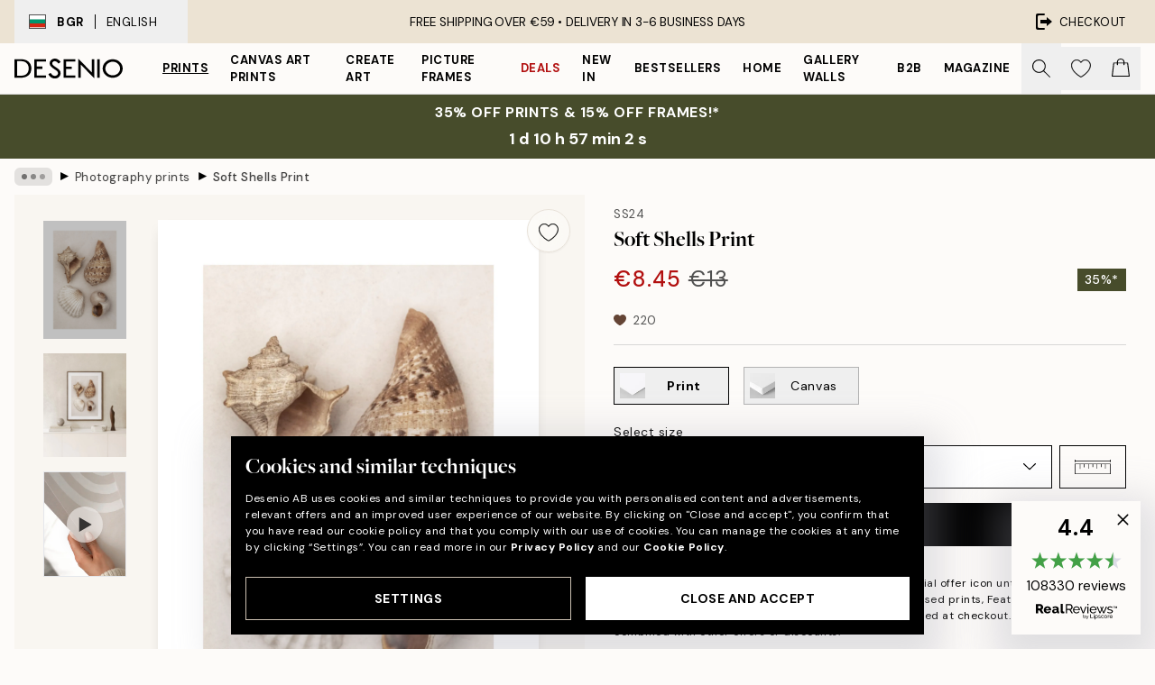

--- FILE ---
content_type: text/html; charset=utf-8
request_url: https://desenio.eu/p/prints/art-prints/photographs/soft-shells-print/
body_size: 51169
content:
<!DOCTYPE html><html dir="ltr" lang="en"><head><title>Soft Shells Print - Coastal Nature Poster | Desenio EU</title><meta name="description" content="Posters with Scandinavian Design. We have posters that match well with Scandinavian and Nordic interior. Buy poster online!"/><meta charSet="utf-8"/><meta name="viewport" content="initial-scale=1.0, width=device-width"/><link rel="canonical" href="https://desenio.eu/p/prints/art-prints/photographs/soft-shells-print/"/><link rel="alternate" hrefLang="en-gb" href="https://desenio.co.uk/p/posters-prints/art-prints/photographs/soft-shells-print/"/><link rel="alternate" hrefLang="da-dk" href="https://desenio.dk/p/plakater-og-posters/plakater-kunsttryk/fotokunst-plakater/soft-shells-plakat/"/><link rel="alternate" hrefLang="de-de" href="https://desenio.de/p/poster/kunstdrucken/fotografien/soft-shells-poster/"/><link rel="alternate" hrefLang="de-at" href="https://desenio.at/p/poster/kunstdrucken/fotografien/soft-shells-poster/"/><link rel="alternate" hrefLang="sv-se" href="https://desenio.se/p/posters/konststilar/fotografier-prints/soft-shells-poster/"/><link rel="alternate" hrefLang="it-it" href="https://desenio.it/p/poster/arte-poster/fotografia-poster/soft-shells-poster/"/><link rel="alternate" hrefLang="fi-fi" href="https://desenio.fi/p/julisteet-ja-printit/taide/valokuvat/soft-shells-juliste/"/><link rel="alternate" hrefLang="fr-fr" href="https://desenio.fr/p/affiches/art-et-illustration/photographie-art/soft-shells-affiche/"/><link rel="alternate" hrefLang="nl-nl" href="https://desenio.nl/p/posters/kunst-posters/fotos/soft-shells-poster/"/><link rel="alternate" hrefLang="no-no" href="https://desenio.no/p/posters-og-plakater/kunsttrykk/fotografier/soft-shells-plakat/"/><link rel="alternate" hrefLang="en-ie" href="https://desenio.ie/p/posters-prints/art-prints/photographs/soft-shells-print/"/><link rel="alternate" hrefLang="pl-pl" href="https://desenio.pl/p/plakaty/sztuka/fotografia/soft-shells-plakat/"/><link rel="alternate" hrefLang="en-hu" href="https://desenio.eu/p/prints/art-prints/photographs/soft-shells-print/"/><link rel="alternate" hrefLang="es-es" href="https://desenio.es/p/posters/arte/fotografias/soft-shells-poster/"/><link rel="alternate" hrefLang="en-us" href="https://desenio.com/p/posters-prints/art-prints/photographs/soft-shells-print/"/><link rel="alternate" hrefLang="en-ca" href="https://desenio.ca/p/posters-prints/art-prints/photographs/soft-shells-print/"/><link rel="alternate" hrefLang="en-jp" href="https://desenio.jp/p/posters-prints/art-prints/photographs/soft-shells-print/"/><link rel="alternate" hrefLang="ko-kr" href="https://desenio.kr/p/posters-prints/art-prints/photographs/soft-shells-print/"/><link rel="alternate" hrefLang="en-au" href="https://desenio.com.au/p/posters-prints/art-prints/photographs/soft-shells-print/"/><link rel="alternate" hrefLang="cs-cz" href="https://desenio.cz/p/plakaty/umelecke-motivy/fotograficke-umeni/soft-shells-plakat/"/><link rel="alternate" hrefLang="el-gr" href="https://desenio.gr/p/poster/techni/fotografies/soft-shells-poster/"/><link rel="alternate" hrefLang="pt-pt" href="https://desenio.pt/p/posters/arte/arte-fotografica/soft-shells-poster/"/><link rel="alternate" hrefLang="sk-sk" href="https://desenio.sk/p/plagaty/umelecke-motivy/umelecke-fotografie/soft-shells-plagat/"/><link rel="alternate" hrefLang="de-ch" href="https://desenio.ch/de-ch/p/poster/kunstdrucken/fotografien/soft-shells-poster/"/><link rel="alternate" hrefLang="fr-ch" href="https://desenio.ch/fr-ch/p/affiches/art-et-illustration/photographie-art/soft-shells-affiche/"/><link rel="alternate" hrefLang="it-ch" href="https://desenio.ch/it-ch/p/poster/arte-poster/fotografia-poster/soft-shells-poster/"/><link rel="alternate" hrefLang="de-be" href="https://desenio.be/de-be/p/poster/kunstdrucken/fotografien/soft-shells-poster/"/><link rel="alternate" hrefLang="nl-be" href="https://desenio.be/nl-be/p/posters/kunst-posters/fotos/soft-shells-poster/"/><link rel="alternate" hrefLang="fr-be" href="https://desenio.be/fr-be/p/affiches/art-et-illustration/photographie-art/soft-shells-affiche/"/><link rel="alternate" hrefLang="es-us" href="https://desenio.com/es-us/p/posters/arte/fotografias/soft-shells-poster/"/><link rel="alternate" hrefLang="fr-ca" href="https://desenio.ca/fr-ca/p/affiches/art-et-illustration/photographie-art/soft-shells-affiche/"/><link rel="alternate" hrefLang="x-default" href="https://desenio.com/p/posters-prints/art-prints/photographs/soft-shells-print/"/><meta property="og:description" content="Posters with Scandinavian Design. We have posters that match well with Scandinavian and Nordic interior. Buy poster online!"/><meta property="og:url" content="https://desenio.eu/p/prints/art-prints/photographs/soft-shells-print/"/><meta property="og:site_name" content="Desenio"/><link rel="preload" href="/_next/static/media/logo.9c4c515a.svg" as="image" fetchpriority="high"/><link rel="preload" href="/_next/static/media/search.6ab51709.svg" as="image" fetchpriority="high"/><link rel="preload" href="/_next/static/media/heart-outline.390ce03b.svg" as="image" fetchpriority="high"/><link rel="preload" href="/_next/static/media/bag-outline.2ac31710.svg" as="image" fetchpriority="high"/><meta property="og:title" content="Soft Shells Print"/><meta property="og:type" content="product"/><meta property="og:image" content="https://media.desenio.com/site_images/685d8b7f8b7ca77dcb8aea09_1361871230_18897-8.jpg"/><meta property="og:image" content="https://media.desenio.com/site_images/67f5994594a579e504f7e702_1205827124_18897_display_image_DS.jpg"/><link rel="preload" as="image" imageSrcSet="https://media.desenio.com/site_images/685d8b7597bfddc5cb9dac12_1431298250_18897-4.jpg?auto=compress%2Cformat&amp;fit=max&amp;w=16 16w, https://media.desenio.com/site_images/685d8b7597bfddc5cb9dac12_1431298250_18897-4.jpg?auto=compress%2Cformat&amp;fit=max&amp;w=32 32w, https://media.desenio.com/site_images/685d8b7597bfddc5cb9dac12_1431298250_18897-4.jpg?auto=compress%2Cformat&amp;fit=max&amp;w=48 48w, https://media.desenio.com/site_images/685d8b7597bfddc5cb9dac12_1431298250_18897-4.jpg?auto=compress%2Cformat&amp;fit=max&amp;w=64 64w, https://media.desenio.com/site_images/685d8b7597bfddc5cb9dac12_1431298250_18897-4.jpg?auto=compress%2Cformat&amp;fit=max&amp;w=96 96w, https://media.desenio.com/site_images/685d8b7597bfddc5cb9dac12_1431298250_18897-4.jpg?auto=compress%2Cformat&amp;fit=max&amp;w=128 128w, https://media.desenio.com/site_images/685d8b7597bfddc5cb9dac12_1431298250_18897-4.jpg?auto=compress%2Cformat&amp;fit=max&amp;w=256 256w, https://media.desenio.com/site_images/685d8b7597bfddc5cb9dac12_1431298250_18897-4.jpg?auto=compress%2Cformat&amp;fit=max&amp;w=384 384w, https://media.desenio.com/site_images/685d8b7597bfddc5cb9dac12_1431298250_18897-4.jpg?auto=compress%2Cformat&amp;fit=max&amp;w=640 640w, https://media.desenio.com/site_images/685d8b7597bfddc5cb9dac12_1431298250_18897-4.jpg?auto=compress%2Cformat&amp;fit=max&amp;w=750 750w, https://media.desenio.com/site_images/685d8b7597bfddc5cb9dac12_1431298250_18897-4.jpg?auto=compress%2Cformat&amp;fit=max&amp;w=828 828w, https://media.desenio.com/site_images/685d8b7597bfddc5cb9dac12_1431298250_18897-4.jpg?auto=compress%2Cformat&amp;fit=max&amp;w=1080 1080w, https://media.desenio.com/site_images/685d8b7597bfddc5cb9dac12_1431298250_18897-4.jpg?auto=compress%2Cformat&amp;fit=max&amp;w=1200 1200w, https://media.desenio.com/site_images/685d8b7597bfddc5cb9dac12_1431298250_18897-4.jpg?auto=compress%2Cformat&amp;fit=max&amp;w=1920 1920w, https://media.desenio.com/site_images/685d8b7597bfddc5cb9dac12_1431298250_18897-4.jpg?auto=compress%2Cformat&amp;fit=max&amp;w=2048 2048w, https://media.desenio.com/site_images/685d8b7597bfddc5cb9dac12_1431298250_18897-4.jpg?auto=compress%2Cformat&amp;fit=max&amp;w=3840 3840w" imageSizes="100%" fetchpriority="high"/><meta name="next-head-count" content="49"/><link rel="shortcut icon" href="/favicon.ico" type="image/x-icon"/><link rel="mask-icon" href="/mask-icon.svg" color="black"/><link rel="apple-touch-icon" href="/touch-icon.png"/><meta name="theme-color" content="#eee" media="(prefers-color-scheme: light)"/><meta name="theme-color" content="#000" media="(prefers-color-scheme: dark)"/><meta name="theme-color" content="#eee"/><meta name="google-site-verification" content="CFIM26RxuLnWP0RxeSLuRq6uhhzA5wxTggEZP4a-ilg"/><meta name="google" content="notranslate"/><link rel="preload" href="/_next/static/css/43ad5cfd05e96084.css" as="style" crossorigin="anonymous"/><link rel="stylesheet" href="/_next/static/css/43ad5cfd05e96084.css" crossorigin="anonymous" data-n-g=""/><link rel="preload" href="/_next/static/css/833f48369b64c52b.css" as="style" crossorigin="anonymous"/><link rel="stylesheet" href="/_next/static/css/833f48369b64c52b.css" crossorigin="anonymous" data-n-p=""/><noscript data-n-css=""></noscript><script defer="" crossorigin="anonymous" nomodule="" src="/_next/static/chunks/polyfills-42372ed130431b0a.js"></script><script defer="" src="/_next/static/chunks/5667.b29e61275f8108a4.js" crossorigin="anonymous"></script><script defer="" src="/_next/static/chunks/3444.baac915d921c3c13.js" crossorigin="anonymous"></script><script defer="" src="/_next/static/chunks/1899.af33a333efc43a50.js" crossorigin="anonymous"></script><script src="/_next/static/chunks/webpack-27beb21673fc6071.js" defer="" crossorigin="anonymous"></script><script src="/_next/static/chunks/framework-2e93983b0e889e06.js" defer="" crossorigin="anonymous"></script><script src="/_next/static/chunks/main-b0a0f65d9ac069d8.js" defer="" crossorigin="anonymous"></script><script src="/_next/static/chunks/pages/_app-85d6c407c7fb2a4d.js" defer="" crossorigin="anonymous"></script><script src="/_next/static/chunks/6577-29b08a669c31dea3.js" defer="" crossorigin="anonymous"></script><script src="/_next/static/chunks/9111-627649a45d346422.js" defer="" crossorigin="anonymous"></script><script src="/_next/static/chunks/2120-aafe4bba91c54a60.js" defer="" crossorigin="anonymous"></script><script src="/_next/static/chunks/9107-dc0f0ec37167899a.js" defer="" crossorigin="anonymous"></script><script src="/_next/static/chunks/7765-30918bd330e8bf56.js" defer="" crossorigin="anonymous"></script><script src="/_next/static/chunks/6411-7332d398cfbc49fa.js" defer="" crossorigin="anonymous"></script><script src="/_next/static/chunks/4477-5e95b94d74f78e74.js" defer="" crossorigin="anonymous"></script><script src="/_next/static/chunks/pages/p/%5B...slug%5D-da5a7617b01d16b8.js" defer="" crossorigin="anonymous"></script><script src="/_next/static/qx8TumPkmRfyIEFWFLeuD/_buildManifest.js" defer="" crossorigin="anonymous"></script><script src="/_next/static/qx8TumPkmRfyIEFWFLeuD/_ssgManifest.js" defer="" crossorigin="anonymous"></script></head><body class="notranslate" lang="en"><noscript><iframe title="Google Tag Manager" src="https://www.googletagmanager.com/ns.html?id=GTM-PMNSHMZ" height="0" width="0" style="display:none;visibility:hidden"></iframe></noscript><div id="__loading-indicator"></div><div id="__next"><script>history.scrollRestoration = "manual"</script><div id="app" data-project="DS" class="__variable_6e5d6a __variable_0d9ce4 font-body flex min-h-full flex-col"><a href="#main" class="visually-hidden">Skip to main content.</a><aside id="status" class="relative z-40 h-8 bg-brand-cream px-4 w-content:h-12 z-40"><noscript class="flex-center absolute left-0 top-0 z-max flex h-full w-full bg-urgent text-tiny font-medium text-white w-content:text-sm">Please enable JavaScript to start shopping!</noscript><div class="relative m-auto flex h-full max-w-header items-center justify-between"><button class="hidden h-full w-48 items-center py-1 w-content:flex"><div class="relative flex h-full items-center px-4 text-xs uppercase hover:bg-brand-ivory-900 hover:bg-opacity-10 ltr:-left-4 rtl:-right-4"><div class="relative me-3 flex border border-brand-900" style="min-height:15.4px;min-width:19px"><img alt="Bulgaria flag icon" aria-hidden="true" loading="lazy" width="640" height="480" decoding="async" data-nimg="1" class="absolute h-full w-full object-cover" style="color:transparent" src="/_next/static/media/bg.700f100c.svg"/></div><div class="flex h-4 items-center"><span class="font-bold" title="Bulgaria">BGR</span><div role="separator" aria-orientation="vertical" class="mx-3 bg-black h-full" style="width:1px"></div>English</div></div></button><span></span><div role="region" aria-label="Announcements" class="w-full h-full flex-1 relative"><ul class="flex w-full flex-center h-full"><li aria-posinset="1" aria-setsize="1" class="transition-opacity absolute w-full overflow-hidden flex flex-center opacity-100" style="transition-duration:500ms"><p class="truncate w-content:scale-90">FREE SHIPPING OVER €59 •    DELIVERY IN 3-6 BUSINESS DAYS</p></li></ul></div><a href="https://checkout.desenio.eu/checkout/" class="hidden h-full w-48 justify-end py-1 w-content:flex"><div class="relative flex items-center px-4 text-xs uppercase hover:bg-brand-ivory-900 hover:bg-opacity-10 ltr:-right-4 rtl:-left-4"><img alt="Checkout icon" aria-hidden="true" loading="lazy" width="18" height="18" decoding="async" data-nimg="1" class="rtl-mirror me-2" style="color:transparent" src="/_next/static/media/exit.97f80cf2.svg"/>Checkout</div></a></div></aside><header role="banner" class="sticky top-0 z-30 border-b border-brand-500/50 bg-brand-white px-2 w-content:px-4" aria-label="Main navigation"><nav class="m-auto flex h-14 max-w-header" role="navigation"><div class="flex flex-1 w-content:hidden"></div><div class="flex min-w-fit items-center justify-center w-content:me-8 w-content:justify-start"><a class="flex items-center transition-opacity duration-300 active:hover:opacity-60 active:hover:transition-none active:hover:delay-0 opacity-100 w-content:delay-600" href="https://desenio.eu/"><img alt="Desenio Logo" fetchpriority="high" width="581" height="116" decoding="async" data-nimg="1" style="color:transparent;height:22.8px;width:120px" src="/_next/static/media/logo.9c4c515a.svg"/></a></div><section id="synapse-popover-group-Rr7b6" aria-label="Site Navigation" class="hide-scrollbar hidden h-full overflow-x-scroll transition-opacity w-content:flex opacity-100 w-content:delay-600"><div class="menu-test-desktop-variant static border-b border-transparent hover:border-black"><a class="popover-button flex-center flex flex-center flex h-full w-full text-nowrap flex items-center justify-center h-full px-3 text-xs font-bold uppercase font-body underline" id="synapse-popover-R6r7b6-button" aria-expanded="false" href="https://desenio.eu/prints/">Prints</a></div><div class="menu-test-desktop-variant static border-b border-transparent hover:border-black"><a class="popover-button flex-center flex flex-center flex h-full w-full text-nowrap flex items-center justify-center h-full px-3 text-xs font-bold uppercase font-body" id="synapse-popover-Rar7b6-button" aria-expanded="false" href="https://desenio.eu/canvas/">Canvas Art Prints</a></div><div class="menu-test-desktop-variant static border-b border-transparent hover:border-black"><a class="popover-button flex-center flex flex-center flex h-full w-full text-nowrap flex items-center justify-center h-full px-3 text-xs font-bold uppercase font-body" id="synapse-popover-Rer7b6-button" aria-expanded="false" href="https://desenio.eu/prints/create-art/">Create Art</a></div><div class="menu-test-desktop-variant static border-b border-transparent hover:border-black"><a class="popover-button flex-center flex flex-center flex h-full w-full text-nowrap flex items-center justify-center h-full px-3 text-xs font-bold uppercase font-body" id="synapse-popover-Rir7b6-button" aria-expanded="false" href="https://desenio.eu/picture-frames/">Picture frames</a></div><div class="menu-test-desktop-variant static border-b border-transparent hover:border-black"><a class="popover-button flex-center flex flex-center flex h-full w-full text-nowrap flex items-center justify-center h-full px-3 text-xs font-bold uppercase font-body text-urgent" id="synapse-popover-Rmr7b6-button" aria-expanded="false" href="https://desenio.eu/sale/">Deals</a></div><div class="menu-test-desktop-variant static border-b border-transparent hover:border-black"><a class="popover-button flex-center flex flex-center flex h-full w-full text-nowrap flex items-center justify-center h-full px-3 text-xs font-bold uppercase font-body" id="synapse-popover-Rqr7b6-button" aria-expanded="false" href="https://desenio.eu/new-in/">New in</a></div><div class="menu-test-desktop-variant static border-b border-transparent hover:border-black"><a class="popover-button flex-center flex flex-center flex h-full w-full text-nowrap flex items-center justify-center h-full px-3 text-xs font-bold uppercase font-body" id="synapse-popover-Rur7b6-button" aria-expanded="false" href="https://desenio.eu/prints/bestsellers/">Bestsellers</a></div><div class="menu-test-desktop-variant static border-b border-transparent hover:border-black"><a class="popover-button flex-center flex flex-center flex h-full w-full text-nowrap flex items-center justify-center h-full px-3 text-xs font-bold uppercase font-body" id="synapse-popover-R12r7b6-button" aria-expanded="false" href="https://desenio.eu/home/">Home</a></div><div class="menu-test-desktop-variant static border-b border-transparent hover:border-black"><a class="popover-button flex-center flex flex-center flex h-full w-full text-nowrap flex items-center justify-center h-full px-3 text-xs font-bold uppercase font-body" id="synapse-popover-R16r7b6-button" aria-expanded="false" href="https://desenio.eu/gallery-walls/">Gallery walls</a></div><div class="menu-test-desktop-variant static border-b border-transparent hover:border-black"><a class="popover-button flex-center flex flex-center flex h-full w-full text-nowrap flex items-center justify-center h-full px-3 text-xs font-bold uppercase font-body" id="synapse-popover-R1ar7b6-button" aria-expanded="false" href="https://desenio.eu/desenio-b2b/">B2B</a></div><div class="menu-test-desktop-variant static border-b border-transparent hover:border-black"><a class="popover-button flex-center flex flex-center flex h-full w-full text-nowrap flex items-center justify-center h-full px-3 text-xs font-bold uppercase font-body" id="synapse-popover-R1er7b6-button" aria-expanded="false" href="https://desenio.eu/design-magazine/">Magazine</a></div></section><div class="flex flex-1"><div class="ms-auto flex items-center transition-opacity duration-300 opacity-100 delay-600"><div class="relative flex h-full items-center"><button class="group hidden h-full w-11 items-center justify-center transition-opacity duration-300 w-content:flex opacity-100 w-content:delay-600" aria-label="Search"><img alt="Search icon" aria-hidden="true" fetchpriority="high" width="20" height="20" decoding="async" data-nimg="1" class="duration-150 xl:group-hover:opacity-75" style="color:transparent" src="/_next/static/media/search.6ab51709.svg"/></button><div class="relative flex h-full items-center" id="synapse-icons-end-R1b7b6-shopping-menu-wrapper"><button class="flex items-center justify-center relative w-11 h-12 animate" tabindex="0" aria-expanded="false" aria-controls="shopping-menu-container__wishlist" aria-label="Show products in Wishlist"><img alt="Icon ends icon" aria-hidden="true" fetchpriority="high" width="144" height="132" decoding="async" data-nimg="1" style="color:transparent;width:22px;height:20px" src="/_next/static/media/heart-outline.390ce03b.svg"/></button><button class="flex items-center justify-center relative w-11 h-12" tabindex="0" aria-expanded="false" aria-controls="shopping-menu-container__cart" aria-label="Show products in Cart"><img alt="Empty cart icon" aria-hidden="true" fetchpriority="high" width="121" height="140" decoding="async" data-nimg="1" style="color:transparent;width:20px;height:20px;position:relative;top:-1px" src="/_next/static/media/bag-outline.2ac31710.svg"/></button></div></div></div></div></nav></header><a href="https://desenio.eu/promotion/sale/"><aside aria-labelledby="synapse-promotional-banner-Rc7b6-title" class="flex flex-col flex-center py-2 px-4 z-20 text-center group" style="background:#474c2b;color:#fff"><div class="max-w-header relative w-full"><div class="flex flex-col px-8"><span id="synapse-promotional-banner-Rc7b6-title" class="uppercase font-bold text-md">35% off prints & 15% off frames!*</span></div><div style="background:#474c2b;color:#fff"><time dateTime="2026-01-22" class="flex pt-1 font-bold flex-center text-[18px]"><span class="mx-1" aria-hidden="true">0 min <!-- -->0 s</span><span class="visually-hidden">Valid until: 2026-01-22</span></time></div></div></aside></a><span></span><main id="main" class="flex-1"><script type="application/ld+json">{
        "@context": "http://schema.org/",
        "@type": "Product",
        "name": "Soft Shells Print",
        "description": "Immerse yourself in the soft hues and detailed contours of this ocean-inspired wall art. Four distinctive seashells, each with their unique shapes, patterns, and textures, are arranged against a beige backdrop. Their natural allure is captured with delicate precision, making for an intriguing print that brings a touch of serene beach vibes to your interior decor.  The poster is printed with a white margin around the image to frame the design nicely.",
        "sku": "18897",
        "image": "https://media.desenio.com/site_images/685d8b7f8b7ca77dcb8aea09_1361871230_18897-8.jpg",
        "url": "https://desenio.eu/prints/art-prints/photographs/soft-shells-print/",
        "brand": {
          "@type": "Brand",
          "name": "Desenio"
        },
        "offers": [
          {
              "@type": "Offer",
              "sku": "18897-4",
              "name": "Soft Shells Print 21x30 cm",
              "url": "https://desenio.eu/prints/art-prints/photographs/soft-shells-print/",
              "priceSpecification": [{"@type":"UnitPriceSpecification","price":8.45,"priceCurrency":"EUR"},{"@type":"UnitPriceSpecification","priceType":"https://schema.org/StrikethroughPrice","price":13,"priceCurrency":"EUR"}],
              "itemCondition": "http://schema.org/NewCondition",
              "availability": "http://schema.org/InStock"
              },{
              "@type": "Offer",
              "sku": "18897-5",
              "name": "Soft Shells Print 30x40 cm",
              "url": "https://desenio.eu/prints/art-prints/photographs/soft-shells-print/",
              "priceSpecification": [{"@type":"UnitPriceSpecification","price":12.97,"priceCurrency":"EUR"},{"@type":"UnitPriceSpecification","priceType":"https://schema.org/StrikethroughPrice","price":19.95,"priceCurrency":"EUR"}],
              "itemCondition": "http://schema.org/NewCondition",
              "availability": "http://schema.org/InStock"
              },{
              "@type": "Offer",
              "sku": "18897-8",
              "name": "Soft Shells Print 50x70 cm",
              "url": "https://desenio.eu/prints/art-prints/photographs/soft-shells-print/",
              "priceSpecification": [{"@type":"UnitPriceSpecification","price":21.09,"priceCurrency":"EUR"},{"@type":"UnitPriceSpecification","priceType":"https://schema.org/StrikethroughPrice","price":32.45,"priceCurrency":"EUR"}],
              "itemCondition": "http://schema.org/NewCondition",
              "availability": "http://schema.org/InStock"
              }
        ]
      }</script><div class="relative mx-auto mb-12 bg-brand-ivory-300/50 lg:bg-transparent lg:px-4"><div class="mx-auto max-w-header"><nav id="breadcrumbs" class="flex items-center w-full overflow-x-auto hide-scrollbar mask-x-scroll py-2 px-4 lg:-mx-4" aria-label="Breadcrumb" data-ph="breadcrumbs"><div class="sticky start-0 z-10 flex items-center transition-opacity duration-150 shrink-0 opacity-100 delay-150"><div role="presentation" class="flex flex-center h-5 px-2 bg-black/10 rounded-md me-2"><div class="rounded-full bg-black me-1 last:me-0" style="height:6px;width:6px;opacity:calc(0.5 - 0 * 0.1)"></div><div class="rounded-full bg-black me-1 last:me-0" style="height:6px;width:6px;opacity:calc(0.5 - 1 * 0.1)"></div><div class="rounded-full bg-black me-1 last:me-0" style="height:6px;width:6px;opacity:calc(0.5 - 2 * 0.1)"></div></div><div role="separator" aria-orientation="vertical" class="relative font-bold -top-px text-md start-px rtl-mirror">▸</div></div><ol class="flex flex-nowrap ps-1 ms-2" style="transform:translate3d(0px, 0px, 0px)"><li class="flex flex-nowrap mx-1 transition-opacity group duration-300 ltr:first:-ml-3 rtl:first:-mr-3 opacity-0 pointer-events-none"><a class="flex items-center me-2 group-last:me-0 whitespace-nowrap hover:underline truncate text-black/80 text-xs" tabindex="0" style="max-width:15rem" href="https://desenio.eu/">Desenio</a><div role="separator" aria-orientation="vertical" class="relative font-bold -top-px text-md start-px rtl-mirror">▸</div></li><li class="flex flex-nowrap mx-1 transition-opacity group duration-300 ltr:first:-ml-3 rtl:first:-mr-3 opacity-0 pointer-events-none"><a class="flex items-center me-2 group-last:me-0 whitespace-nowrap hover:underline truncate text-black/80 text-xs" tabindex="0" style="max-width:15rem" href="https://desenio.eu/prints/">Prints</a><div role="separator" aria-orientation="vertical" class="relative font-bold -top-px text-md start-px rtl-mirror">▸</div></li><li class="flex flex-nowrap mx-1 transition-opacity group duration-300 ltr:first:-ml-3 rtl:first:-mr-3 opacity-0 pointer-events-none"><a class="flex items-center me-2 group-last:me-0 whitespace-nowrap hover:underline truncate text-black/80 text-xs" tabindex="0" style="max-width:15rem" href="https://desenio.eu/prints/art-prints/">Art prints</a><div role="separator" aria-orientation="vertical" class="relative font-bold -top-px text-md start-px rtl-mirror">▸</div></li><li class="flex flex-nowrap mx-1 transition-opacity group duration-300 ltr:first:-ml-3 rtl:first:-mr-3 opacity-100"><a class="flex items-center me-2 group-last:me-0 whitespace-nowrap hover:underline truncate text-black/80 text-xs" tabindex="0" style="max-width:15rem" href="https://desenio.eu/prints/art-prints/photographs/">Photography prints</a><div role="separator" aria-orientation="vertical" class="relative font-bold -top-px text-md start-px rtl-mirror">▸</div></li><li class="flex flex-nowrap mx-1 transition-opacity group duration-300 ltr:first:-ml-3 rtl:first:-mr-3 opacity-100"><a class="flex items-center me-2 group-last:me-0 whitespace-nowrap hover:underline truncate font-medium pe-3 text-black/80 text-xs" aria-current="page" tabindex="0" style="max-width:15rem" href="https://desenio.eu/p/prints/art-prints/photographs/soft-shells-print/">Soft Shells Print</a></li></ol></nav></div><div class="relative z-20 m-auto flex h-full max-w-header flex-col items-start lg:flex-row"><div class="h-full w-full min-w-[50%] lg:sticky lg:top-[64px] lg:w-1/2 xl:w-full"><div class="relative hidden h-full bg-brand-ivory-300/50 px-2 py-5 lg:mx-4 lg:ms-0 lg:flex xl:px-8" aria-label="Product images"><div class="absolute right-4 top-0 h-full py-4 xl:right-4"><div class="sticky z-20" style="top:16px"><div class="z-10 me-4 lg:me-0"><button class="flex-center bg-blur group m-auto flex h-12 min-w-[48px] max-w-[48px] flex-1 rounded-full border border-brand-ivory-500 bg-brand-white/80 text-md shadow-sm" aria-label="Remove this product from wishlist"><div class="relative top-0.5 h-5 shrink-0 scale-100 transition duration-300 group-active:scale-90 group-active:duration-0"><img alt="" aria-hidden="true" loading="lazy" width="22" height="20" decoding="async" data-nimg="1" style="color:transparent" src="/_next/static/media/heart-outline.390ce03b.svg"/></div></button></div></div></div><div class="hide-scrollbar me-3 hidden w-24 flex-col overflow-y-auto pe-1 transition-opacity duration-300 ease-in-out xl:py-2 2xl:w-32 xl:flex opacity-0 mask-y-scroll" style="max-height:0"><div class="h-px"></div><button class="relative mb-4 h-0 w-full bg-white last:mb-0" disabled="" aria-label="Show image 1" aria-controls="synapse-product-photoswipe-thumbnail-slider-R9ip9b6-container" aria-owns="synapse-product-photoswipe-thumbnail-slider-R9ip9b6-slide-0" aria-current="true" style="padding-bottom:142.85000000000002%"><img alt="Four distinct seashells, two conches, a ribbed clam, and a spiral shell, on a beige background." loading="lazy" decoding="async" data-nimg="fill" style="position:absolute;height:100%;width:100%;left:0;top:0;right:0;bottom:0;color:transparent;max-width:100%;background-size:cover;background-position:50% 50%;background-repeat:no-repeat;background-image:url(&quot;data:image/svg+xml;charset=utf-8,%3Csvg xmlns=&#x27;http://www.w3.org/2000/svg&#x27; %3E%3Cfilter id=&#x27;b&#x27; color-interpolation-filters=&#x27;sRGB&#x27;%3E%3CfeGaussianBlur stdDeviation=&#x27;20&#x27;/%3E%3CfeColorMatrix values=&#x27;1 0 0 0 0 0 1 0 0 0 0 0 1 0 0 0 0 0 100 -1&#x27; result=&#x27;s&#x27;/%3E%3CfeFlood x=&#x27;0&#x27; y=&#x27;0&#x27; width=&#x27;100%25&#x27; height=&#x27;100%25&#x27;/%3E%3CfeComposite operator=&#x27;out&#x27; in=&#x27;s&#x27;/%3E%3CfeComposite in2=&#x27;SourceGraphic&#x27;/%3E%3CfeGaussianBlur stdDeviation=&#x27;20&#x27;/%3E%3C/filter%3E%3Cimage width=&#x27;100%25&#x27; height=&#x27;100%25&#x27; x=&#x27;0&#x27; y=&#x27;0&#x27; preserveAspectRatio=&#x27;none&#x27; style=&#x27;filter: url(%23b);&#x27; href=&#x27;[data-uri]&#x27;/%3E%3C/svg%3E&quot;)" sizes="100%" srcSet="https://media.desenio.com/site_images/685d8b7597bfddc5cb9dac12_1431298250_18897-4.jpg?auto=compress%2Cformat&amp;fit=max&amp;w=16 16w, https://media.desenio.com/site_images/685d8b7597bfddc5cb9dac12_1431298250_18897-4.jpg?auto=compress%2Cformat&amp;fit=max&amp;w=32 32w, https://media.desenio.com/site_images/685d8b7597bfddc5cb9dac12_1431298250_18897-4.jpg?auto=compress%2Cformat&amp;fit=max&amp;w=48 48w, https://media.desenio.com/site_images/685d8b7597bfddc5cb9dac12_1431298250_18897-4.jpg?auto=compress%2Cformat&amp;fit=max&amp;w=64 64w, https://media.desenio.com/site_images/685d8b7597bfddc5cb9dac12_1431298250_18897-4.jpg?auto=compress%2Cformat&amp;fit=max&amp;w=96 96w, https://media.desenio.com/site_images/685d8b7597bfddc5cb9dac12_1431298250_18897-4.jpg?auto=compress%2Cformat&amp;fit=max&amp;w=128 128w, https://media.desenio.com/site_images/685d8b7597bfddc5cb9dac12_1431298250_18897-4.jpg?auto=compress%2Cformat&amp;fit=max&amp;w=256 256w, https://media.desenio.com/site_images/685d8b7597bfddc5cb9dac12_1431298250_18897-4.jpg?auto=compress%2Cformat&amp;fit=max&amp;w=384 384w, https://media.desenio.com/site_images/685d8b7597bfddc5cb9dac12_1431298250_18897-4.jpg?auto=compress%2Cformat&amp;fit=max&amp;w=640 640w, https://media.desenio.com/site_images/685d8b7597bfddc5cb9dac12_1431298250_18897-4.jpg?auto=compress%2Cformat&amp;fit=max&amp;w=750 750w, https://media.desenio.com/site_images/685d8b7597bfddc5cb9dac12_1431298250_18897-4.jpg?auto=compress%2Cformat&amp;fit=max&amp;w=828 828w, https://media.desenio.com/site_images/685d8b7597bfddc5cb9dac12_1431298250_18897-4.jpg?auto=compress%2Cformat&amp;fit=max&amp;w=1080 1080w, https://media.desenio.com/site_images/685d8b7597bfddc5cb9dac12_1431298250_18897-4.jpg?auto=compress%2Cformat&amp;fit=max&amp;w=1200 1200w, https://media.desenio.com/site_images/685d8b7597bfddc5cb9dac12_1431298250_18897-4.jpg?auto=compress%2Cformat&amp;fit=max&amp;w=1920 1920w, https://media.desenio.com/site_images/685d8b7597bfddc5cb9dac12_1431298250_18897-4.jpg?auto=compress%2Cformat&amp;fit=max&amp;w=2048 2048w, https://media.desenio.com/site_images/685d8b7597bfddc5cb9dac12_1431298250_18897-4.jpg?auto=compress%2Cformat&amp;fit=max&amp;w=3840 3840w" src="https://media.desenio.com/site_images/685d8b7597bfddc5cb9dac12_1431298250_18897-4.jpg?auto=compress%2Cformat&amp;fit=max&amp;w=3840"/><div class="absolute left-0 top-0 h-full w-full bg-black transition-opacity duration-150 opacity-25"></div></button><button class="relative mb-4 h-0 w-full bg-white last:mb-0" aria-label="Show image 2" aria-controls="synapse-product-photoswipe-thumbnail-slider-R9ip9b6-container" aria-owns="synapse-product-photoswipe-thumbnail-slider-R9ip9b6-slide-1" aria-current="false" style="padding-bottom:125%"><img alt="A print of assorted seashells on a light background, displayed above a white cabinet with decorative objects." loading="lazy" decoding="async" data-nimg="fill" style="position:absolute;height:100%;width:100%;left:0;top:0;right:0;bottom:0;color:transparent;max-width:100%;background-size:cover;background-position:50% 50%;background-repeat:no-repeat;background-image:url(&quot;data:image/svg+xml;charset=utf-8,%3Csvg xmlns=&#x27;http://www.w3.org/2000/svg&#x27; %3E%3Cfilter id=&#x27;b&#x27; color-interpolation-filters=&#x27;sRGB&#x27;%3E%3CfeGaussianBlur stdDeviation=&#x27;20&#x27;/%3E%3CfeColorMatrix values=&#x27;1 0 0 0 0 0 1 0 0 0 0 0 1 0 0 0 0 0 100 -1&#x27; result=&#x27;s&#x27;/%3E%3CfeFlood x=&#x27;0&#x27; y=&#x27;0&#x27; width=&#x27;100%25&#x27; height=&#x27;100%25&#x27;/%3E%3CfeComposite operator=&#x27;out&#x27; in=&#x27;s&#x27;/%3E%3CfeComposite in2=&#x27;SourceGraphic&#x27;/%3E%3CfeGaussianBlur stdDeviation=&#x27;20&#x27;/%3E%3C/filter%3E%3Cimage width=&#x27;100%25&#x27; height=&#x27;100%25&#x27; x=&#x27;0&#x27; y=&#x27;0&#x27; preserveAspectRatio=&#x27;none&#x27; style=&#x27;filter: url(%23b);&#x27; href=&#x27;[data-uri]&#x27;/%3E%3C/svg%3E&quot;)" sizes="100%" srcSet="https://media.desenio.com/site_images/67f5994594a579e504f7e702_1205827124_18897_display_image_DS.jpg?auto=compress%2Cformat&amp;fit=max&amp;w=16 16w, https://media.desenio.com/site_images/67f5994594a579e504f7e702_1205827124_18897_display_image_DS.jpg?auto=compress%2Cformat&amp;fit=max&amp;w=32 32w, https://media.desenio.com/site_images/67f5994594a579e504f7e702_1205827124_18897_display_image_DS.jpg?auto=compress%2Cformat&amp;fit=max&amp;w=48 48w, https://media.desenio.com/site_images/67f5994594a579e504f7e702_1205827124_18897_display_image_DS.jpg?auto=compress%2Cformat&amp;fit=max&amp;w=64 64w, https://media.desenio.com/site_images/67f5994594a579e504f7e702_1205827124_18897_display_image_DS.jpg?auto=compress%2Cformat&amp;fit=max&amp;w=96 96w, https://media.desenio.com/site_images/67f5994594a579e504f7e702_1205827124_18897_display_image_DS.jpg?auto=compress%2Cformat&amp;fit=max&amp;w=128 128w, https://media.desenio.com/site_images/67f5994594a579e504f7e702_1205827124_18897_display_image_DS.jpg?auto=compress%2Cformat&amp;fit=max&amp;w=256 256w, https://media.desenio.com/site_images/67f5994594a579e504f7e702_1205827124_18897_display_image_DS.jpg?auto=compress%2Cformat&amp;fit=max&amp;w=384 384w, https://media.desenio.com/site_images/67f5994594a579e504f7e702_1205827124_18897_display_image_DS.jpg?auto=compress%2Cformat&amp;fit=max&amp;w=640 640w, https://media.desenio.com/site_images/67f5994594a579e504f7e702_1205827124_18897_display_image_DS.jpg?auto=compress%2Cformat&amp;fit=max&amp;w=750 750w, https://media.desenio.com/site_images/67f5994594a579e504f7e702_1205827124_18897_display_image_DS.jpg?auto=compress%2Cformat&amp;fit=max&amp;w=828 828w, https://media.desenio.com/site_images/67f5994594a579e504f7e702_1205827124_18897_display_image_DS.jpg?auto=compress%2Cformat&amp;fit=max&amp;w=1080 1080w, https://media.desenio.com/site_images/67f5994594a579e504f7e702_1205827124_18897_display_image_DS.jpg?auto=compress%2Cformat&amp;fit=max&amp;w=1200 1200w, https://media.desenio.com/site_images/67f5994594a579e504f7e702_1205827124_18897_display_image_DS.jpg?auto=compress%2Cformat&amp;fit=max&amp;w=1920 1920w, https://media.desenio.com/site_images/67f5994594a579e504f7e702_1205827124_18897_display_image_DS.jpg?auto=compress%2Cformat&amp;fit=max&amp;w=2048 2048w, https://media.desenio.com/site_images/67f5994594a579e504f7e702_1205827124_18897_display_image_DS.jpg?auto=compress%2Cformat&amp;fit=max&amp;w=3840 3840w" src="https://media.desenio.com/site_images/67f5994594a579e504f7e702_1205827124_18897_display_image_DS.jpg?auto=compress%2Cformat&amp;fit=max&amp;w=3840"/><div class="absolute left-0 top-0 h-full w-full bg-black transition-opacity duration-150 opacity-0"></div></button><button class="relative mb-4 h-0 w-full border last:mb-0" aria-label="Show video 1" aria-controls="synapse-product-photoswipe-thumbnail-slider-R9ip9b6-container" aria-owns="synapse-product-photoswipe-thumbnail-slider-R9ip9b6-video-slide-0" aria-current="false" style="padding-bottom:125%"><img alt="Video thumbnail" loading="lazy" width="600" height="750" decoding="async" data-nimg="1" class="absolute h-full w-full object-cover" style="color:transparent" srcSet="/_next/image/?url=%2F_next%2Fstatic%2Fmedia%2Fvideo-thumbnail-poster.7a42f419.jpg&amp;w=640&amp;q=75 1x, /_next/image/?url=%2F_next%2Fstatic%2Fmedia%2Fvideo-thumbnail-poster.7a42f419.jpg&amp;w=1200&amp;q=75 2x" src="/_next/image/?url=%2F_next%2Fstatic%2Fmedia%2Fvideo-thumbnail-poster.7a42f419.jpg&amp;w=1200&amp;q=75"/><div class="bg-blur absolute overflow-hidden rounded-full bg-white/50 shadow-lg transition duration-300 ease-out" style="height:40px;width:40px;top:50%;left:50%;transform:translate(-50%, -50%)"><div class="flex-center absolute flex h-full w-full" style="transform:scale(.4)"><img alt="Play" loading="lazy" width="500" height="500" decoding="async" data-nimg="1" class="opacity-75" style="color:transparent;object-fit:contain" src="/_next/static/media/play.64f8cf1a.svg"/></div></div><div class="absolute left-0 top-0 h-full w-full bg-black transition-opacity duration-150 opacity-0"></div></button><div class="h-px"></div></div><div id="synapse-product-photoswipe-thumbnail-slider-R9ip9b6-container" class="w-full flex-1 overflow-hidden"><section aria-label="Product images" class="flex flex-col justify-center"><h2 class="w-full px-4 mb-2 text-center h3 visually-hidden">Product images</h2><div class="flex w-full items-center"><button class="flex flex-center group z-10 xl:hidden opacity-0" aria-hidden="true" style="min-height:2rem;min-width:2rem" aria-label="Previous - Slide" aria-controls="synapse-slider-R6pip9b6"><img alt="Left arrow icon" aria-hidden="true" loading="lazy" width="15" height="15" decoding="async" data-nimg="1" class="transition-opacity duration-300 rtl-mirror group-disabled:opacity-25" style="color:transparent;height:15px;width:15px" src="/_next/static/media/arrow-left-thin.12bd2c75.svg"/></button><ul id="synapse-slider-R6pip9b6" class="flex-1 grid hide-scrollbar no-highlight overscroll-x-contain transition-opacity drag-safe-area duration-300 justify-center overflow-x-auto opacity-0 pointer-events-none" style="gap:16px;grid-auto-flow:column;scroll-padding:0;grid-auto-columns:calc(100% - 0px - 0px)"><li id="synapse-slider-R6pip9b6-slide-1" class="scroll-snap-start flex flex-center" role="tabpanel"><div class="flex flex-1 h-full relative flex-center min-w-0"><a id="synapse-product-photoswipe-thumbnail-slider-R9ip9b6-slide-0" class="flex relative flex-center w-full h-full mx-1 p-2 overflow-hidden lg:max-h-screen lg:min-h-[545px!important] xl:min-h-[600px!important] max-w-[320px] md:max-w-[438px] lg:max-w-[981px] min-w-[160px] lg:min-w-[390px] xl:min-w-[438px] pb-3 md:pb-5" style="width:calc(70.00350017500875vh - 0px)" href="https://media.desenio.com/site_images/685d8b7597bfddc5cb9dac12_1431298250_18897-4.jpg" data-pswp-width="2000" data-pswp-height="2857" rel="noreferrer" target="_blank" data-photoswipe-item="true"><div class="relative h-0 w-full" style="padding-bottom:142.85000000000002%"><div class="absolute h-full w-full bg-white object-contain shadow-md md:shadow-lg"><img alt="Four distinct seashells, two conches, a ribbed clam, and a spiral shell, on a beige background." fetchpriority="high" decoding="async" data-nimg="fill" class="z-10" style="position:absolute;height:100%;width:100%;left:0;top:0;right:0;bottom:0;color:transparent;max-width:100%;background-size:cover;background-position:50% 50%;background-repeat:no-repeat;background-image:url(&quot;data:image/svg+xml;charset=utf-8,%3Csvg xmlns=&#x27;http://www.w3.org/2000/svg&#x27; %3E%3Cfilter id=&#x27;b&#x27; color-interpolation-filters=&#x27;sRGB&#x27;%3E%3CfeGaussianBlur stdDeviation=&#x27;20&#x27;/%3E%3CfeColorMatrix values=&#x27;1 0 0 0 0 0 1 0 0 0 0 0 1 0 0 0 0 0 100 -1&#x27; result=&#x27;s&#x27;/%3E%3CfeFlood x=&#x27;0&#x27; y=&#x27;0&#x27; width=&#x27;100%25&#x27; height=&#x27;100%25&#x27;/%3E%3CfeComposite operator=&#x27;out&#x27; in=&#x27;s&#x27;/%3E%3CfeComposite in2=&#x27;SourceGraphic&#x27;/%3E%3CfeGaussianBlur stdDeviation=&#x27;20&#x27;/%3E%3C/filter%3E%3Cimage width=&#x27;100%25&#x27; height=&#x27;100%25&#x27; x=&#x27;0&#x27; y=&#x27;0&#x27; preserveAspectRatio=&#x27;none&#x27; style=&#x27;filter: url(%23b);&#x27; href=&#x27;[data-uri]&#x27;/%3E%3C/svg%3E&quot;)" sizes="100%" srcSet="https://media.desenio.com/site_images/685d8b7597bfddc5cb9dac12_1431298250_18897-4.jpg?auto=compress%2Cformat&amp;fit=max&amp;w=16 16w, https://media.desenio.com/site_images/685d8b7597bfddc5cb9dac12_1431298250_18897-4.jpg?auto=compress%2Cformat&amp;fit=max&amp;w=32 32w, https://media.desenio.com/site_images/685d8b7597bfddc5cb9dac12_1431298250_18897-4.jpg?auto=compress%2Cformat&amp;fit=max&amp;w=48 48w, https://media.desenio.com/site_images/685d8b7597bfddc5cb9dac12_1431298250_18897-4.jpg?auto=compress%2Cformat&amp;fit=max&amp;w=64 64w, https://media.desenio.com/site_images/685d8b7597bfddc5cb9dac12_1431298250_18897-4.jpg?auto=compress%2Cformat&amp;fit=max&amp;w=96 96w, https://media.desenio.com/site_images/685d8b7597bfddc5cb9dac12_1431298250_18897-4.jpg?auto=compress%2Cformat&amp;fit=max&amp;w=128 128w, https://media.desenio.com/site_images/685d8b7597bfddc5cb9dac12_1431298250_18897-4.jpg?auto=compress%2Cformat&amp;fit=max&amp;w=256 256w, https://media.desenio.com/site_images/685d8b7597bfddc5cb9dac12_1431298250_18897-4.jpg?auto=compress%2Cformat&amp;fit=max&amp;w=384 384w, https://media.desenio.com/site_images/685d8b7597bfddc5cb9dac12_1431298250_18897-4.jpg?auto=compress%2Cformat&amp;fit=max&amp;w=640 640w, https://media.desenio.com/site_images/685d8b7597bfddc5cb9dac12_1431298250_18897-4.jpg?auto=compress%2Cformat&amp;fit=max&amp;w=750 750w, https://media.desenio.com/site_images/685d8b7597bfddc5cb9dac12_1431298250_18897-4.jpg?auto=compress%2Cformat&amp;fit=max&amp;w=828 828w, https://media.desenio.com/site_images/685d8b7597bfddc5cb9dac12_1431298250_18897-4.jpg?auto=compress%2Cformat&amp;fit=max&amp;w=1080 1080w, https://media.desenio.com/site_images/685d8b7597bfddc5cb9dac12_1431298250_18897-4.jpg?auto=compress%2Cformat&amp;fit=max&amp;w=1200 1200w, https://media.desenio.com/site_images/685d8b7597bfddc5cb9dac12_1431298250_18897-4.jpg?auto=compress%2Cformat&amp;fit=max&amp;w=1920 1920w, https://media.desenio.com/site_images/685d8b7597bfddc5cb9dac12_1431298250_18897-4.jpg?auto=compress%2Cformat&amp;fit=max&amp;w=2048 2048w, https://media.desenio.com/site_images/685d8b7597bfddc5cb9dac12_1431298250_18897-4.jpg?auto=compress%2Cformat&amp;fit=max&amp;w=3840 3840w" src="https://media.desenio.com/site_images/685d8b7597bfddc5cb9dac12_1431298250_18897-4.jpg?auto=compress%2Cformat&amp;fit=max&amp;w=3840"/></div></div></a></div></li><li id="synapse-slider-R6pip9b6-slide-2" class="scroll-snap-start flex flex-center relative" role="tabpanel"><a id="synapse-product-photoswipe-thumbnail-slider-R9ip9b6-slide-1" class="flex relative flex-center w-full h-full mx-1 p-2 overflow-hidden lg:max-h-screen lg:min-h-[545px!important] xl:min-h-[600px!important] max-w-[320px] md:max-w-[438px] lg:max-w-[981px] min-w-[160px] lg:min-w-[390px] xl:min-w-[438px]" style="width:calc(80vh - 0px)" href="https://media.desenio.com/site_images/67f5994594a579e504f7e702_1205827124_18897_display_image_DS.jpg" data-pswp-width="1000" data-pswp-height="1250" rel="noreferrer" target="_blank" data-photoswipe-item="true"><div class="relative h-0 w-full" style="padding-bottom:125%"><div class="absolute h-full w-full bg-white object-contain"><img alt="A print of assorted seashells on a light background, displayed above a white cabinet with decorative objects." loading="lazy" decoding="async" data-nimg="fill" class="z-10" style="position:absolute;height:100%;width:100%;left:0;top:0;right:0;bottom:0;color:transparent;max-width:100%;background-size:cover;background-position:50% 50%;background-repeat:no-repeat;background-image:url(&quot;data:image/svg+xml;charset=utf-8,%3Csvg xmlns=&#x27;http://www.w3.org/2000/svg&#x27; %3E%3Cfilter id=&#x27;b&#x27; color-interpolation-filters=&#x27;sRGB&#x27;%3E%3CfeGaussianBlur stdDeviation=&#x27;20&#x27;/%3E%3CfeColorMatrix values=&#x27;1 0 0 0 0 0 1 0 0 0 0 0 1 0 0 0 0 0 100 -1&#x27; result=&#x27;s&#x27;/%3E%3CfeFlood x=&#x27;0&#x27; y=&#x27;0&#x27; width=&#x27;100%25&#x27; height=&#x27;100%25&#x27;/%3E%3CfeComposite operator=&#x27;out&#x27; in=&#x27;s&#x27;/%3E%3CfeComposite in2=&#x27;SourceGraphic&#x27;/%3E%3CfeGaussianBlur stdDeviation=&#x27;20&#x27;/%3E%3C/filter%3E%3Cimage width=&#x27;100%25&#x27; height=&#x27;100%25&#x27; x=&#x27;0&#x27; y=&#x27;0&#x27; preserveAspectRatio=&#x27;none&#x27; style=&#x27;filter: url(%23b);&#x27; href=&#x27;[data-uri]&#x27;/%3E%3C/svg%3E&quot;)" sizes="100%" srcSet="https://media.desenio.com/site_images/67f5994594a579e504f7e702_1205827124_18897_display_image_DS.jpg?auto=compress%2Cformat&amp;fit=max&amp;w=16 16w, https://media.desenio.com/site_images/67f5994594a579e504f7e702_1205827124_18897_display_image_DS.jpg?auto=compress%2Cformat&amp;fit=max&amp;w=32 32w, https://media.desenio.com/site_images/67f5994594a579e504f7e702_1205827124_18897_display_image_DS.jpg?auto=compress%2Cformat&amp;fit=max&amp;w=48 48w, https://media.desenio.com/site_images/67f5994594a579e504f7e702_1205827124_18897_display_image_DS.jpg?auto=compress%2Cformat&amp;fit=max&amp;w=64 64w, https://media.desenio.com/site_images/67f5994594a579e504f7e702_1205827124_18897_display_image_DS.jpg?auto=compress%2Cformat&amp;fit=max&amp;w=96 96w, https://media.desenio.com/site_images/67f5994594a579e504f7e702_1205827124_18897_display_image_DS.jpg?auto=compress%2Cformat&amp;fit=max&amp;w=128 128w, https://media.desenio.com/site_images/67f5994594a579e504f7e702_1205827124_18897_display_image_DS.jpg?auto=compress%2Cformat&amp;fit=max&amp;w=256 256w, https://media.desenio.com/site_images/67f5994594a579e504f7e702_1205827124_18897_display_image_DS.jpg?auto=compress%2Cformat&amp;fit=max&amp;w=384 384w, https://media.desenio.com/site_images/67f5994594a579e504f7e702_1205827124_18897_display_image_DS.jpg?auto=compress%2Cformat&amp;fit=max&amp;w=640 640w, https://media.desenio.com/site_images/67f5994594a579e504f7e702_1205827124_18897_display_image_DS.jpg?auto=compress%2Cformat&amp;fit=max&amp;w=750 750w, https://media.desenio.com/site_images/67f5994594a579e504f7e702_1205827124_18897_display_image_DS.jpg?auto=compress%2Cformat&amp;fit=max&amp;w=828 828w, https://media.desenio.com/site_images/67f5994594a579e504f7e702_1205827124_18897_display_image_DS.jpg?auto=compress%2Cformat&amp;fit=max&amp;w=1080 1080w, https://media.desenio.com/site_images/67f5994594a579e504f7e702_1205827124_18897_display_image_DS.jpg?auto=compress%2Cformat&amp;fit=max&amp;w=1200 1200w, https://media.desenio.com/site_images/67f5994594a579e504f7e702_1205827124_18897_display_image_DS.jpg?auto=compress%2Cformat&amp;fit=max&amp;w=1920 1920w, https://media.desenio.com/site_images/67f5994594a579e504f7e702_1205827124_18897_display_image_DS.jpg?auto=compress%2Cformat&amp;fit=max&amp;w=2048 2048w, https://media.desenio.com/site_images/67f5994594a579e504f7e702_1205827124_18897_display_image_DS.jpg?auto=compress%2Cformat&amp;fit=max&amp;w=3840 3840w" src="https://media.desenio.com/site_images/67f5994594a579e504f7e702_1205827124_18897_display_image_DS.jpg?auto=compress%2Cformat&amp;fit=max&amp;w=3840"/></div></div></a></li><li id="synapse-slider-R6pip9b6-slide-3" class="scroll-snap-start flex flex-center" role="tabpanel"><div class="flex flex-1 h-full relative flex-center min-w-0"><div class="flex relative flex-center w-full h-full mx-1 p-2 overflow-hidden lg:max-h-screen lg:min-h-[545px!important] xl:min-h-[600px!important] max-w-[320px] md:max-w-[438px] lg:max-w-[981px] min-w-[160px] lg:min-w-[390px] xl:min-w-[438px]"><div class="relative h-full w-full"><img alt="Video thumbnail" loading="lazy" decoding="async" data-nimg="fill" class="absolute object-contain" style="position:absolute;height:100%;width:100%;left:0;top:0;right:0;bottom:0;color:transparent" sizes="100%" srcSet="/_next/image/?url=%2F_next%2Fstatic%2Fmedia%2Fvideo-thumbnail-poster.7a42f419.jpg&amp;w=16&amp;q=75 16w, /_next/image/?url=%2F_next%2Fstatic%2Fmedia%2Fvideo-thumbnail-poster.7a42f419.jpg&amp;w=32&amp;q=75 32w, /_next/image/?url=%2F_next%2Fstatic%2Fmedia%2Fvideo-thumbnail-poster.7a42f419.jpg&amp;w=48&amp;q=75 48w, /_next/image/?url=%2F_next%2Fstatic%2Fmedia%2Fvideo-thumbnail-poster.7a42f419.jpg&amp;w=64&amp;q=75 64w, /_next/image/?url=%2F_next%2Fstatic%2Fmedia%2Fvideo-thumbnail-poster.7a42f419.jpg&amp;w=96&amp;q=75 96w, /_next/image/?url=%2F_next%2Fstatic%2Fmedia%2Fvideo-thumbnail-poster.7a42f419.jpg&amp;w=128&amp;q=75 128w, /_next/image/?url=%2F_next%2Fstatic%2Fmedia%2Fvideo-thumbnail-poster.7a42f419.jpg&amp;w=256&amp;q=75 256w, /_next/image/?url=%2F_next%2Fstatic%2Fmedia%2Fvideo-thumbnail-poster.7a42f419.jpg&amp;w=384&amp;q=75 384w, /_next/image/?url=%2F_next%2Fstatic%2Fmedia%2Fvideo-thumbnail-poster.7a42f419.jpg&amp;w=640&amp;q=75 640w, /_next/image/?url=%2F_next%2Fstatic%2Fmedia%2Fvideo-thumbnail-poster.7a42f419.jpg&amp;w=750&amp;q=75 750w, /_next/image/?url=%2F_next%2Fstatic%2Fmedia%2Fvideo-thumbnail-poster.7a42f419.jpg&amp;w=828&amp;q=75 828w, /_next/image/?url=%2F_next%2Fstatic%2Fmedia%2Fvideo-thumbnail-poster.7a42f419.jpg&amp;w=1080&amp;q=75 1080w, /_next/image/?url=%2F_next%2Fstatic%2Fmedia%2Fvideo-thumbnail-poster.7a42f419.jpg&amp;w=1200&amp;q=75 1200w, /_next/image/?url=%2F_next%2Fstatic%2Fmedia%2Fvideo-thumbnail-poster.7a42f419.jpg&amp;w=1920&amp;q=75 1920w, /_next/image/?url=%2F_next%2Fstatic%2Fmedia%2Fvideo-thumbnail-poster.7a42f419.jpg&amp;w=2048&amp;q=75 2048w, /_next/image/?url=%2F_next%2Fstatic%2Fmedia%2Fvideo-thumbnail-poster.7a42f419.jpg&amp;w=3840&amp;q=75 3840w" src="/_next/image/?url=%2F_next%2Fstatic%2Fmedia%2Fvideo-thumbnail-poster.7a42f419.jpg&amp;w=3840&amp;q=75"/></div><button class="absolute flex flex-center bg-opacity-0 border-none z-10 m-auto w-max h-max"><div class="rounded-full bg-blur transition duration-300 ease-out relative overflow-hidden shadow-lg bg-white/50 hover:bg-white/75" style="height:80px;width:80px"><div class="absolute flex w-full h-full flex-center" style="transform:scale(.4)"><img alt="Play" loading="lazy" width="500" height="500" decoding="async" data-nimg="1" class="object-contain opacity-75" style="color:transparent" src="/_next/static/media/play.64f8cf1a.svg"/></div></div></button></div></div></li></ul><button class="flex flex-center group z-10 xl:hidden opacity-0 -scale-x-100" aria-hidden="true" style="min-height:2rem;min-width:2rem" aria-label="Next - Slide" aria-controls="synapse-slider-R6pip9b6"><img alt="Left arrow icon" aria-hidden="true" loading="lazy" width="15" height="15" decoding="async" data-nimg="1" class="transition-opacity duration-300 rtl-mirror group-disabled:opacity-25" style="color:transparent;height:15px;width:15px" src="/_next/static/media/arrow-left-thin.12bd2c75.svg"/></button></div><div class="absolute left-0 flex  w-full h-4 bottom-0 items-end"><div role="tablist" aria-label="Pagination" class="flex w-full h-full" aria-controls="synapse-slider-R6pip9b6"></div></div></section></div></div></div><section class="relative z-10 flex h-full w-full flex-col bg-brand-white px-4 pt-3 lg:sticky lg:w-1/2 xl:min-w-[600px]" aria-labelledby="synapse-product-R19b6-title" aria-describedby="synapse-product-R19b6-price"><div class="-mx-4 -mt-3 bg-brand-ivory-300/50 lg:hidden"><div class="relative"><div class="absolute right-0 h-full pb-4"><div class="sticky z-20" style="top:16px"><div class="z-10 me-4 lg:me-0"><button class="flex-center bg-blur group m-auto flex h-12 min-w-[48px] max-w-[48px] flex-1 rounded-full border border-brand-ivory-500 bg-brand-white/80 text-md shadow-sm" aria-label="Remove this product from wishlist"><div class="relative top-0.5 h-5 shrink-0 scale-100 transition duration-300 group-active:scale-90 group-active:duration-0"><img alt="" aria-hidden="true" loading="lazy" width="22" height="20" decoding="async" data-nimg="1" style="color:transparent" src="/_next/static/media/heart-outline.390ce03b.svg"/></div></button></div></div></div><div class="px-2 pb-6 pt-2"><div class="hide-scrollbar me-3 hidden w-24 flex-col overflow-y-auto pe-1 transition-opacity duration-300 ease-in-out xl:py-2 2xl:w-32 xl:flex opacity-0 mask-y-scroll" style="max-height:0"><div class="h-px"></div><button class="relative mb-4 h-0 w-full bg-white last:mb-0" disabled="" aria-label="Show image 1" aria-controls="synapse-product-photoswipe-thumbnail-slider-R46ip9b6-container" aria-owns="synapse-product-photoswipe-thumbnail-slider-R46ip9b6-slide-0" aria-current="true" style="padding-bottom:142.85000000000002%"><img alt="Four distinct seashells, two conches, a ribbed clam, and a spiral shell, on a beige background." loading="lazy" decoding="async" data-nimg="fill" style="position:absolute;height:100%;width:100%;left:0;top:0;right:0;bottom:0;color:transparent;max-width:100%;background-size:cover;background-position:50% 50%;background-repeat:no-repeat;background-image:url(&quot;data:image/svg+xml;charset=utf-8,%3Csvg xmlns=&#x27;http://www.w3.org/2000/svg&#x27; %3E%3Cfilter id=&#x27;b&#x27; color-interpolation-filters=&#x27;sRGB&#x27;%3E%3CfeGaussianBlur stdDeviation=&#x27;20&#x27;/%3E%3CfeColorMatrix values=&#x27;1 0 0 0 0 0 1 0 0 0 0 0 1 0 0 0 0 0 100 -1&#x27; result=&#x27;s&#x27;/%3E%3CfeFlood x=&#x27;0&#x27; y=&#x27;0&#x27; width=&#x27;100%25&#x27; height=&#x27;100%25&#x27;/%3E%3CfeComposite operator=&#x27;out&#x27; in=&#x27;s&#x27;/%3E%3CfeComposite in2=&#x27;SourceGraphic&#x27;/%3E%3CfeGaussianBlur stdDeviation=&#x27;20&#x27;/%3E%3C/filter%3E%3Cimage width=&#x27;100%25&#x27; height=&#x27;100%25&#x27; x=&#x27;0&#x27; y=&#x27;0&#x27; preserveAspectRatio=&#x27;none&#x27; style=&#x27;filter: url(%23b);&#x27; href=&#x27;[data-uri]&#x27;/%3E%3C/svg%3E&quot;)" sizes="100%" srcSet="https://media.desenio.com/site_images/685d8b7597bfddc5cb9dac12_1431298250_18897-4.jpg?auto=compress%2Cformat&amp;fit=max&amp;w=16 16w, https://media.desenio.com/site_images/685d8b7597bfddc5cb9dac12_1431298250_18897-4.jpg?auto=compress%2Cformat&amp;fit=max&amp;w=32 32w, https://media.desenio.com/site_images/685d8b7597bfddc5cb9dac12_1431298250_18897-4.jpg?auto=compress%2Cformat&amp;fit=max&amp;w=48 48w, https://media.desenio.com/site_images/685d8b7597bfddc5cb9dac12_1431298250_18897-4.jpg?auto=compress%2Cformat&amp;fit=max&amp;w=64 64w, https://media.desenio.com/site_images/685d8b7597bfddc5cb9dac12_1431298250_18897-4.jpg?auto=compress%2Cformat&amp;fit=max&amp;w=96 96w, https://media.desenio.com/site_images/685d8b7597bfddc5cb9dac12_1431298250_18897-4.jpg?auto=compress%2Cformat&amp;fit=max&amp;w=128 128w, https://media.desenio.com/site_images/685d8b7597bfddc5cb9dac12_1431298250_18897-4.jpg?auto=compress%2Cformat&amp;fit=max&amp;w=256 256w, https://media.desenio.com/site_images/685d8b7597bfddc5cb9dac12_1431298250_18897-4.jpg?auto=compress%2Cformat&amp;fit=max&amp;w=384 384w, https://media.desenio.com/site_images/685d8b7597bfddc5cb9dac12_1431298250_18897-4.jpg?auto=compress%2Cformat&amp;fit=max&amp;w=640 640w, https://media.desenio.com/site_images/685d8b7597bfddc5cb9dac12_1431298250_18897-4.jpg?auto=compress%2Cformat&amp;fit=max&amp;w=750 750w, https://media.desenio.com/site_images/685d8b7597bfddc5cb9dac12_1431298250_18897-4.jpg?auto=compress%2Cformat&amp;fit=max&amp;w=828 828w, https://media.desenio.com/site_images/685d8b7597bfddc5cb9dac12_1431298250_18897-4.jpg?auto=compress%2Cformat&amp;fit=max&amp;w=1080 1080w, https://media.desenio.com/site_images/685d8b7597bfddc5cb9dac12_1431298250_18897-4.jpg?auto=compress%2Cformat&amp;fit=max&amp;w=1200 1200w, https://media.desenio.com/site_images/685d8b7597bfddc5cb9dac12_1431298250_18897-4.jpg?auto=compress%2Cformat&amp;fit=max&amp;w=1920 1920w, https://media.desenio.com/site_images/685d8b7597bfddc5cb9dac12_1431298250_18897-4.jpg?auto=compress%2Cformat&amp;fit=max&amp;w=2048 2048w, https://media.desenio.com/site_images/685d8b7597bfddc5cb9dac12_1431298250_18897-4.jpg?auto=compress%2Cformat&amp;fit=max&amp;w=3840 3840w" src="https://media.desenio.com/site_images/685d8b7597bfddc5cb9dac12_1431298250_18897-4.jpg?auto=compress%2Cformat&amp;fit=max&amp;w=3840"/><div class="absolute left-0 top-0 h-full w-full bg-black transition-opacity duration-150 opacity-25"></div></button><button class="relative mb-4 h-0 w-full bg-white last:mb-0" aria-label="Show image 2" aria-controls="synapse-product-photoswipe-thumbnail-slider-R46ip9b6-container" aria-owns="synapse-product-photoswipe-thumbnail-slider-R46ip9b6-slide-1" aria-current="false" style="padding-bottom:125%"><img alt="A print of assorted seashells on a light background, displayed above a white cabinet with decorative objects." loading="lazy" decoding="async" data-nimg="fill" style="position:absolute;height:100%;width:100%;left:0;top:0;right:0;bottom:0;color:transparent;max-width:100%;background-size:cover;background-position:50% 50%;background-repeat:no-repeat;background-image:url(&quot;data:image/svg+xml;charset=utf-8,%3Csvg xmlns=&#x27;http://www.w3.org/2000/svg&#x27; %3E%3Cfilter id=&#x27;b&#x27; color-interpolation-filters=&#x27;sRGB&#x27;%3E%3CfeGaussianBlur stdDeviation=&#x27;20&#x27;/%3E%3CfeColorMatrix values=&#x27;1 0 0 0 0 0 1 0 0 0 0 0 1 0 0 0 0 0 100 -1&#x27; result=&#x27;s&#x27;/%3E%3CfeFlood x=&#x27;0&#x27; y=&#x27;0&#x27; width=&#x27;100%25&#x27; height=&#x27;100%25&#x27;/%3E%3CfeComposite operator=&#x27;out&#x27; in=&#x27;s&#x27;/%3E%3CfeComposite in2=&#x27;SourceGraphic&#x27;/%3E%3CfeGaussianBlur stdDeviation=&#x27;20&#x27;/%3E%3C/filter%3E%3Cimage width=&#x27;100%25&#x27; height=&#x27;100%25&#x27; x=&#x27;0&#x27; y=&#x27;0&#x27; preserveAspectRatio=&#x27;none&#x27; style=&#x27;filter: url(%23b);&#x27; href=&#x27;[data-uri]&#x27;/%3E%3C/svg%3E&quot;)" sizes="100%" srcSet="https://media.desenio.com/site_images/67f5994594a579e504f7e702_1205827124_18897_display_image_DS.jpg?auto=compress%2Cformat&amp;fit=max&amp;w=16 16w, https://media.desenio.com/site_images/67f5994594a579e504f7e702_1205827124_18897_display_image_DS.jpg?auto=compress%2Cformat&amp;fit=max&amp;w=32 32w, https://media.desenio.com/site_images/67f5994594a579e504f7e702_1205827124_18897_display_image_DS.jpg?auto=compress%2Cformat&amp;fit=max&amp;w=48 48w, https://media.desenio.com/site_images/67f5994594a579e504f7e702_1205827124_18897_display_image_DS.jpg?auto=compress%2Cformat&amp;fit=max&amp;w=64 64w, https://media.desenio.com/site_images/67f5994594a579e504f7e702_1205827124_18897_display_image_DS.jpg?auto=compress%2Cformat&amp;fit=max&amp;w=96 96w, https://media.desenio.com/site_images/67f5994594a579e504f7e702_1205827124_18897_display_image_DS.jpg?auto=compress%2Cformat&amp;fit=max&amp;w=128 128w, https://media.desenio.com/site_images/67f5994594a579e504f7e702_1205827124_18897_display_image_DS.jpg?auto=compress%2Cformat&amp;fit=max&amp;w=256 256w, https://media.desenio.com/site_images/67f5994594a579e504f7e702_1205827124_18897_display_image_DS.jpg?auto=compress%2Cformat&amp;fit=max&amp;w=384 384w, https://media.desenio.com/site_images/67f5994594a579e504f7e702_1205827124_18897_display_image_DS.jpg?auto=compress%2Cformat&amp;fit=max&amp;w=640 640w, https://media.desenio.com/site_images/67f5994594a579e504f7e702_1205827124_18897_display_image_DS.jpg?auto=compress%2Cformat&amp;fit=max&amp;w=750 750w, https://media.desenio.com/site_images/67f5994594a579e504f7e702_1205827124_18897_display_image_DS.jpg?auto=compress%2Cformat&amp;fit=max&amp;w=828 828w, https://media.desenio.com/site_images/67f5994594a579e504f7e702_1205827124_18897_display_image_DS.jpg?auto=compress%2Cformat&amp;fit=max&amp;w=1080 1080w, https://media.desenio.com/site_images/67f5994594a579e504f7e702_1205827124_18897_display_image_DS.jpg?auto=compress%2Cformat&amp;fit=max&amp;w=1200 1200w, https://media.desenio.com/site_images/67f5994594a579e504f7e702_1205827124_18897_display_image_DS.jpg?auto=compress%2Cformat&amp;fit=max&amp;w=1920 1920w, https://media.desenio.com/site_images/67f5994594a579e504f7e702_1205827124_18897_display_image_DS.jpg?auto=compress%2Cformat&amp;fit=max&amp;w=2048 2048w, https://media.desenio.com/site_images/67f5994594a579e504f7e702_1205827124_18897_display_image_DS.jpg?auto=compress%2Cformat&amp;fit=max&amp;w=3840 3840w" src="https://media.desenio.com/site_images/67f5994594a579e504f7e702_1205827124_18897_display_image_DS.jpg?auto=compress%2Cformat&amp;fit=max&amp;w=3840"/><div class="absolute left-0 top-0 h-full w-full bg-black transition-opacity duration-150 opacity-0"></div></button><button class="relative mb-4 h-0 w-full border last:mb-0" aria-label="Show video 1" aria-controls="synapse-product-photoswipe-thumbnail-slider-R46ip9b6-container" aria-owns="synapse-product-photoswipe-thumbnail-slider-R46ip9b6-video-slide-0" aria-current="false" style="padding-bottom:125%"><img alt="Video thumbnail" loading="lazy" width="600" height="750" decoding="async" data-nimg="1" class="absolute h-full w-full object-cover" style="color:transparent" srcSet="/_next/image/?url=%2F_next%2Fstatic%2Fmedia%2Fvideo-thumbnail-poster.7a42f419.jpg&amp;w=640&amp;q=75 1x, /_next/image/?url=%2F_next%2Fstatic%2Fmedia%2Fvideo-thumbnail-poster.7a42f419.jpg&amp;w=1200&amp;q=75 2x" src="/_next/image/?url=%2F_next%2Fstatic%2Fmedia%2Fvideo-thumbnail-poster.7a42f419.jpg&amp;w=1200&amp;q=75"/><div class="bg-blur absolute overflow-hidden rounded-full bg-white/50 shadow-lg transition duration-300 ease-out" style="height:40px;width:40px;top:50%;left:50%;transform:translate(-50%, -50%)"><div class="flex-center absolute flex h-full w-full" style="transform:scale(.4)"><img alt="Play" loading="lazy" width="500" height="500" decoding="async" data-nimg="1" class="opacity-75" style="color:transparent;object-fit:contain" src="/_next/static/media/play.64f8cf1a.svg"/></div></div><div class="absolute left-0 top-0 h-full w-full bg-black transition-opacity duration-150 opacity-0"></div></button><div class="h-px"></div></div><div id="synapse-product-photoswipe-thumbnail-slider-R46ip9b6-container" class="w-full flex-1 overflow-hidden"><section aria-label="Product images" class="flex flex-col justify-center"><h2 class="w-full px-4 mb-2 text-center h3 visually-hidden">Product images</h2><div class="flex w-full items-center"><button class="flex flex-center group z-10 xl:hidden opacity-0" aria-hidden="true" style="min-height:2rem;min-width:2rem" aria-label="Previous - Slide" aria-controls="synapse-slider-R3c6ip9b6"><img alt="Left arrow icon" aria-hidden="true" loading="lazy" width="15" height="15" decoding="async" data-nimg="1" class="transition-opacity duration-300 rtl-mirror group-disabled:opacity-25" style="color:transparent;height:15px;width:15px" src="/_next/static/media/arrow-left-thin.12bd2c75.svg"/></button><ul id="synapse-slider-R3c6ip9b6" class="flex-1 grid hide-scrollbar no-highlight overscroll-x-contain transition-opacity drag-safe-area duration-300 justify-center overflow-x-auto opacity-0 pointer-events-none" style="gap:16px;grid-auto-flow:column;scroll-padding:0;grid-auto-columns:calc(100% - 0px - 0px)"><li id="synapse-slider-R3c6ip9b6-slide-1" class="scroll-snap-start flex flex-center" role="tabpanel"><div class="flex flex-1 h-full relative flex-center min-w-0"><a id="synapse-product-photoswipe-thumbnail-slider-R46ip9b6-slide-0" class="flex relative flex-center w-full h-full mx-1 p-2 overflow-hidden lg:max-h-screen lg:min-h-[545px!important] xl:min-h-[600px!important] max-w-[320px] md:max-w-[438px] lg:max-w-[981px] min-w-[160px] lg:min-w-[390px] xl:min-w-[438px] pb-3 md:pb-5" style="width:calc(70.00350017500875vh - 0px)" href="https://media.desenio.com/site_images/685d8b7597bfddc5cb9dac12_1431298250_18897-4.jpg" data-pswp-width="2000" data-pswp-height="2857" rel="noreferrer" target="_blank" data-photoswipe-item="true"><div class="relative h-0 w-full" style="padding-bottom:142.85000000000002%"><div class="absolute h-full w-full bg-white object-contain shadow-md md:shadow-lg"><img alt="Four distinct seashells, two conches, a ribbed clam, and a spiral shell, on a beige background." fetchpriority="high" decoding="async" data-nimg="fill" class="z-10" style="position:absolute;height:100%;width:100%;left:0;top:0;right:0;bottom:0;color:transparent;max-width:100%;background-size:cover;background-position:50% 50%;background-repeat:no-repeat;background-image:url(&quot;data:image/svg+xml;charset=utf-8,%3Csvg xmlns=&#x27;http://www.w3.org/2000/svg&#x27; %3E%3Cfilter id=&#x27;b&#x27; color-interpolation-filters=&#x27;sRGB&#x27;%3E%3CfeGaussianBlur stdDeviation=&#x27;20&#x27;/%3E%3CfeColorMatrix values=&#x27;1 0 0 0 0 0 1 0 0 0 0 0 1 0 0 0 0 0 100 -1&#x27; result=&#x27;s&#x27;/%3E%3CfeFlood x=&#x27;0&#x27; y=&#x27;0&#x27; width=&#x27;100%25&#x27; height=&#x27;100%25&#x27;/%3E%3CfeComposite operator=&#x27;out&#x27; in=&#x27;s&#x27;/%3E%3CfeComposite in2=&#x27;SourceGraphic&#x27;/%3E%3CfeGaussianBlur stdDeviation=&#x27;20&#x27;/%3E%3C/filter%3E%3Cimage width=&#x27;100%25&#x27; height=&#x27;100%25&#x27; x=&#x27;0&#x27; y=&#x27;0&#x27; preserveAspectRatio=&#x27;none&#x27; style=&#x27;filter: url(%23b);&#x27; href=&#x27;[data-uri]&#x27;/%3E%3C/svg%3E&quot;)" sizes="100%" srcSet="https://media.desenio.com/site_images/685d8b7597bfddc5cb9dac12_1431298250_18897-4.jpg?auto=compress%2Cformat&amp;fit=max&amp;w=16 16w, https://media.desenio.com/site_images/685d8b7597bfddc5cb9dac12_1431298250_18897-4.jpg?auto=compress%2Cformat&amp;fit=max&amp;w=32 32w, https://media.desenio.com/site_images/685d8b7597bfddc5cb9dac12_1431298250_18897-4.jpg?auto=compress%2Cformat&amp;fit=max&amp;w=48 48w, https://media.desenio.com/site_images/685d8b7597bfddc5cb9dac12_1431298250_18897-4.jpg?auto=compress%2Cformat&amp;fit=max&amp;w=64 64w, https://media.desenio.com/site_images/685d8b7597bfddc5cb9dac12_1431298250_18897-4.jpg?auto=compress%2Cformat&amp;fit=max&amp;w=96 96w, https://media.desenio.com/site_images/685d8b7597bfddc5cb9dac12_1431298250_18897-4.jpg?auto=compress%2Cformat&amp;fit=max&amp;w=128 128w, https://media.desenio.com/site_images/685d8b7597bfddc5cb9dac12_1431298250_18897-4.jpg?auto=compress%2Cformat&amp;fit=max&amp;w=256 256w, https://media.desenio.com/site_images/685d8b7597bfddc5cb9dac12_1431298250_18897-4.jpg?auto=compress%2Cformat&amp;fit=max&amp;w=384 384w, https://media.desenio.com/site_images/685d8b7597bfddc5cb9dac12_1431298250_18897-4.jpg?auto=compress%2Cformat&amp;fit=max&amp;w=640 640w, https://media.desenio.com/site_images/685d8b7597bfddc5cb9dac12_1431298250_18897-4.jpg?auto=compress%2Cformat&amp;fit=max&amp;w=750 750w, https://media.desenio.com/site_images/685d8b7597bfddc5cb9dac12_1431298250_18897-4.jpg?auto=compress%2Cformat&amp;fit=max&amp;w=828 828w, https://media.desenio.com/site_images/685d8b7597bfddc5cb9dac12_1431298250_18897-4.jpg?auto=compress%2Cformat&amp;fit=max&amp;w=1080 1080w, https://media.desenio.com/site_images/685d8b7597bfddc5cb9dac12_1431298250_18897-4.jpg?auto=compress%2Cformat&amp;fit=max&amp;w=1200 1200w, https://media.desenio.com/site_images/685d8b7597bfddc5cb9dac12_1431298250_18897-4.jpg?auto=compress%2Cformat&amp;fit=max&amp;w=1920 1920w, https://media.desenio.com/site_images/685d8b7597bfddc5cb9dac12_1431298250_18897-4.jpg?auto=compress%2Cformat&amp;fit=max&amp;w=2048 2048w, https://media.desenio.com/site_images/685d8b7597bfddc5cb9dac12_1431298250_18897-4.jpg?auto=compress%2Cformat&amp;fit=max&amp;w=3840 3840w" src="https://media.desenio.com/site_images/685d8b7597bfddc5cb9dac12_1431298250_18897-4.jpg?auto=compress%2Cformat&amp;fit=max&amp;w=3840"/></div></div></a></div></li><li id="synapse-slider-R3c6ip9b6-slide-2" class="scroll-snap-start flex flex-center relative" role="tabpanel"><a id="synapse-product-photoswipe-thumbnail-slider-R46ip9b6-slide-1" class="flex relative flex-center w-full h-full mx-1 p-2 overflow-hidden lg:max-h-screen lg:min-h-[545px!important] xl:min-h-[600px!important] max-w-[320px] md:max-w-[438px] lg:max-w-[981px] min-w-[160px] lg:min-w-[390px] xl:min-w-[438px]" style="width:calc(80vh - 0px)" href="https://media.desenio.com/site_images/67f5994594a579e504f7e702_1205827124_18897_display_image_DS.jpg" data-pswp-width="1000" data-pswp-height="1250" rel="noreferrer" target="_blank" data-photoswipe-item="true"><div class="relative h-0 w-full" style="padding-bottom:125%"><div class="absolute h-full w-full bg-white object-contain"><img alt="A print of assorted seashells on a light background, displayed above a white cabinet with decorative objects." loading="lazy" decoding="async" data-nimg="fill" class="z-10" style="position:absolute;height:100%;width:100%;left:0;top:0;right:0;bottom:0;color:transparent;max-width:100%;background-size:cover;background-position:50% 50%;background-repeat:no-repeat;background-image:url(&quot;data:image/svg+xml;charset=utf-8,%3Csvg xmlns=&#x27;http://www.w3.org/2000/svg&#x27; %3E%3Cfilter id=&#x27;b&#x27; color-interpolation-filters=&#x27;sRGB&#x27;%3E%3CfeGaussianBlur stdDeviation=&#x27;20&#x27;/%3E%3CfeColorMatrix values=&#x27;1 0 0 0 0 0 1 0 0 0 0 0 1 0 0 0 0 0 100 -1&#x27; result=&#x27;s&#x27;/%3E%3CfeFlood x=&#x27;0&#x27; y=&#x27;0&#x27; width=&#x27;100%25&#x27; height=&#x27;100%25&#x27;/%3E%3CfeComposite operator=&#x27;out&#x27; in=&#x27;s&#x27;/%3E%3CfeComposite in2=&#x27;SourceGraphic&#x27;/%3E%3CfeGaussianBlur stdDeviation=&#x27;20&#x27;/%3E%3C/filter%3E%3Cimage width=&#x27;100%25&#x27; height=&#x27;100%25&#x27; x=&#x27;0&#x27; y=&#x27;0&#x27; preserveAspectRatio=&#x27;none&#x27; style=&#x27;filter: url(%23b);&#x27; href=&#x27;[data-uri]&#x27;/%3E%3C/svg%3E&quot;)" sizes="100%" srcSet="https://media.desenio.com/site_images/67f5994594a579e504f7e702_1205827124_18897_display_image_DS.jpg?auto=compress%2Cformat&amp;fit=max&amp;w=16 16w, https://media.desenio.com/site_images/67f5994594a579e504f7e702_1205827124_18897_display_image_DS.jpg?auto=compress%2Cformat&amp;fit=max&amp;w=32 32w, https://media.desenio.com/site_images/67f5994594a579e504f7e702_1205827124_18897_display_image_DS.jpg?auto=compress%2Cformat&amp;fit=max&amp;w=48 48w, https://media.desenio.com/site_images/67f5994594a579e504f7e702_1205827124_18897_display_image_DS.jpg?auto=compress%2Cformat&amp;fit=max&amp;w=64 64w, https://media.desenio.com/site_images/67f5994594a579e504f7e702_1205827124_18897_display_image_DS.jpg?auto=compress%2Cformat&amp;fit=max&amp;w=96 96w, https://media.desenio.com/site_images/67f5994594a579e504f7e702_1205827124_18897_display_image_DS.jpg?auto=compress%2Cformat&amp;fit=max&amp;w=128 128w, https://media.desenio.com/site_images/67f5994594a579e504f7e702_1205827124_18897_display_image_DS.jpg?auto=compress%2Cformat&amp;fit=max&amp;w=256 256w, https://media.desenio.com/site_images/67f5994594a579e504f7e702_1205827124_18897_display_image_DS.jpg?auto=compress%2Cformat&amp;fit=max&amp;w=384 384w, https://media.desenio.com/site_images/67f5994594a579e504f7e702_1205827124_18897_display_image_DS.jpg?auto=compress%2Cformat&amp;fit=max&amp;w=640 640w, https://media.desenio.com/site_images/67f5994594a579e504f7e702_1205827124_18897_display_image_DS.jpg?auto=compress%2Cformat&amp;fit=max&amp;w=750 750w, https://media.desenio.com/site_images/67f5994594a579e504f7e702_1205827124_18897_display_image_DS.jpg?auto=compress%2Cformat&amp;fit=max&amp;w=828 828w, https://media.desenio.com/site_images/67f5994594a579e504f7e702_1205827124_18897_display_image_DS.jpg?auto=compress%2Cformat&amp;fit=max&amp;w=1080 1080w, https://media.desenio.com/site_images/67f5994594a579e504f7e702_1205827124_18897_display_image_DS.jpg?auto=compress%2Cformat&amp;fit=max&amp;w=1200 1200w, https://media.desenio.com/site_images/67f5994594a579e504f7e702_1205827124_18897_display_image_DS.jpg?auto=compress%2Cformat&amp;fit=max&amp;w=1920 1920w, https://media.desenio.com/site_images/67f5994594a579e504f7e702_1205827124_18897_display_image_DS.jpg?auto=compress%2Cformat&amp;fit=max&amp;w=2048 2048w, https://media.desenio.com/site_images/67f5994594a579e504f7e702_1205827124_18897_display_image_DS.jpg?auto=compress%2Cformat&amp;fit=max&amp;w=3840 3840w" src="https://media.desenio.com/site_images/67f5994594a579e504f7e702_1205827124_18897_display_image_DS.jpg?auto=compress%2Cformat&amp;fit=max&amp;w=3840"/></div></div></a></li><li id="synapse-slider-R3c6ip9b6-slide-3" class="scroll-snap-start flex flex-center" role="tabpanel"><div class="flex flex-1 h-full relative flex-center min-w-0"><div class="flex relative flex-center w-full h-full mx-1 p-2 overflow-hidden lg:max-h-screen lg:min-h-[545px!important] xl:min-h-[600px!important] max-w-[320px] md:max-w-[438px] lg:max-w-[981px] min-w-[160px] lg:min-w-[390px] xl:min-w-[438px]"><div class="relative h-full w-full"><img alt="Video thumbnail" loading="lazy" decoding="async" data-nimg="fill" class="absolute object-contain" style="position:absolute;height:100%;width:100%;left:0;top:0;right:0;bottom:0;color:transparent" sizes="100%" srcSet="/_next/image/?url=%2F_next%2Fstatic%2Fmedia%2Fvideo-thumbnail-poster.7a42f419.jpg&amp;w=16&amp;q=75 16w, /_next/image/?url=%2F_next%2Fstatic%2Fmedia%2Fvideo-thumbnail-poster.7a42f419.jpg&amp;w=32&amp;q=75 32w, /_next/image/?url=%2F_next%2Fstatic%2Fmedia%2Fvideo-thumbnail-poster.7a42f419.jpg&amp;w=48&amp;q=75 48w, /_next/image/?url=%2F_next%2Fstatic%2Fmedia%2Fvideo-thumbnail-poster.7a42f419.jpg&amp;w=64&amp;q=75 64w, /_next/image/?url=%2F_next%2Fstatic%2Fmedia%2Fvideo-thumbnail-poster.7a42f419.jpg&amp;w=96&amp;q=75 96w, /_next/image/?url=%2F_next%2Fstatic%2Fmedia%2Fvideo-thumbnail-poster.7a42f419.jpg&amp;w=128&amp;q=75 128w, /_next/image/?url=%2F_next%2Fstatic%2Fmedia%2Fvideo-thumbnail-poster.7a42f419.jpg&amp;w=256&amp;q=75 256w, /_next/image/?url=%2F_next%2Fstatic%2Fmedia%2Fvideo-thumbnail-poster.7a42f419.jpg&amp;w=384&amp;q=75 384w, /_next/image/?url=%2F_next%2Fstatic%2Fmedia%2Fvideo-thumbnail-poster.7a42f419.jpg&amp;w=640&amp;q=75 640w, /_next/image/?url=%2F_next%2Fstatic%2Fmedia%2Fvideo-thumbnail-poster.7a42f419.jpg&amp;w=750&amp;q=75 750w, /_next/image/?url=%2F_next%2Fstatic%2Fmedia%2Fvideo-thumbnail-poster.7a42f419.jpg&amp;w=828&amp;q=75 828w, /_next/image/?url=%2F_next%2Fstatic%2Fmedia%2Fvideo-thumbnail-poster.7a42f419.jpg&amp;w=1080&amp;q=75 1080w, /_next/image/?url=%2F_next%2Fstatic%2Fmedia%2Fvideo-thumbnail-poster.7a42f419.jpg&amp;w=1200&amp;q=75 1200w, /_next/image/?url=%2F_next%2Fstatic%2Fmedia%2Fvideo-thumbnail-poster.7a42f419.jpg&amp;w=1920&amp;q=75 1920w, /_next/image/?url=%2F_next%2Fstatic%2Fmedia%2Fvideo-thumbnail-poster.7a42f419.jpg&amp;w=2048&amp;q=75 2048w, /_next/image/?url=%2F_next%2Fstatic%2Fmedia%2Fvideo-thumbnail-poster.7a42f419.jpg&amp;w=3840&amp;q=75 3840w" src="/_next/image/?url=%2F_next%2Fstatic%2Fmedia%2Fvideo-thumbnail-poster.7a42f419.jpg&amp;w=3840&amp;q=75"/></div><button class="absolute flex flex-center bg-opacity-0 border-none z-10 m-auto w-max h-max"><div class="rounded-full bg-blur transition duration-300 ease-out relative overflow-hidden shadow-lg bg-white/50 hover:bg-white/75" style="height:80px;width:80px"><div class="absolute flex w-full h-full flex-center" style="transform:scale(.4)"><img alt="Play" loading="lazy" width="500" height="500" decoding="async" data-nimg="1" class="object-contain opacity-75" style="color:transparent" src="/_next/static/media/play.64f8cf1a.svg"/></div></div></button></div></div></li></ul><button class="flex flex-center group z-10 xl:hidden opacity-0 -scale-x-100" aria-hidden="true" style="min-height:2rem;min-width:2rem" aria-label="Next - Slide" aria-controls="synapse-slider-R3c6ip9b6"><img alt="Left arrow icon" aria-hidden="true" loading="lazy" width="15" height="15" decoding="async" data-nimg="1" class="transition-opacity duration-300 rtl-mirror group-disabled:opacity-25" style="color:transparent;height:15px;width:15px" src="/_next/static/media/arrow-left-thin.12bd2c75.svg"/></button></div><div class="absolute left-0 flex  w-full h-4 bottom-0 items-end"><div role="tablist" aria-label="Pagination" class="flex w-full h-full" aria-controls="synapse-slider-R3c6ip9b6"></div></div></section></div></div></div></div><div class="relative pt-3 lg:-mt-3 lg:pt-2"><a href="https://desenio.eu/search/?query=SS24"><small class="transition-color absolute top-4 text-xs font-normal uppercase text-brand-900 duration-300 hover:underline active:text-brand-900 active:duration-0 lg:top-3">SS24</small></a><h1 id="synapse-product-R19b6-title" class="mb-2 font-display text-lg font-bold capitalize sm:text-xl mt-6">Soft Shells Print</h1></div><div class="mb-4 border-b border-brand-500/50"><div class="mb-2"><div class="flex items-center justify-between"><span id="synapse-product-R19b6-price" class="font-medium text-xs whitespace-nowrap"><ins class="sm:text-xl text-lg font-medium text-urgent font-body me-2" aria-label="Sale price: €8.45">€8.45</ins><del class="sm:text-xl text-lg text-brand-900 font-body font-normal" aria-label="Original price: €13">€13</del></span><div class="flex flex-wrap items-baseline gap-2"><span class="text-center font-medium text-sm py-0.5 px-2" style="background-color:#474c2b;color:#fff">35%*</span></div></div></div><div class="my-4 flex flex-row items-center gap-4"><div class="mt-0.5 flex flex-row"><div class="flex-center -mt-px flex h-5"><img alt="Heart icon" aria-hidden="true" loading="lazy" width="14" height="13" decoding="async" data-nimg="1" style="color:transparent" src="/_next/static/media/heart.a367ca44.svg"/></div><div class="ms-2 h-5 text-xs text-brand-900">0</div></div></div></div><div class="mb-2 mt-2 flex text-center sm:mb-3" aria-label="Select a type for Soft Shells Print"><button aria-label="Select Print" class="relative flex min-h-[42px] min-w-[128px] items-center border p-1.5 text-sm capitalize pointer-events-none border-black font-semibold me-4"><div class="left-1.5 h-7 min-w-[28px] max-w-[28px] bg-brand-300"><img alt="Print thumbnail" loading="lazy" width="141" height="100" decoding="async" data-nimg="1" class="h-full w-full object-cover" style="color:transparent" srcSet="/_next/image/?url=%2F_next%2Fstatic%2Fmedia%2Fproduct-type-poster.78ca675d.jpg&amp;w=256&amp;q=75 1x, /_next/image/?url=%2F_next%2Fstatic%2Fmedia%2Fproduct-type-poster.78ca675d.jpg&amp;w=384&amp;q=75 2x" src="/_next/image/?url=%2F_next%2Fstatic%2Fmedia%2Fproduct-type-poster.78ca675d.jpg&amp;w=384&amp;q=75"/></div><div class="flex-center flex w-full"><span class="mx-4">Print</span></div></button><button aria-label="Select Canvas" class="relative flex min-h-[42px] min-w-[128px] items-center border p-1.5 text-sm capitalize border-brand-500 me-0"><div class="left-1.5 h-7 min-w-[28px] max-w-[28px] bg-brand-300"><img alt="Canvas thumbnail" loading="lazy" width="141" height="100" decoding="async" data-nimg="1" class="h-full w-full object-cover" style="color:transparent" srcSet="/_next/image/?url=%2F_next%2Fstatic%2Fmedia%2Fproduct-type-canvas.bae4a0af.jpg&amp;w=256&amp;q=75 1x, /_next/image/?url=%2F_next%2Fstatic%2Fmedia%2Fproduct-type-canvas.bae4a0af.jpg&amp;w=384&amp;q=75 2x" src="/_next/image/?url=%2F_next%2Fstatic%2Fmedia%2Fproduct-type-canvas.bae4a0af.jpg&amp;w=384&amp;q=75"/></div><div class="flex-center flex w-full"><span class="mx-4">Canvas</span></div></button></div><div class="mt-2 flex flex-col sm:flex-row"><div class="relative flex flex-1 flex-col"><div class="relative flex flex-col w-full relative flex flex-col w-full mb-4 last:mb-0"><label id="synapse-select-R5imip9b6-label" class="text-sm w-max mb-1" for="synapse-select-R5imip9b6-expander">Select size</label><div class="relative"><button type="button" id="synapse-select-R5imip9b6-expander" class="hide-price text-md h-12 w-full bg-white ps-4 disabled:border-gray-400 flex items-center border z-20 border-black" aria-haspopup="listbox" aria-expanded="false" aria-labelledby="synapse-select-R5imip9b6-label"><div class="flex items-center justify-between flex-1 w-full min-w-0 overflow-hidden text-start"><span id="synapse-select-R5imip9b6-placeholder" class="me-2 text-gray-500">Select an option...</span></div><div class="flex h-full flex-center w-12"><img alt="Down arrow icon" aria-hidden="true" loading="lazy" width="1000" height="535" decoding="async" data-nimg="1" style="color:transparent;height:calc(14 / 1.67);width:14px" src="/_next/static/media/arrow-down-thin.1cbf503a.svg"/></div></button><ul id="synapse-select-R5imip9b6" role="listbox" tabindex="-1" aria-labelledby="synapse-select-R5imip9b6-label" aria-describedby="synapse-select-R5imip9b6-value" aria-hidden="true" class="flex flex-col min-w-full sm:absolute !opacity-0" style="top:calc(100% - 1px)"><li id="synapse-select-R5imip9b6-option-1" role="option" aria-labelledby="synapse-select-R5imip9b6-option-1-value" aria-selected="true" aria-posinset="1" aria-setsize="3" aria-hidden="true" class="border-b border-brand-ivory-300/50 sm:border-none last:mb-8 sm:last:mb-0 last:border-none flex items-center"><button type="button" class="flex items-center justify-between min-w-0 text-start font-bold bg-brand-ivory-300 disabled:hover:bg-transparent hover:bg-brand-ivory-300/25 text-black text-md sm:h-10 active:bg-brand-ivory-300/50 disabled:active:bg-transparent min-h-[3rem] gap-2 flex-1 px-4" disabled="">21x30 cm<div class="selected-option-price flex"><span class="text-md flex flex-col font-normal"><ins class="-mb-1 text-urgent text-end" aria-label="Sale price: €8.45">€8.45</ins><del class="text-gray-600 ms-1 text-tiny text-end" aria-label="Original price: €13">€13</del></span></div></button><div class="absolute flex border pointer-events-none flex-center border-black hidden" style="margin-inline-end:2px"><div class="" style="background-color:black"></div></div></li><li id="synapse-select-R5imip9b6-option-2" role="option" aria-labelledby="synapse-select-R5imip9b6-option-2-value" aria-selected="false" aria-posinset="2" aria-setsize="3" aria-hidden="true" class="border-b border-brand-ivory-300/50 sm:border-none last:mb-8 sm:last:mb-0 last:border-none flex items-center"><button type="button" class="flex items-center justify-between min-w-0 text-start disabled:hover:bg-transparent hover:bg-brand-ivory-300/25 text-black text-md sm:h-10 active:bg-brand-ivory-300/50 disabled:active:bg-transparent min-h-[3rem] gap-2 flex-1 px-4" disabled="">30x40 cm<div class="selected-option-price flex"><span class="text-md flex flex-col font-normal"><ins class="-mb-1 text-urgent text-end" aria-label="Sale price: €12.97">€12.97</ins><del class="text-gray-600 ms-1 text-tiny text-end" aria-label="Original price: €19.95">€19.95</del></span></div></button><div class="absolute flex border pointer-events-none flex-center border-black hidden" style="margin-inline-end:2px"></div></li><li id="synapse-select-R5imip9b6-option-3" role="option" aria-labelledby="synapse-select-R5imip9b6-option-3-value" aria-selected="false" aria-posinset="3" aria-setsize="3" aria-hidden="true" class="border-b border-brand-ivory-300/50 sm:border-none last:mb-8 sm:last:mb-0 last:border-none flex items-center"><button type="button" class="flex items-center justify-between min-w-0 text-start disabled:hover:bg-transparent hover:bg-brand-ivory-300/25 text-black text-md sm:h-10 active:bg-brand-ivory-300/50 disabled:active:bg-transparent min-h-[3rem] gap-2 flex-1 px-4" disabled="">50x70 cm<div class="selected-option-price flex"><span class="text-md flex flex-col font-normal"><ins class="-mb-1 text-urgent text-end" aria-label="Sale price: €21.09">€21.09</ins><del class="text-gray-600 ms-1 text-tiny text-end" aria-label="Original price: €32.45">€32.45</del></span></div></button><div class="absolute flex border pointer-events-none flex-center border-black hidden" style="margin-inline-end:2px"></div></li></ul></div></div></div><span></span><button class="relative mt-4 mb-safe button button-primary hidden" id="add-basket">Add to<img alt="Bag icon" loading="lazy" width="121" height="140" decoding="async" data-nimg="1" class="-mt-0.5 ms-3 invert" style="color:transparent;height:16px;width:16px" src="/_next/static/media/bag-outline.2ac31710.svg"/></button><div class="hidden items-end sm:flex"><div role="button" aria-hidden="true" class="cursor-pointer modal-close flex-center group ms-2 flex h-12 border border-black px-4"><img alt="Ruler icon" aria-hidden="true" loading="lazy" width="40" height="16" decoding="async" data-nimg="1" class="min-w-[40px]" style="color:transparent" src="/_next/static/media/ruler.8bee80a3.svg"/></div></div></div><div class="sticky bottom-0 left-0 z-10 -mx-4 px-4 pb-4 lg:static lg:z-auto lg:mx-0 lg:w-full lg:px-0 h-xs:static"><button class="relative mt-4 mb-safe button button-primary" id="add-basket">Add to<img alt="Bag icon" loading="lazy" width="121" height="140" decoding="async" data-nimg="1" class="-mt-0.5 ms-3 invert" style="color:transparent;height:16px;width:16px" src="/_next/static/media/bag-outline.2ac31710.svg"/></button><span></span></div><div class="mt-compensate-safe"><div role="progressbar" class="overflow-hidden rounded-full h-auto w-full rounded-none relative flex mb-4" aria-valuemin="0" aria-valuenow="0" aria-valuemax="9999" style="background-color:rgba(71, 76, 43, 0.7)"><div class="h-full max-w-full -z-10 absolute ease-in-out" style="width:0%;transition-property:width;transition-duration:750ms;background-color:#474c2b"></div></div><p class="mb-2 text-tiny">*Offer valid for prints and frames marked with the special offer icon until 22 January at 11:59 pm or as long as stocks last. Not valid for Personalised prints, Featured Artists, Poster packs or other accessories. The discount will be deducted at checkout. Cannot be combined with other offers or discounts.</p><div class="pointer-events-none z-10 grid grid-cols-1 gap-1 border-brand-500/50 pb-4 sm:grid-cols-2"><div class="my-1.5 flex items-center text-sm text-confirm"><span class="flex-center me-2 flex h-5 w-5 rounded-full bg-confirm"><img alt="Check icon" aria-hidden="true" loading="lazy" width="10" height="10" decoding="async" data-nimg="1" class="invert" style="color:transparent" src="/_next/static/media/check.1b437f68.svg"/></span>In stock</div><div class="my-1.5 flex items-center text-sm"><span class="flex-center me-2 flex h-5 w-5 rounded-full bg-brand-ivory-300"><img alt="Check icon" aria-hidden="true" loading="lazy" width="10" height="10" decoding="async" data-nimg="1" style="color:transparent" src="/_next/static/media/check.1b437f68.svg"/></span>Delivery in 3-6 business days</div><div class="my-1.5 flex items-center text-sm"><span class="flex-center me-2 flex h-5 w-5 rounded-full bg-brand-ivory-300"><img alt="Check icon" aria-hidden="true" loading="lazy" width="10" height="10" decoding="async" data-nimg="1" style="color:transparent" src="/_next/static/media/check.1b437f68.svg"/></span>Free delivery over €59</div><div class="my-1.5 flex items-center text-sm"><span class="flex-center me-2 flex h-5 w-5 rounded-full bg-brand-ivory-300"><img alt="Check icon" aria-hidden="true" loading="lazy" width="10" height="10" decoding="async" data-nimg="1" style="color:transparent" src="/_next/static/media/check.1b437f68.svg"/></span>Return policy 90 days</div></div></div><div><div role="separator" aria-orientation="horizontal" class="mb-2 bg-brand-500/50 w-full" style="height:1px"></div><div class="product-description"><strong class="mb-3 block text-sm uppercase w-content:hidden">Product description</strong><h2 class="mb-2 text-sm font-medium text-brand-900">Shells Wall Art</h2><div><p>Immerse yourself in the soft hues and detailed contours of this ocean-inspired wall art. Four distinctive seashells, each with their unique shapes, patterns, and textures, are arranged against a beige backdrop. Their natural allure is captured with delicate precision, making for an intriguing print that brings a touch of serene beach vibes to your interior decor.</p><p>The poster is printed with a white margin around the image to frame the design nicely.</p></div><small>18897-4</small><div class="mt-2"><button class="font-body text-xs underline hover:text-black" aria-controls="synapse-price-history-R1laip9b6">Price history</button><small id="synapse-price-history-R1laip9b6" hidden="">The lowest selling price for this product in the last 30 days was €7.80</small></div></div><div class="my-4 mt-auto flex flex-col justify-between text-xs sm:flex-row"><a class="mb-3 underline last:mb-0 last:me-0 sm:mb-0 sm:me-3" href="https://desenio.eu/info/about-our-products/">Learn more about our products</a></div></div></section></div></div><div class="mx-auto mb-12 flex flex-col px-4"><div class="mx-auto w-full max-w-header"><section class="mb-2 bg-brand-ivory-300/50 py-3 last:mb-0" aria-label="Product features"><ul class="flex flex-col justify-center px-4 w-content:flex-row w-content:justify-around w-content:px-0"><li class="flex flex-1 items-center py-1 w-content:justify-center w-content:py-0"><img alt="Checkmark" loading="lazy" width="15" height="15" decoding="async" data-nimg="1" class="me-4" style="color:transparent" src="/_next/static/media/check.1b437f68.svg"/>Matte premium paper</li><li class="flex flex-1 items-center py-1 w-content:justify-center w-content:py-0"><img alt="Checkmark" loading="lazy" width="15" height="15" decoding="async" data-nimg="1" class="me-4" style="color:transparent" src="/_next/static/media/check.1b437f68.svg"/>Produced in Sweden</li><li class="flex flex-1 items-center py-1 w-content:justify-center w-content:py-0"><img alt="Checkmark" loading="lazy" width="15" height="15" decoding="async" data-nimg="1" class="me-4" style="color:transparent" src="/_next/static/media/check.1b437f68.svg"/>Age-resistant paper</li></ul></section></div></div><aside class="mb-12 flex justify-center px-4"><a href="https://gwt.desenio.eu" class="button button-primary me-6 hidden w-96 lg:flex">GALLERY WALL TOOL</a><a class="button button-secondary w-96 lg:ms-6" href="https://desenio.eu/picture-frames/">GO TO FRAMES</a></aside><section aria-label="Others also bought" class="relative mb-12 mx-auto w-content:w-[calc(100%-4rem)] max-w-header"><h2 class="w-full px-4 mb-2 text-center h3">Others also bought</h2><div class="flex w-full items-center"><button class="flex flex-center group z-10 absolute bg-brand-white/90 bg-blur w-12 h-12 shadow-sm border border-brand-ivory-500 ltr:-left-6 rtl:-right-6 opacity-0" aria-hidden="true" style="min-height:2rem;min-width:2rem" aria-label="Previous - Slide" aria-controls="synapse-slider-Rd99b6"><img alt="Left arrow icon" aria-hidden="true" loading="lazy" width="20" height="20" decoding="async" data-nimg="1" class="transition-opacity duration-300 rtl-mirror group-disabled:opacity-25" style="color:transparent;height:20px;width:20px" src="/_next/static/media/arrow-left-thin.12bd2c75.svg"/></button><ul id="synapse-slider-Rd99b6" class="flex-1 grid hide-scrollbar no-highlight overscroll-x-contain transition-opacity drag-safe-area duration-300 items-start transition-opacity duration-150 pt-1 opacity-0 justify-center overflow-x-auto opacity-0 pointer-events-none" style="gap:16px;grid-auto-flow:column;scroll-padding:16px;grid-auto-columns:calc(100% - 0px - 0px)"><li id="synapse-slider-Rd99b6-slide-1" class="scroll-snap-start flex flex-center"><div class="flex flex-1 h-full relative flex-center min-w-0"><article id="synapse-product-card-R134t99b6" aria-labelledby="synapse-product-card-R134t99b6-title" aria-describedby="synapse-product-card-R134t99b6-price" class="w-full"><a class="block pinterest-enabled flex h-full flex-1 flex-col" href="https://desenio.eu/p/prints/nature-prints/beaches/beach-path-print/"><div class="relative overflow-hidden"><div class="group relative h-0 w-full bg-brand-ivory-300" style="padding-bottom:132%"><div class="absolute w-full transition-opacity transform-center px-[20%] sm:px-[17%] opacity-100"><img alt="Beach Path Print: Photograph of a wooden walkway through sand dunes with grass leading to the ocean under a clear sky." loading="lazy" width="154" height="110.033" decoding="async" data-nimg="1" class="h-full w-full shadow-md md:shadow-lg" style="color:transparent;max-width:100%;background-size:cover;background-position:50% 50%;background-repeat:no-repeat;background-image:url(&quot;data:image/svg+xml;charset=utf-8,%3Csvg xmlns=&#x27;http://www.w3.org/2000/svg&#x27; viewBox=&#x27;0 0 154 110.033&#x27;%3E%3Cfilter id=&#x27;b&#x27; color-interpolation-filters=&#x27;sRGB&#x27;%3E%3CfeGaussianBlur stdDeviation=&#x27;20&#x27;/%3E%3CfeColorMatrix values=&#x27;1 0 0 0 0 0 1 0 0 0 0 0 1 0 0 0 0 0 100 -1&#x27; result=&#x27;s&#x27;/%3E%3CfeFlood x=&#x27;0&#x27; y=&#x27;0&#x27; width=&#x27;100%25&#x27; height=&#x27;100%25&#x27;/%3E%3CfeComposite operator=&#x27;out&#x27; in=&#x27;s&#x27;/%3E%3CfeComposite in2=&#x27;SourceGraphic&#x27;/%3E%3CfeGaussianBlur stdDeviation=&#x27;20&#x27;/%3E%3C/filter%3E%3Cimage width=&#x27;100%25&#x27; height=&#x27;100%25&#x27; x=&#x27;0&#x27; y=&#x27;0&#x27; preserveAspectRatio=&#x27;none&#x27; style=&#x27;filter: url(%23b);&#x27; href=&#x27;[data-uri]&#x27;/%3E%3C/svg%3E&quot;)" sizes="25vw" srcSet="https://media.desenio.com/site_images/685c4519fc77217330990a67_1856504935_16154-8.jpg?auto=compress%2Cformat&amp;fit=max&amp;w=256 256w, https://media.desenio.com/site_images/685c4519fc77217330990a67_1856504935_16154-8.jpg?auto=compress%2Cformat&amp;fit=max&amp;w=384 384w, https://media.desenio.com/site_images/685c4519fc77217330990a67_1856504935_16154-8.jpg?auto=compress%2Cformat&amp;fit=max&amp;w=640 640w, https://media.desenio.com/site_images/685c4519fc77217330990a67_1856504935_16154-8.jpg?auto=compress%2Cformat&amp;fit=max&amp;w=750 750w, https://media.desenio.com/site_images/685c4519fc77217330990a67_1856504935_16154-8.jpg?auto=compress%2Cformat&amp;fit=max&amp;w=828 828w, https://media.desenio.com/site_images/685c4519fc77217330990a67_1856504935_16154-8.jpg?auto=compress%2Cformat&amp;fit=max&amp;w=1080 1080w, https://media.desenio.com/site_images/685c4519fc77217330990a67_1856504935_16154-8.jpg?auto=compress%2Cformat&amp;fit=max&amp;w=1200 1200w, https://media.desenio.com/site_images/685c4519fc77217330990a67_1856504935_16154-8.jpg?auto=compress%2Cformat&amp;fit=max&amp;w=1920 1920w, https://media.desenio.com/site_images/685c4519fc77217330990a67_1856504935_16154-8.jpg?auto=compress%2Cformat&amp;fit=max&amp;w=2048 2048w, https://media.desenio.com/site_images/685c4519fc77217330990a67_1856504935_16154-8.jpg?auto=compress%2Cformat&amp;fit=max&amp;w=3840 3840w" src="https://media.desenio.com/site_images/685c4519fc77217330990a67_1856504935_16154-8.jpg?auto=compress%2Cformat&amp;fit=max&amp;w=3840"/></div></div><div class="flex flex-wrap items-baseline gap-2 absolute top-2 start-2 md:top-3 md:start-3"><span class="text-center font-medium py-1 px-2 text-tiny" style="background-color:#474c2b;color:#fff">35%*</span></div><button aria-label="Remove this product from wishlist" class="absolute p-3 md:p-4 end-0 bottom-0 transition duration-300 active:duration-0 active:scale-90 scale-100" style="min-height:20px;min-width:20px"><img alt="Heart icon" aria-hidden="true" loading="lazy" width="22" height="20" decoding="async" data-nimg="1" style="color:transparent;width:22px;height:20px" src="/_next/static/media/heart-outline.390ce03b.svg"/></button></div><span class="mt-2 block truncate text-tiny uppercase text-brand-900"> </span><div class="relative flex h-full flex-1 items-start"><section class="flex h-full flex-1 flex-col overflow-hidden"><p id="synapse-product-card-R134t99b6-title" class="truncate font-display text-md font-medium lg:text-lg">Beach Path Print</p><span id="synapse-product-card-R134t99b6-price" class="mb-1 font-medium lg:text-md text-sm whitespace-nowrap"><ins class="text-urgent" aria-label="Sale price: From €12.97">From €12.97</ins><del class="text-gray-600 ms-1" aria-label="Original price: €19.95">€19.95</del></span></section></div></a></article></div></li><li id="synapse-slider-Rd99b6-slide-2" class="scroll-snap-start flex flex-center relative"><article id="synapse-product-card-R454t99b6" aria-labelledby="synapse-product-card-R454t99b6-title" aria-describedby="synapse-product-card-R454t99b6-price" class="w-full"><a class="block pinterest-enabled flex h-full flex-1 flex-col" href="https://desenio.eu/p/prints/nature-prints/beaches/surfboards-print/"><div class="relative overflow-hidden"><div class="group relative h-0 w-full bg-brand-ivory-300" style="padding-bottom:132%"><div class="absolute w-full transition-opacity transform-center px-[20%] sm:px-[17%] opacity-100"><img alt="Pink and blue surfboards leaning against palm trees on a sandy beach with the ocean in the background." loading="lazy" width="154" height="215.6" decoding="async" data-nimg="1" class="h-full w-full shadow-md md:shadow-lg" style="color:transparent;max-width:100%;background-size:cover;background-position:50% 50%;background-repeat:no-repeat;background-image:url(&quot;data:image/svg+xml;charset=utf-8,%3Csvg xmlns=&#x27;http://www.w3.org/2000/svg&#x27; viewBox=&#x27;0 0 154 215.6&#x27;%3E%3Cfilter id=&#x27;b&#x27; color-interpolation-filters=&#x27;sRGB&#x27;%3E%3CfeGaussianBlur stdDeviation=&#x27;20&#x27;/%3E%3CfeColorMatrix values=&#x27;1 0 0 0 0 0 1 0 0 0 0 0 1 0 0 0 0 0 100 -1&#x27; result=&#x27;s&#x27;/%3E%3CfeFlood x=&#x27;0&#x27; y=&#x27;0&#x27; width=&#x27;100%25&#x27; height=&#x27;100%25&#x27;/%3E%3CfeComposite operator=&#x27;out&#x27; in=&#x27;s&#x27;/%3E%3CfeComposite in2=&#x27;SourceGraphic&#x27;/%3E%3CfeGaussianBlur stdDeviation=&#x27;20&#x27;/%3E%3C/filter%3E%3Cimage width=&#x27;100%25&#x27; height=&#x27;100%25&#x27; x=&#x27;0&#x27; y=&#x27;0&#x27; preserveAspectRatio=&#x27;none&#x27; style=&#x27;filter: url(%23b);&#x27; href=&#x27;[data-uri]&#x27;/%3E%3C/svg%3E&quot;)" sizes="25vw" srcSet="https://media.desenio.com/site_images/685c3f819ba509224c947c94_777742407_15989-8.jpg?auto=compress%2Cformat&amp;fit=max&amp;w=256 256w, https://media.desenio.com/site_images/685c3f819ba509224c947c94_777742407_15989-8.jpg?auto=compress%2Cformat&amp;fit=max&amp;w=384 384w, https://media.desenio.com/site_images/685c3f819ba509224c947c94_777742407_15989-8.jpg?auto=compress%2Cformat&amp;fit=max&amp;w=640 640w, https://media.desenio.com/site_images/685c3f819ba509224c947c94_777742407_15989-8.jpg?auto=compress%2Cformat&amp;fit=max&amp;w=750 750w, https://media.desenio.com/site_images/685c3f819ba509224c947c94_777742407_15989-8.jpg?auto=compress%2Cformat&amp;fit=max&amp;w=828 828w, https://media.desenio.com/site_images/685c3f819ba509224c947c94_777742407_15989-8.jpg?auto=compress%2Cformat&amp;fit=max&amp;w=1080 1080w, https://media.desenio.com/site_images/685c3f819ba509224c947c94_777742407_15989-8.jpg?auto=compress%2Cformat&amp;fit=max&amp;w=1200 1200w, https://media.desenio.com/site_images/685c3f819ba509224c947c94_777742407_15989-8.jpg?auto=compress%2Cformat&amp;fit=max&amp;w=1920 1920w, https://media.desenio.com/site_images/685c3f819ba509224c947c94_777742407_15989-8.jpg?auto=compress%2Cformat&amp;fit=max&amp;w=2048 2048w, https://media.desenio.com/site_images/685c3f819ba509224c947c94_777742407_15989-8.jpg?auto=compress%2Cformat&amp;fit=max&amp;w=3840 3840w" src="https://media.desenio.com/site_images/685c3f819ba509224c947c94_777742407_15989-8.jpg?auto=compress%2Cformat&amp;fit=max&amp;w=3840"/></div></div><div class="flex flex-wrap items-baseline gap-2 absolute top-2 start-2 md:top-3 md:start-3"><span class="text-center font-medium py-1 px-2 text-tiny" style="background-color:#474c2b;color:#fff">35%*</span></div><button aria-label="Remove this product from wishlist" class="absolute p-3 md:p-4 end-0 bottom-0 transition duration-300 active:duration-0 active:scale-90 scale-100" style="min-height:20px;min-width:20px"><img alt="Heart icon" aria-hidden="true" loading="lazy" width="22" height="20" decoding="async" data-nimg="1" style="color:transparent;width:22px;height:20px" src="/_next/static/media/heart-outline.390ce03b.svg"/></button></div><span class="mt-2 block truncate text-tiny uppercase text-brand-900"> </span><div class="relative flex h-full flex-1 items-start"><section class="flex h-full flex-1 flex-col overflow-hidden"><p id="synapse-product-card-R454t99b6-title" class="truncate font-display text-md font-medium lg:text-lg">Surfboards Print</p><span id="synapse-product-card-R454t99b6-price" class="mb-1 font-medium lg:text-md text-sm whitespace-nowrap"><ins class="text-urgent" aria-label="Sale price: From €8.45">From €8.45</ins><del class="text-gray-600 ms-1" aria-label="Original price: €13">€13</del></span></section></div></a></article></li><li id="synapse-slider-Rd99b6-slide-3" class="scroll-snap-start flex flex-center relative"><article id="synapse-product-card-R474t99b6" aria-labelledby="synapse-product-card-R474t99b6-title" aria-describedby="synapse-product-card-R474t99b6-price" class="w-full"><a class="block pinterest-enabled flex h-full flex-1 flex-col" href="https://desenio.eu/p/prints/art-prints/linocut-seashells-print/"><div class="relative overflow-hidden"><div class="group relative h-0 w-full bg-brand-ivory-300" style="padding-bottom:132%"><div class="absolute w-full transition-opacity transform-center px-[20%] sm:px-[17%] opacity-100"><img alt="Linocut Seashells Print, a beige poster with blue linocut illustrations of various seashells, creating a serene marine pattern." loading="lazy" width="154" height="215.6" decoding="async" data-nimg="1" class="h-full w-full shadow-md md:shadow-lg" style="color:transparent;max-width:100%;background-size:cover;background-position:50% 50%;background-repeat:no-repeat;background-image:url(&quot;data:image/svg+xml;charset=utf-8,%3Csvg xmlns=&#x27;http://www.w3.org/2000/svg&#x27; viewBox=&#x27;0 0 154 215.6&#x27;%3E%3Cfilter id=&#x27;b&#x27; color-interpolation-filters=&#x27;sRGB&#x27;%3E%3CfeGaussianBlur stdDeviation=&#x27;20&#x27;/%3E%3CfeColorMatrix values=&#x27;1 0 0 0 0 0 1 0 0 0 0 0 1 0 0 0 0 0 100 -1&#x27; result=&#x27;s&#x27;/%3E%3CfeFlood x=&#x27;0&#x27; y=&#x27;0&#x27; width=&#x27;100%25&#x27; height=&#x27;100%25&#x27;/%3E%3CfeComposite operator=&#x27;out&#x27; in=&#x27;s&#x27;/%3E%3CfeComposite in2=&#x27;SourceGraphic&#x27;/%3E%3CfeGaussianBlur stdDeviation=&#x27;20&#x27;/%3E%3C/filter%3E%3Cimage width=&#x27;100%25&#x27; height=&#x27;100%25&#x27; x=&#x27;0&#x27; y=&#x27;0&#x27; preserveAspectRatio=&#x27;none&#x27; style=&#x27;filter: url(%23b);&#x27; href=&#x27;[data-uri]&#x27;/%3E%3C/svg%3E&quot;)" sizes="25vw" srcSet="https://media.desenio.com/site_images/685d78dbcaacebb10a60c0b5_617399656_18318-8.jpg?auto=compress%2Cformat&amp;fit=max&amp;w=256 256w, https://media.desenio.com/site_images/685d78dbcaacebb10a60c0b5_617399656_18318-8.jpg?auto=compress%2Cformat&amp;fit=max&amp;w=384 384w, https://media.desenio.com/site_images/685d78dbcaacebb10a60c0b5_617399656_18318-8.jpg?auto=compress%2Cformat&amp;fit=max&amp;w=640 640w, https://media.desenio.com/site_images/685d78dbcaacebb10a60c0b5_617399656_18318-8.jpg?auto=compress%2Cformat&amp;fit=max&amp;w=750 750w, https://media.desenio.com/site_images/685d78dbcaacebb10a60c0b5_617399656_18318-8.jpg?auto=compress%2Cformat&amp;fit=max&amp;w=828 828w, https://media.desenio.com/site_images/685d78dbcaacebb10a60c0b5_617399656_18318-8.jpg?auto=compress%2Cformat&amp;fit=max&amp;w=1080 1080w, https://media.desenio.com/site_images/685d78dbcaacebb10a60c0b5_617399656_18318-8.jpg?auto=compress%2Cformat&amp;fit=max&amp;w=1200 1200w, https://media.desenio.com/site_images/685d78dbcaacebb10a60c0b5_617399656_18318-8.jpg?auto=compress%2Cformat&amp;fit=max&amp;w=1920 1920w, https://media.desenio.com/site_images/685d78dbcaacebb10a60c0b5_617399656_18318-8.jpg?auto=compress%2Cformat&amp;fit=max&amp;w=2048 2048w, https://media.desenio.com/site_images/685d78dbcaacebb10a60c0b5_617399656_18318-8.jpg?auto=compress%2Cformat&amp;fit=max&amp;w=3840 3840w" src="https://media.desenio.com/site_images/685d78dbcaacebb10a60c0b5_617399656_18318-8.jpg?auto=compress%2Cformat&amp;fit=max&amp;w=3840"/></div></div><div class="flex flex-wrap items-baseline gap-2 absolute top-2 start-2 md:top-3 md:start-3"><span class="text-center font-medium py-1 px-2 text-tiny" style="background-color:#474c2b;color:#fff">35%*</span></div><button aria-label="Remove this product from wishlist" class="absolute p-3 md:p-4 end-0 bottom-0 transition duration-300 active:duration-0 active:scale-90 scale-100" style="min-height:20px;min-width:20px"><img alt="Heart icon" aria-hidden="true" loading="lazy" width="22" height="20" decoding="async" data-nimg="1" style="color:transparent;width:22px;height:20px" src="/_next/static/media/heart-outline.390ce03b.svg"/></button></div><span class="mt-2 block truncate text-tiny uppercase text-brand-900"> </span><div class="relative flex h-full flex-1 items-start"><section class="flex h-full flex-1 flex-col overflow-hidden"><p id="synapse-product-card-R474t99b6-title" class="truncate font-display text-md font-medium lg:text-lg">Linocut Seashells Print</p><span id="synapse-product-card-R474t99b6-price" class="mb-1 font-medium lg:text-md text-sm whitespace-nowrap"><ins class="text-urgent" aria-label="Sale price: From €8.45">From €8.45</ins><del class="text-gray-600 ms-1" aria-label="Original price: €13">€13</del></span></section></div></a></article></li><li id="synapse-slider-Rd99b6-slide-4" class="scroll-snap-start flex flex-center relative"><article id="synapse-product-card-R494t99b6" aria-labelledby="synapse-product-card-R494t99b6-title" aria-describedby="synapse-product-card-R494t99b6-price" class="w-full"><a class="block pinterest-enabled flex h-full flex-1 flex-col" href="https://desenio.eu/p/prints/art-prints/photographs/lemons-in-sunlight-print/"><div class="relative overflow-hidden"><div class="group relative h-0 w-full bg-brand-ivory-300" style="padding-bottom:132%"><div class="absolute w-full transition-opacity transform-center px-[20%] sm:px-[17%] opacity-100"><img alt="Lemons on a plate and tablecloth, with sunlight casting shadows. A bright, fresh kitchen still life." loading="lazy" width="154" height="215.6" decoding="async" data-nimg="1" class="h-full w-full shadow-md md:shadow-lg" style="color:transparent;max-width:100%;background-size:cover;background-position:50% 50%;background-repeat:no-repeat;background-image:url(&quot;data:image/svg+xml;charset=utf-8,%3Csvg xmlns=&#x27;http://www.w3.org/2000/svg&#x27; viewBox=&#x27;0 0 154 215.6&#x27;%3E%3Cfilter id=&#x27;b&#x27; color-interpolation-filters=&#x27;sRGB&#x27;%3E%3CfeGaussianBlur stdDeviation=&#x27;20&#x27;/%3E%3CfeColorMatrix values=&#x27;1 0 0 0 0 0 1 0 0 0 0 0 1 0 0 0 0 0 100 -1&#x27; result=&#x27;s&#x27;/%3E%3CfeFlood x=&#x27;0&#x27; y=&#x27;0&#x27; width=&#x27;100%25&#x27; height=&#x27;100%25&#x27;/%3E%3CfeComposite operator=&#x27;out&#x27; in=&#x27;s&#x27;/%3E%3CfeComposite in2=&#x27;SourceGraphic&#x27;/%3E%3CfeGaussianBlur stdDeviation=&#x27;20&#x27;/%3E%3C/filter%3E%3Cimage width=&#x27;100%25&#x27; height=&#x27;100%25&#x27; x=&#x27;0&#x27; y=&#x27;0&#x27; preserveAspectRatio=&#x27;none&#x27; style=&#x27;filter: url(%23b);&#x27; href=&#x27;[data-uri]&#x27;/%3E%3C/svg%3E&quot;)" sizes="25vw" srcSet="https://media.desenio.com/site_images/685c4e96cfde1217aabdb99c_1651134752_16416-8.jpg?auto=compress%2Cformat&amp;fit=max&amp;w=256 256w, https://media.desenio.com/site_images/685c4e96cfde1217aabdb99c_1651134752_16416-8.jpg?auto=compress%2Cformat&amp;fit=max&amp;w=384 384w, https://media.desenio.com/site_images/685c4e96cfde1217aabdb99c_1651134752_16416-8.jpg?auto=compress%2Cformat&amp;fit=max&amp;w=640 640w, https://media.desenio.com/site_images/685c4e96cfde1217aabdb99c_1651134752_16416-8.jpg?auto=compress%2Cformat&amp;fit=max&amp;w=750 750w, https://media.desenio.com/site_images/685c4e96cfde1217aabdb99c_1651134752_16416-8.jpg?auto=compress%2Cformat&amp;fit=max&amp;w=828 828w, https://media.desenio.com/site_images/685c4e96cfde1217aabdb99c_1651134752_16416-8.jpg?auto=compress%2Cformat&amp;fit=max&amp;w=1080 1080w, https://media.desenio.com/site_images/685c4e96cfde1217aabdb99c_1651134752_16416-8.jpg?auto=compress%2Cformat&amp;fit=max&amp;w=1200 1200w, https://media.desenio.com/site_images/685c4e96cfde1217aabdb99c_1651134752_16416-8.jpg?auto=compress%2Cformat&amp;fit=max&amp;w=1920 1920w, https://media.desenio.com/site_images/685c4e96cfde1217aabdb99c_1651134752_16416-8.jpg?auto=compress%2Cformat&amp;fit=max&amp;w=2048 2048w, https://media.desenio.com/site_images/685c4e96cfde1217aabdb99c_1651134752_16416-8.jpg?auto=compress%2Cformat&amp;fit=max&amp;w=3840 3840w" src="https://media.desenio.com/site_images/685c4e96cfde1217aabdb99c_1651134752_16416-8.jpg?auto=compress%2Cformat&amp;fit=max&amp;w=3840"/></div></div><div class="flex flex-wrap items-baseline gap-2 absolute top-2 start-2 md:top-3 md:start-3"><span class="text-center font-medium py-1 px-2 text-tiny" style="background-color:#474c2b;color:#fff">35%*</span></div><button aria-label="Remove this product from wishlist" class="absolute p-3 md:p-4 end-0 bottom-0 transition duration-300 active:duration-0 active:scale-90 scale-100" style="min-height:20px;min-width:20px"><img alt="Heart icon" aria-hidden="true" loading="lazy" width="22" height="20" decoding="async" data-nimg="1" style="color:transparent;width:22px;height:20px" src="/_next/static/media/heart-outline.390ce03b.svg"/></button></div><span class="mt-2 block truncate text-tiny uppercase text-brand-900">STUDIO COLLECTION<!-- --> </span><div class="relative flex h-full flex-1 items-start"><section class="flex h-full flex-1 flex-col overflow-hidden"><p id="synapse-product-card-R494t99b6-title" class="truncate font-display text-md font-medium lg:text-lg">Lemons In Sunlight Print</p><span id="synapse-product-card-R494t99b6-price" class="mb-1 font-medium lg:text-md text-sm whitespace-nowrap"><ins class="text-urgent" aria-label="Sale price: From €8.45">From €8.45</ins><del class="text-gray-600 ms-1" aria-label="Original price: €13">€13</del></span></section></div></a></article></li><li id="synapse-slider-Rd99b6-slide-5" class="scroll-snap-start flex flex-center relative"><article id="synapse-product-card-R4b4t99b6" aria-labelledby="synapse-product-card-R4b4t99b6-title" aria-describedby="synapse-product-card-R4b4t99b6-price" class="w-full"><a class="block pinterest-enabled flex h-full flex-1 flex-col" href="https://desenio.eu/p/prints/nature-prints/beaches/hamptons-beach-boardwalk-print/"><div class="relative overflow-hidden"><div class="group relative h-0 w-full bg-brand-ivory-300" style="padding-bottom:132%"><div class="absolute w-full transition-opacity transform-center px-[20%] sm:px-[17%] opacity-100"><img alt="Hamptons Beach boardwalk photography, leading to the ocean with sandy dunes and light colors" loading="lazy" width="154" height="215.6" decoding="async" data-nimg="1" class="h-full w-full shadow-md md:shadow-lg" style="color:transparent;max-width:100%;background-size:cover;background-position:50% 50%;background-repeat:no-repeat;background-image:url(&quot;data:image/svg+xml;charset=utf-8,%3Csvg xmlns=&#x27;http://www.w3.org/2000/svg&#x27; viewBox=&#x27;0 0 154 215.6&#x27;%3E%3Cfilter id=&#x27;b&#x27; color-interpolation-filters=&#x27;sRGB&#x27;%3E%3CfeGaussianBlur stdDeviation=&#x27;20&#x27;/%3E%3CfeColorMatrix values=&#x27;1 0 0 0 0 0 1 0 0 0 0 0 1 0 0 0 0 0 100 -1&#x27; result=&#x27;s&#x27;/%3E%3CfeFlood x=&#x27;0&#x27; y=&#x27;0&#x27; width=&#x27;100%25&#x27; height=&#x27;100%25&#x27;/%3E%3CfeComposite operator=&#x27;out&#x27; in=&#x27;s&#x27;/%3E%3CfeComposite in2=&#x27;SourceGraphic&#x27;/%3E%3CfeGaussianBlur stdDeviation=&#x27;20&#x27;/%3E%3C/filter%3E%3Cimage width=&#x27;100%25&#x27; height=&#x27;100%25&#x27; x=&#x27;0&#x27; y=&#x27;0&#x27; preserveAspectRatio=&#x27;none&#x27; style=&#x27;filter: url(%23b);&#x27; href=&#x27;[data-uri]&#x27;/%3E%3C/svg%3E&quot;)" sizes="25vw" srcSet="https://media.desenio.com/site_images/685c7aa38b7ca77dcb8aad60_611494620_17314-8.jpg?auto=compress%2Cformat&amp;fit=max&amp;w=256 256w, https://media.desenio.com/site_images/685c7aa38b7ca77dcb8aad60_611494620_17314-8.jpg?auto=compress%2Cformat&amp;fit=max&amp;w=384 384w, https://media.desenio.com/site_images/685c7aa38b7ca77dcb8aad60_611494620_17314-8.jpg?auto=compress%2Cformat&amp;fit=max&amp;w=640 640w, https://media.desenio.com/site_images/685c7aa38b7ca77dcb8aad60_611494620_17314-8.jpg?auto=compress%2Cformat&amp;fit=max&amp;w=750 750w, https://media.desenio.com/site_images/685c7aa38b7ca77dcb8aad60_611494620_17314-8.jpg?auto=compress%2Cformat&amp;fit=max&amp;w=828 828w, https://media.desenio.com/site_images/685c7aa38b7ca77dcb8aad60_611494620_17314-8.jpg?auto=compress%2Cformat&amp;fit=max&amp;w=1080 1080w, https://media.desenio.com/site_images/685c7aa38b7ca77dcb8aad60_611494620_17314-8.jpg?auto=compress%2Cformat&amp;fit=max&amp;w=1200 1200w, https://media.desenio.com/site_images/685c7aa38b7ca77dcb8aad60_611494620_17314-8.jpg?auto=compress%2Cformat&amp;fit=max&amp;w=1920 1920w, https://media.desenio.com/site_images/685c7aa38b7ca77dcb8aad60_611494620_17314-8.jpg?auto=compress%2Cformat&amp;fit=max&amp;w=2048 2048w, https://media.desenio.com/site_images/685c7aa38b7ca77dcb8aad60_611494620_17314-8.jpg?auto=compress%2Cformat&amp;fit=max&amp;w=3840 3840w" src="https://media.desenio.com/site_images/685c7aa38b7ca77dcb8aad60_611494620_17314-8.jpg?auto=compress%2Cformat&amp;fit=max&amp;w=3840"/></div></div><div class="flex flex-wrap items-baseline gap-2 absolute top-2 start-2 md:top-3 md:start-3"><span class="text-center font-medium py-1 px-2 text-tiny" style="background-color:#474c2b;color:#fff">35%*</span></div><button aria-label="Remove this product from wishlist" class="absolute p-3 md:p-4 end-0 bottom-0 transition duration-300 active:duration-0 active:scale-90 scale-100" style="min-height:20px;min-width:20px"><img alt="Heart icon" aria-hidden="true" loading="lazy" width="22" height="20" decoding="async" data-nimg="1" style="color:transparent;width:22px;height:20px" src="/_next/static/media/heart-outline.390ce03b.svg"/></button></div><span class="mt-2 block truncate text-tiny uppercase text-brand-900"> </span><div class="relative flex h-full flex-1 items-start"><section class="flex h-full flex-1 flex-col overflow-hidden"><p id="synapse-product-card-R4b4t99b6-title" class="truncate font-display text-md font-medium lg:text-lg">Hamptons Beach Boardwalk Print</p><span id="synapse-product-card-R4b4t99b6-price" class="mb-1 font-medium lg:text-md text-sm whitespace-nowrap"><ins class="text-urgent" aria-label="Sale price: From €12.97">From €12.97</ins><del class="text-gray-600 ms-1" aria-label="Original price: €19.95">€19.95</del></span></section></div></a></article></li><li id="synapse-slider-Rd99b6-slide-6" class="scroll-snap-start flex flex-center relative"><article id="synapse-product-card-R4d4t99b6" aria-labelledby="synapse-product-card-R4d4t99b6-title" aria-describedby="synapse-product-card-R4d4t99b6-price" class="w-full"><a class="block pinterest-enabled flex h-full flex-1 flex-col" href="https://desenio.eu/p/prints/seasonal-holiday-posters/winter-prints/holiday-cabin-print/"><div class="relative overflow-hidden"><div class="group relative h-0 w-full bg-brand-ivory-300" style="padding-bottom:132%"><div class="absolute w-full transition-opacity transform-center px-[20%] sm:px-[17%] opacity-100"><img alt="Holiday Cabin Print 0" loading="lazy" width="154" height="215.446" decoding="async" data-nimg="1" class="h-full w-full shadow-md md:shadow-lg" style="color:transparent;max-width:100%;background-size:cover;background-position:50% 50%;background-repeat:no-repeat;background-image:url(&quot;data:image/svg+xml;charset=utf-8,%3Csvg xmlns=&#x27;http://www.w3.org/2000/svg&#x27; viewBox=&#x27;0 0 154 215.446&#x27;%3E%3Cfilter id=&#x27;b&#x27; color-interpolation-filters=&#x27;sRGB&#x27;%3E%3CfeGaussianBlur stdDeviation=&#x27;20&#x27;/%3E%3CfeColorMatrix values=&#x27;1 0 0 0 0 0 1 0 0 0 0 0 1 0 0 0 0 0 100 -1&#x27; result=&#x27;s&#x27;/%3E%3CfeFlood x=&#x27;0&#x27; y=&#x27;0&#x27; width=&#x27;100%25&#x27; height=&#x27;100%25&#x27;/%3E%3CfeComposite operator=&#x27;out&#x27; in=&#x27;s&#x27;/%3E%3CfeComposite in2=&#x27;SourceGraphic&#x27;/%3E%3CfeGaussianBlur stdDeviation=&#x27;20&#x27;/%3E%3C/filter%3E%3Cimage width=&#x27;100%25&#x27; height=&#x27;100%25&#x27; x=&#x27;0&#x27; y=&#x27;0&#x27; preserveAspectRatio=&#x27;none&#x27; style=&#x27;filter: url(%23b);&#x27; href=&#x27;[data-uri]&#x27;/%3E%3C/svg%3E&quot;)" sizes="25vw" srcSet="https://media.desenio.com/site_images/67f88e22b21685e6c1efc57e_1297800329_PS52819_main_image_DS.jpg?auto=compress%2Cformat&amp;fit=max&amp;w=256 256w, https://media.desenio.com/site_images/67f88e22b21685e6c1efc57e_1297800329_PS52819_main_image_DS.jpg?auto=compress%2Cformat&amp;fit=max&amp;w=384 384w, https://media.desenio.com/site_images/67f88e22b21685e6c1efc57e_1297800329_PS52819_main_image_DS.jpg?auto=compress%2Cformat&amp;fit=max&amp;w=640 640w, https://media.desenio.com/site_images/67f88e22b21685e6c1efc57e_1297800329_PS52819_main_image_DS.jpg?auto=compress%2Cformat&amp;fit=max&amp;w=750 750w, https://media.desenio.com/site_images/67f88e22b21685e6c1efc57e_1297800329_PS52819_main_image_DS.jpg?auto=compress%2Cformat&amp;fit=max&amp;w=828 828w, https://media.desenio.com/site_images/67f88e22b21685e6c1efc57e_1297800329_PS52819_main_image_DS.jpg?auto=compress%2Cformat&amp;fit=max&amp;w=1080 1080w, https://media.desenio.com/site_images/67f88e22b21685e6c1efc57e_1297800329_PS52819_main_image_DS.jpg?auto=compress%2Cformat&amp;fit=max&amp;w=1200 1200w, https://media.desenio.com/site_images/67f88e22b21685e6c1efc57e_1297800329_PS52819_main_image_DS.jpg?auto=compress%2Cformat&amp;fit=max&amp;w=1920 1920w, https://media.desenio.com/site_images/67f88e22b21685e6c1efc57e_1297800329_PS52819_main_image_DS.jpg?auto=compress%2Cformat&amp;fit=max&amp;w=2048 2048w, https://media.desenio.com/site_images/67f88e22b21685e6c1efc57e_1297800329_PS52819_main_image_DS.jpg?auto=compress%2Cformat&amp;fit=max&amp;w=3840 3840w" src="https://media.desenio.com/site_images/67f88e22b21685e6c1efc57e_1297800329_PS52819_main_image_DS.jpg?auto=compress%2Cformat&amp;fit=max&amp;w=3840"/></div></div><div class="flex flex-wrap items-baseline gap-2 absolute top-2 start-2 md:top-3 md:start-3"><span class="text-center font-medium py-1 px-2 text-tiny" style="background-color:#474c2b;color:#fff">35%*</span></div><button aria-label="Remove this product from wishlist" class="absolute p-3 md:p-4 end-0 bottom-0 transition duration-300 active:duration-0 active:scale-90 scale-100" style="min-height:20px;min-width:20px"><img alt="Heart icon" aria-hidden="true" loading="lazy" width="22" height="20" decoding="async" data-nimg="1" style="color:transparent;width:22px;height:20px" src="/_next/static/media/heart-outline.390ce03b.svg"/></button></div><span class="mt-2 block truncate text-tiny uppercase text-brand-900"> </span><div class="relative flex h-full flex-1 items-start"><section class="flex h-full flex-1 flex-col overflow-hidden"><p id="synapse-product-card-R4d4t99b6-title" class="truncate font-display text-md font-medium lg:text-lg">Holiday Cabin Print</p><span id="synapse-product-card-R4d4t99b6-price" class="mb-1 font-medium lg:text-md text-sm whitespace-nowrap"><ins class="text-urgent" aria-label="Sale price: From €5.17">From €5.17</ins><del class="text-gray-600 ms-1" aria-label="Original price: €7.95">€7.95</del></span></section></div></a></article></li><li id="synapse-slider-Rd99b6-slide-7" class="scroll-snap-start flex flex-center relative"><article id="synapse-product-card-R4f4t99b6" aria-labelledby="synapse-product-card-R4f4t99b6-title" aria-describedby="synapse-product-card-R4f4t99b6-price" class="w-full"><a class="block pinterest-enabled flex h-full flex-1 flex-col" href="https://desenio.eu/p/prints/art-prints/paintings/citrus-and-drinks-print/"><div class="relative overflow-hidden"><div class="group relative h-0 w-full bg-brand-ivory-300" style="padding-bottom:132%"><div class="absolute w-full transition-opacity transform-center px-[20%] sm:px-[17%] opacity-100"><img alt="Illustration of a red drink with ice and orange slices next to a bowl of citrus fruits against a green checkered background." loading="lazy" width="154" height="215.6" decoding="async" data-nimg="1" class="h-full w-full shadow-md md:shadow-lg" style="color:transparent;max-width:100%;background-size:cover;background-position:50% 50%;background-repeat:no-repeat;background-image:url(&quot;data:image/svg+xml;charset=utf-8,%3Csvg xmlns=&#x27;http://www.w3.org/2000/svg&#x27; viewBox=&#x27;0 0 154 215.6&#x27;%3E%3Cfilter id=&#x27;b&#x27; color-interpolation-filters=&#x27;sRGB&#x27;%3E%3CfeGaussianBlur stdDeviation=&#x27;20&#x27;/%3E%3CfeColorMatrix values=&#x27;1 0 0 0 0 0 1 0 0 0 0 0 1 0 0 0 0 0 100 -1&#x27; result=&#x27;s&#x27;/%3E%3CfeFlood x=&#x27;0&#x27; y=&#x27;0&#x27; width=&#x27;100%25&#x27; height=&#x27;100%25&#x27;/%3E%3CfeComposite operator=&#x27;out&#x27; in=&#x27;s&#x27;/%3E%3CfeComposite in2=&#x27;SourceGraphic&#x27;/%3E%3CfeGaussianBlur stdDeviation=&#x27;20&#x27;/%3E%3C/filter%3E%3Cimage width=&#x27;100%25&#x27; height=&#x27;100%25&#x27; x=&#x27;0&#x27; y=&#x27;0&#x27; preserveAspectRatio=&#x27;none&#x27; style=&#x27;filter: url(%23b);&#x27; href=&#x27;[data-uri]&#x27;/%3E%3C/svg%3E&quot;)" sizes="25vw" srcSet="https://media.desenio.com/site_images/685d7c4f9ba509224c94c14e_1401732211_18434-8.jpg?auto=compress%2Cformat&amp;fit=max&amp;w=256 256w, https://media.desenio.com/site_images/685d7c4f9ba509224c94c14e_1401732211_18434-8.jpg?auto=compress%2Cformat&amp;fit=max&amp;w=384 384w, https://media.desenio.com/site_images/685d7c4f9ba509224c94c14e_1401732211_18434-8.jpg?auto=compress%2Cformat&amp;fit=max&amp;w=640 640w, https://media.desenio.com/site_images/685d7c4f9ba509224c94c14e_1401732211_18434-8.jpg?auto=compress%2Cformat&amp;fit=max&amp;w=750 750w, https://media.desenio.com/site_images/685d7c4f9ba509224c94c14e_1401732211_18434-8.jpg?auto=compress%2Cformat&amp;fit=max&amp;w=828 828w, https://media.desenio.com/site_images/685d7c4f9ba509224c94c14e_1401732211_18434-8.jpg?auto=compress%2Cformat&amp;fit=max&amp;w=1080 1080w, https://media.desenio.com/site_images/685d7c4f9ba509224c94c14e_1401732211_18434-8.jpg?auto=compress%2Cformat&amp;fit=max&amp;w=1200 1200w, https://media.desenio.com/site_images/685d7c4f9ba509224c94c14e_1401732211_18434-8.jpg?auto=compress%2Cformat&amp;fit=max&amp;w=1920 1920w, https://media.desenio.com/site_images/685d7c4f9ba509224c94c14e_1401732211_18434-8.jpg?auto=compress%2Cformat&amp;fit=max&amp;w=2048 2048w, https://media.desenio.com/site_images/685d7c4f9ba509224c94c14e_1401732211_18434-8.jpg?auto=compress%2Cformat&amp;fit=max&amp;w=3840 3840w" src="https://media.desenio.com/site_images/685d7c4f9ba509224c94c14e_1401732211_18434-8.jpg?auto=compress%2Cformat&amp;fit=max&amp;w=3840"/></div></div><div class="flex flex-wrap items-baseline gap-2 absolute top-2 start-2 md:top-3 md:start-3"><span class="text-center font-medium py-1 px-2 text-tiny" style="background-color:#474c2b;color:#fff">35%*</span></div><button aria-label="Remove this product from wishlist" class="absolute p-3 md:p-4 end-0 bottom-0 transition duration-300 active:duration-0 active:scale-90 scale-100" style="min-height:20px;min-width:20px"><img alt="Heart icon" aria-hidden="true" loading="lazy" width="22" height="20" decoding="async" data-nimg="1" style="color:transparent;width:22px;height:20px" src="/_next/static/media/heart-outline.390ce03b.svg"/></button></div><span class="mt-2 block truncate text-tiny uppercase text-brand-900"> </span><div class="relative flex h-full flex-1 items-start"><section class="flex h-full flex-1 flex-col overflow-hidden"><p id="synapse-product-card-R4f4t99b6-title" class="truncate font-display text-md font-medium lg:text-lg">Citrus and Drinks Print</p><span id="synapse-product-card-R4f4t99b6-price" class="mb-1 font-medium lg:text-md text-sm whitespace-nowrap"><ins class="text-urgent" aria-label="Sale price: From €8.45">From €8.45</ins><del class="text-gray-600 ms-1" aria-label="Original price: €13">€13</del></span></section></div></a></article></li><li id="synapse-slider-Rd99b6-slide-8" class="scroll-snap-start flex flex-center relative"><article id="synapse-product-card-R4h4t99b6" aria-labelledby="synapse-product-card-R4h4t99b6-title" aria-describedby="synapse-product-card-R4h4t99b6-price" class="w-full"><a class="block pinterest-enabled flex h-full flex-1 flex-col" href="https://desenio.eu/p/prints/kids-wall-art/hakuna-matata-print/"><div class="relative overflow-hidden"><div class="group relative h-0 w-full bg-brand-ivory-300" style="padding-bottom:132%"><div class="absolute w-full transition-opacity transform-center px-[20%] sm:px-[17%] opacity-100"><img alt="Black and white Hakuna Matata typography print poster with bold, sans-serif font over a clean white background." loading="lazy" width="154" height="215.6" decoding="async" data-nimg="1" class="h-full w-full shadow-md md:shadow-lg" style="color:transparent;max-width:100%;background-size:cover;background-position:50% 50%;background-repeat:no-repeat;background-image:url(&quot;data:image/svg+xml;charset=utf-8,%3Csvg xmlns=&#x27;http://www.w3.org/2000/svg&#x27; viewBox=&#x27;0 0 154 215.6&#x27;%3E%3Cfilter id=&#x27;b&#x27; color-interpolation-filters=&#x27;sRGB&#x27;%3E%3CfeGaussianBlur stdDeviation=&#x27;20&#x27;/%3E%3CfeColorMatrix values=&#x27;1 0 0 0 0 0 1 0 0 0 0 0 1 0 0 0 0 0 100 -1&#x27; result=&#x27;s&#x27;/%3E%3CfeFlood x=&#x27;0&#x27; y=&#x27;0&#x27; width=&#x27;100%25&#x27; height=&#x27;100%25&#x27;/%3E%3CfeComposite operator=&#x27;out&#x27; in=&#x27;s&#x27;/%3E%3CfeComposite in2=&#x27;SourceGraphic&#x27;/%3E%3CfeGaussianBlur stdDeviation=&#x27;20&#x27;/%3E%3C/filter%3E%3Cimage width=&#x27;100%25&#x27; height=&#x27;100%25&#x27; x=&#x27;0&#x27; y=&#x27;0&#x27; preserveAspectRatio=&#x27;none&#x27; style=&#x27;filter: url(%23b);&#x27; href=&#x27;[data-uri]&#x27;/%3E%3C/svg%3E&quot;)" sizes="25vw" srcSet="https://media.desenio.com/site_images/6859eb8d6e3c86983832dd90_1506485792_8294-8.jpg?auto=compress%2Cformat&amp;fit=max&amp;w=256 256w, https://media.desenio.com/site_images/6859eb8d6e3c86983832dd90_1506485792_8294-8.jpg?auto=compress%2Cformat&amp;fit=max&amp;w=384 384w, https://media.desenio.com/site_images/6859eb8d6e3c86983832dd90_1506485792_8294-8.jpg?auto=compress%2Cformat&amp;fit=max&amp;w=640 640w, https://media.desenio.com/site_images/6859eb8d6e3c86983832dd90_1506485792_8294-8.jpg?auto=compress%2Cformat&amp;fit=max&amp;w=750 750w, https://media.desenio.com/site_images/6859eb8d6e3c86983832dd90_1506485792_8294-8.jpg?auto=compress%2Cformat&amp;fit=max&amp;w=828 828w, https://media.desenio.com/site_images/6859eb8d6e3c86983832dd90_1506485792_8294-8.jpg?auto=compress%2Cformat&amp;fit=max&amp;w=1080 1080w, https://media.desenio.com/site_images/6859eb8d6e3c86983832dd90_1506485792_8294-8.jpg?auto=compress%2Cformat&amp;fit=max&amp;w=1200 1200w, https://media.desenio.com/site_images/6859eb8d6e3c86983832dd90_1506485792_8294-8.jpg?auto=compress%2Cformat&amp;fit=max&amp;w=1920 1920w, https://media.desenio.com/site_images/6859eb8d6e3c86983832dd90_1506485792_8294-8.jpg?auto=compress%2Cformat&amp;fit=max&amp;w=2048 2048w, https://media.desenio.com/site_images/6859eb8d6e3c86983832dd90_1506485792_8294-8.jpg?auto=compress%2Cformat&amp;fit=max&amp;w=3840 3840w" src="https://media.desenio.com/site_images/6859eb8d6e3c86983832dd90_1506485792_8294-8.jpg?auto=compress%2Cformat&amp;fit=max&amp;w=3840"/></div></div><div class="flex flex-wrap items-baseline gap-2 absolute top-2 start-2 md:top-3 md:start-3"><span class="text-center font-medium py-1 px-2 text-tiny" style="background-color:#474c2b;color:#fff">35%*</span></div><button aria-label="Remove this product from wishlist" class="absolute p-3 md:p-4 end-0 bottom-0 transition duration-300 active:duration-0 active:scale-90 scale-100" style="min-height:20px;min-width:20px"><img alt="Heart icon" aria-hidden="true" loading="lazy" width="22" height="20" decoding="async" data-nimg="1" style="color:transparent;width:22px;height:20px" src="/_next/static/media/heart-outline.390ce03b.svg"/></button></div><span class="mt-2 block truncate text-tiny uppercase text-brand-900"> </span><div class="relative flex h-full flex-1 items-start"><section class="flex h-full flex-1 flex-col overflow-hidden"><p id="synapse-product-card-R4h4t99b6-title" class="truncate font-display text-md font-medium lg:text-lg">Hakuna Matata, Print</p><span id="synapse-product-card-R4h4t99b6-price" class="mb-1 font-medium lg:text-md text-sm whitespace-nowrap"><ins class="text-urgent" aria-label="Sale price: From €5.17">From €5.17</ins><del class="text-gray-600 ms-1" aria-label="Original price: €7.95">€7.95</del></span></section></div></a></article></li><li id="synapse-slider-Rd99b6-slide-9" class="scroll-snap-start flex flex-center relative"><article id="synapse-product-card-R4j4t99b6" aria-labelledby="synapse-product-card-R4j4t99b6-title" aria-describedby="synapse-product-card-R4j4t99b6-price" class="w-full"><a class="block pinterest-enabled flex h-full flex-1 flex-col" href="https://desenio.eu/p/prints/art-prints/photographs/seashells-print/"><div class="relative overflow-hidden"><div class="group relative h-0 w-full bg-brand-ivory-300" style="padding-bottom:132%"><div class="absolute w-full transition-opacity transform-center px-[20%] sm:px-[17%] opacity-100"><img alt="Close-up of layered white seashells with subtle brown and beige tones, showcasing their natural textures and curves." loading="lazy" width="154" height="215.6" decoding="async" data-nimg="1" class="h-full w-full shadow-md md:shadow-lg" style="color:transparent;max-width:100%;background-size:cover;background-position:50% 50%;background-repeat:no-repeat;background-image:url(&quot;data:image/svg+xml;charset=utf-8,%3Csvg xmlns=&#x27;http://www.w3.org/2000/svg&#x27; viewBox=&#x27;0 0 154 215.6&#x27;%3E%3Cfilter id=&#x27;b&#x27; color-interpolation-filters=&#x27;sRGB&#x27;%3E%3CfeGaussianBlur stdDeviation=&#x27;20&#x27;/%3E%3CfeColorMatrix values=&#x27;1 0 0 0 0 0 1 0 0 0 0 0 1 0 0 0 0 0 100 -1&#x27; result=&#x27;s&#x27;/%3E%3CfeFlood x=&#x27;0&#x27; y=&#x27;0&#x27; width=&#x27;100%25&#x27; height=&#x27;100%25&#x27;/%3E%3CfeComposite operator=&#x27;out&#x27; in=&#x27;s&#x27;/%3E%3CfeComposite in2=&#x27;SourceGraphic&#x27;/%3E%3CfeGaussianBlur stdDeviation=&#x27;20&#x27;/%3E%3C/filter%3E%3Cimage width=&#x27;100%25&#x27; height=&#x27;100%25&#x27; x=&#x27;0&#x27; y=&#x27;0&#x27; preserveAspectRatio=&#x27;none&#x27; style=&#x27;filter: url(%23b);&#x27; href=&#x27;[data-uri]&#x27;/%3E%3C/svg%3E&quot;)" sizes="25vw" srcSet="https://media.desenio.com/site_images/685c87e4690d8af12d51bc28_1206751513_17484-8.jpg?auto=compress%2Cformat&amp;fit=max&amp;w=256 256w, https://media.desenio.com/site_images/685c87e4690d8af12d51bc28_1206751513_17484-8.jpg?auto=compress%2Cformat&amp;fit=max&amp;w=384 384w, https://media.desenio.com/site_images/685c87e4690d8af12d51bc28_1206751513_17484-8.jpg?auto=compress%2Cformat&amp;fit=max&amp;w=640 640w, https://media.desenio.com/site_images/685c87e4690d8af12d51bc28_1206751513_17484-8.jpg?auto=compress%2Cformat&amp;fit=max&amp;w=750 750w, https://media.desenio.com/site_images/685c87e4690d8af12d51bc28_1206751513_17484-8.jpg?auto=compress%2Cformat&amp;fit=max&amp;w=828 828w, https://media.desenio.com/site_images/685c87e4690d8af12d51bc28_1206751513_17484-8.jpg?auto=compress%2Cformat&amp;fit=max&amp;w=1080 1080w, https://media.desenio.com/site_images/685c87e4690d8af12d51bc28_1206751513_17484-8.jpg?auto=compress%2Cformat&amp;fit=max&amp;w=1200 1200w, https://media.desenio.com/site_images/685c87e4690d8af12d51bc28_1206751513_17484-8.jpg?auto=compress%2Cformat&amp;fit=max&amp;w=1920 1920w, https://media.desenio.com/site_images/685c87e4690d8af12d51bc28_1206751513_17484-8.jpg?auto=compress%2Cformat&amp;fit=max&amp;w=2048 2048w, https://media.desenio.com/site_images/685c87e4690d8af12d51bc28_1206751513_17484-8.jpg?auto=compress%2Cformat&amp;fit=max&amp;w=3840 3840w" src="https://media.desenio.com/site_images/685c87e4690d8af12d51bc28_1206751513_17484-8.jpg?auto=compress%2Cformat&amp;fit=max&amp;w=3840"/></div></div><div class="flex flex-wrap items-baseline gap-2 absolute top-2 start-2 md:top-3 md:start-3"><span class="text-center font-medium py-1 px-2 text-tiny" style="background-color:#474c2b;color:#fff">35%*</span></div><button aria-label="Remove this product from wishlist" class="absolute p-3 md:p-4 end-0 bottom-0 transition duration-300 active:duration-0 active:scale-90 scale-100" style="min-height:20px;min-width:20px"><img alt="Heart icon" aria-hidden="true" loading="lazy" width="22" height="20" decoding="async" data-nimg="1" style="color:transparent;width:22px;height:20px" src="/_next/static/media/heart-outline.390ce03b.svg"/></button></div><span class="mt-2 block truncate text-tiny uppercase text-brand-900">STUDIO COLLECTION<!-- --> </span><div class="relative flex h-full flex-1 items-start"><section class="flex h-full flex-1 flex-col overflow-hidden"><p id="synapse-product-card-R4j4t99b6-title" class="truncate font-display text-md font-medium lg:text-lg">Seashells Print</p><span id="synapse-product-card-R4j4t99b6-price" class="mb-1 font-medium lg:text-md text-sm whitespace-nowrap"><ins class="text-urgent" aria-label="Sale price: From €8.45">From €8.45</ins><del class="text-gray-600 ms-1" aria-label="Original price: €13">€13</del></span></section></div></a></article></li><li id="synapse-slider-Rd99b6-slide-10" class="scroll-snap-start flex flex-center relative"><article id="synapse-product-card-R4l4t99b6" aria-labelledby="synapse-product-card-R4l4t99b6-title" aria-describedby="synapse-product-card-R4l4t99b6-price" class="w-full"><a class="block pinterest-enabled flex h-full flex-1 flex-col" href="https://desenio.eu/p/prints/animals/wild-animals/giraffes/giraffe-sitting-on-the-toilet-print/"><div class="relative overflow-hidden"><div class="group relative h-0 w-full bg-brand-ivory-300" style="padding-bottom:132%"><div class="absolute w-full transition-opacity transform-center px-[20%] sm:px-[17%] opacity-100"><img alt="Humorous print of a giraffe in a pink bathroom, sitting on a toilet and reading a book. Quirky home decor poster." loading="lazy" width="154" height="215.6" decoding="async" data-nimg="1" class="h-full w-full shadow-md md:shadow-lg" style="color:transparent;max-width:100%;background-size:cover;background-position:50% 50%;background-repeat:no-repeat;background-image:url(&quot;data:image/svg+xml;charset=utf-8,%3Csvg xmlns=&#x27;http://www.w3.org/2000/svg&#x27; viewBox=&#x27;0 0 154 215.6&#x27;%3E%3Cfilter id=&#x27;b&#x27; color-interpolation-filters=&#x27;sRGB&#x27;%3E%3CfeGaussianBlur stdDeviation=&#x27;20&#x27;/%3E%3CfeColorMatrix values=&#x27;1 0 0 0 0 0 1 0 0 0 0 0 1 0 0 0 0 0 100 -1&#x27; result=&#x27;s&#x27;/%3E%3CfeFlood x=&#x27;0&#x27; y=&#x27;0&#x27; width=&#x27;100%25&#x27; height=&#x27;100%25&#x27;/%3E%3CfeComposite operator=&#x27;out&#x27; in=&#x27;s&#x27;/%3E%3CfeComposite in2=&#x27;SourceGraphic&#x27;/%3E%3CfeGaussianBlur stdDeviation=&#x27;20&#x27;/%3E%3C/filter%3E%3Cimage width=&#x27;100%25&#x27; height=&#x27;100%25&#x27; x=&#x27;0&#x27; y=&#x27;0&#x27; preserveAspectRatio=&#x27;none&#x27; style=&#x27;filter: url(%23b);&#x27; href=&#x27;[data-uri]&#x27;/%3E%3C/svg%3E&quot;)" sizes="25vw" srcSet="https://media.desenio.com/site_images/685d951d67fd6077b6f2e8a1_25209739_19209-8.jpg?auto=compress%2Cformat&amp;fit=max&amp;w=256 256w, https://media.desenio.com/site_images/685d951d67fd6077b6f2e8a1_25209739_19209-8.jpg?auto=compress%2Cformat&amp;fit=max&amp;w=384 384w, https://media.desenio.com/site_images/685d951d67fd6077b6f2e8a1_25209739_19209-8.jpg?auto=compress%2Cformat&amp;fit=max&amp;w=640 640w, https://media.desenio.com/site_images/685d951d67fd6077b6f2e8a1_25209739_19209-8.jpg?auto=compress%2Cformat&amp;fit=max&amp;w=750 750w, https://media.desenio.com/site_images/685d951d67fd6077b6f2e8a1_25209739_19209-8.jpg?auto=compress%2Cformat&amp;fit=max&amp;w=828 828w, https://media.desenio.com/site_images/685d951d67fd6077b6f2e8a1_25209739_19209-8.jpg?auto=compress%2Cformat&amp;fit=max&amp;w=1080 1080w, https://media.desenio.com/site_images/685d951d67fd6077b6f2e8a1_25209739_19209-8.jpg?auto=compress%2Cformat&amp;fit=max&amp;w=1200 1200w, https://media.desenio.com/site_images/685d951d67fd6077b6f2e8a1_25209739_19209-8.jpg?auto=compress%2Cformat&amp;fit=max&amp;w=1920 1920w, https://media.desenio.com/site_images/685d951d67fd6077b6f2e8a1_25209739_19209-8.jpg?auto=compress%2Cformat&amp;fit=max&amp;w=2048 2048w, https://media.desenio.com/site_images/685d951d67fd6077b6f2e8a1_25209739_19209-8.jpg?auto=compress%2Cformat&amp;fit=max&amp;w=3840 3840w" src="https://media.desenio.com/site_images/685d951d67fd6077b6f2e8a1_25209739_19209-8.jpg?auto=compress%2Cformat&amp;fit=max&amp;w=3840"/></div></div><div class="flex flex-wrap items-baseline gap-2 absolute top-2 start-2 md:top-3 md:start-3"><span class="text-center font-medium py-1 px-2 text-tiny" style="background-color:#474c2b;color:#fff">35%*</span></div><button aria-label="Remove this product from wishlist" class="absolute p-3 md:p-4 end-0 bottom-0 transition duration-300 active:duration-0 active:scale-90 scale-100" style="min-height:20px;min-width:20px"><img alt="Heart icon" aria-hidden="true" loading="lazy" width="22" height="20" decoding="async" data-nimg="1" style="color:transparent;width:22px;height:20px" src="/_next/static/media/heart-outline.390ce03b.svg"/></button></div><span class="mt-2 block truncate text-tiny uppercase text-brand-900"> </span><div class="relative flex h-full flex-1 items-start"><section class="flex h-full flex-1 flex-col overflow-hidden"><p id="synapse-product-card-R4l4t99b6-title" class="truncate font-display text-md font-medium lg:text-lg">Giraffe Sitting on the Toilet Print</p><span id="synapse-product-card-R4l4t99b6-price" class="mb-1 font-medium lg:text-md text-sm whitespace-nowrap"><ins class="text-urgent" aria-label="Sale price: From €9.75">From €9.75</ins><del class="text-gray-600 ms-1" aria-label="Original price: €15">€15</del></span></section></div></a></article></li><li id="synapse-slider-Rd99b6-slide-11" class="scroll-snap-start flex flex-center relative"><article id="synapse-product-card-R4n4t99b6" aria-labelledby="synapse-product-card-R4n4t99b6-title" aria-describedby="synapse-product-card-R4n4t99b6-price" class="w-full"><a class="block pinterest-enabled flex h-full flex-1 flex-col" href="https://desenio.eu/p/prints/text-posters/love-beige-print/"><div class="relative overflow-hidden"><div class="group relative h-0 w-full bg-brand-ivory-300" style="padding-bottom:132%"><div class="absolute w-full transition-opacity transform-center px-[20%] sm:px-[17%] opacity-100"><img alt="Beige Love text poster on white background, with overlapping letters and classic serif font." loading="lazy" width="154" height="215.6" decoding="async" data-nimg="1" class="h-full w-full shadow-md md:shadow-lg" style="color:transparent;max-width:100%;background-size:cover;background-position:50% 50%;background-repeat:no-repeat;background-image:url(&quot;data:image/svg+xml;charset=utf-8,%3Csvg xmlns=&#x27;http://www.w3.org/2000/svg&#x27; viewBox=&#x27;0 0 154 215.6&#x27;%3E%3Cfilter id=&#x27;b&#x27; color-interpolation-filters=&#x27;sRGB&#x27;%3E%3CfeGaussianBlur stdDeviation=&#x27;20&#x27;/%3E%3CfeColorMatrix values=&#x27;1 0 0 0 0 0 1 0 0 0 0 0 1 0 0 0 0 0 100 -1&#x27; result=&#x27;s&#x27;/%3E%3CfeFlood x=&#x27;0&#x27; y=&#x27;0&#x27; width=&#x27;100%25&#x27; height=&#x27;100%25&#x27;/%3E%3CfeComposite operator=&#x27;out&#x27; in=&#x27;s&#x27;/%3E%3CfeComposite in2=&#x27;SourceGraphic&#x27;/%3E%3CfeGaussianBlur stdDeviation=&#x27;20&#x27;/%3E%3C/filter%3E%3Cimage width=&#x27;100%25&#x27; height=&#x27;100%25&#x27; x=&#x27;0&#x27; y=&#x27;0&#x27; preserveAspectRatio=&#x27;none&#x27; style=&#x27;filter: url(%23b);&#x27; href=&#x27;[data-uri]&#x27;/%3E%3C/svg%3E&quot;)" sizes="25vw" srcSet="https://media.desenio.com/site_images/685c25649ba509224c9475b3_702007452_15356-8.jpg?auto=compress%2Cformat&amp;fit=max&amp;w=256 256w, https://media.desenio.com/site_images/685c25649ba509224c9475b3_702007452_15356-8.jpg?auto=compress%2Cformat&amp;fit=max&amp;w=384 384w, https://media.desenio.com/site_images/685c25649ba509224c9475b3_702007452_15356-8.jpg?auto=compress%2Cformat&amp;fit=max&amp;w=640 640w, https://media.desenio.com/site_images/685c25649ba509224c9475b3_702007452_15356-8.jpg?auto=compress%2Cformat&amp;fit=max&amp;w=750 750w, https://media.desenio.com/site_images/685c25649ba509224c9475b3_702007452_15356-8.jpg?auto=compress%2Cformat&amp;fit=max&amp;w=828 828w, https://media.desenio.com/site_images/685c25649ba509224c9475b3_702007452_15356-8.jpg?auto=compress%2Cformat&amp;fit=max&amp;w=1080 1080w, https://media.desenio.com/site_images/685c25649ba509224c9475b3_702007452_15356-8.jpg?auto=compress%2Cformat&amp;fit=max&amp;w=1200 1200w, https://media.desenio.com/site_images/685c25649ba509224c9475b3_702007452_15356-8.jpg?auto=compress%2Cformat&amp;fit=max&amp;w=1920 1920w, https://media.desenio.com/site_images/685c25649ba509224c9475b3_702007452_15356-8.jpg?auto=compress%2Cformat&amp;fit=max&amp;w=2048 2048w, https://media.desenio.com/site_images/685c25649ba509224c9475b3_702007452_15356-8.jpg?auto=compress%2Cformat&amp;fit=max&amp;w=3840 3840w" src="https://media.desenio.com/site_images/685c25649ba509224c9475b3_702007452_15356-8.jpg?auto=compress%2Cformat&amp;fit=max&amp;w=3840"/></div></div><div class="flex flex-wrap items-baseline gap-2 absolute top-2 start-2 md:top-3 md:start-3"><span class="text-center font-medium py-1 px-2 text-tiny" style="background-color:#474c2b;color:#fff">35%*</span></div><button aria-label="Remove this product from wishlist" class="absolute p-3 md:p-4 end-0 bottom-0 transition duration-300 active:duration-0 active:scale-90 scale-100" style="min-height:20px;min-width:20px"><img alt="Heart icon" aria-hidden="true" loading="lazy" width="22" height="20" decoding="async" data-nimg="1" style="color:transparent;width:22px;height:20px" src="/_next/static/media/heart-outline.390ce03b.svg"/></button></div><span class="mt-2 block truncate text-tiny uppercase text-brand-900"> </span><div class="relative flex h-full flex-1 items-start"><section class="flex h-full flex-1 flex-col overflow-hidden"><p id="synapse-product-card-R4n4t99b6-title" class="truncate font-display text-md font-medium lg:text-lg">Love Beige Print</p><span id="synapse-product-card-R4n4t99b6-price" class="mb-1 font-medium lg:text-md text-sm whitespace-nowrap"><ins class="text-urgent" aria-label="Sale price: From €5.17">From €5.17</ins><del class="text-gray-600 ms-1" aria-label="Original price: €7.95">€7.95</del></span></section></div></a></article></li><li id="synapse-slider-Rd99b6-slide-12" class="scroll-snap-start flex flex-center"><div class="flex flex-1 h-full relative flex-center min-w-0"><article id="synapse-product-card-R2p4t99b6" aria-labelledby="synapse-product-card-R2p4t99b6-title" aria-describedby="synapse-product-card-R2p4t99b6-price" class="w-full"><a class="block pinterest-enabled flex h-full flex-1 flex-col" href="https://desenio.eu/p/prints/art-prints/abstract-art-prints/painterly-expression-no2-print/"><div class="relative overflow-hidden"><div class="group relative h-0 w-full bg-brand-ivory-300" style="padding-bottom:132%"><div class="absolute w-full transition-opacity transform-center px-[20%] sm:px-[17%] opacity-100"><img alt="Abstract watercolor expressionist painting in soft pink, yellow, white, and orange brushstrokes, evoking a dreamy, ethereal feel" loading="lazy" width="154" height="215.6" decoding="async" data-nimg="1" class="h-full w-full shadow-md md:shadow-lg" style="color:transparent;max-width:100%;background-size:cover;background-position:50% 50%;background-repeat:no-repeat;background-image:url(&quot;data:image/svg+xml;charset=utf-8,%3Csvg xmlns=&#x27;http://www.w3.org/2000/svg&#x27; viewBox=&#x27;0 0 154 215.6&#x27;%3E%3Cfilter id=&#x27;b&#x27; color-interpolation-filters=&#x27;sRGB&#x27;%3E%3CfeGaussianBlur stdDeviation=&#x27;20&#x27;/%3E%3CfeColorMatrix values=&#x27;1 0 0 0 0 0 1 0 0 0 0 0 1 0 0 0 0 0 100 -1&#x27; result=&#x27;s&#x27;/%3E%3CfeFlood x=&#x27;0&#x27; y=&#x27;0&#x27; width=&#x27;100%25&#x27; height=&#x27;100%25&#x27;/%3E%3CfeComposite operator=&#x27;out&#x27; in=&#x27;s&#x27;/%3E%3CfeComposite in2=&#x27;SourceGraphic&#x27;/%3E%3CfeGaussianBlur stdDeviation=&#x27;20&#x27;/%3E%3C/filter%3E%3Cimage width=&#x27;100%25&#x27; height=&#x27;100%25&#x27; x=&#x27;0&#x27; y=&#x27;0&#x27; preserveAspectRatio=&#x27;none&#x27; style=&#x27;filter: url(%23b);&#x27; href=&#x27;[data-uri]&#x27;/%3E%3C/svg%3E&quot;)" sizes="25vw" srcSet="https://media.desenio.com/site_images/685c7b8d8b7ca77dcb8aad78_509242622_17340-8.jpg?auto=compress%2Cformat&amp;fit=max&amp;w=256 256w, https://media.desenio.com/site_images/685c7b8d8b7ca77dcb8aad78_509242622_17340-8.jpg?auto=compress%2Cformat&amp;fit=max&amp;w=384 384w, https://media.desenio.com/site_images/685c7b8d8b7ca77dcb8aad78_509242622_17340-8.jpg?auto=compress%2Cformat&amp;fit=max&amp;w=640 640w, https://media.desenio.com/site_images/685c7b8d8b7ca77dcb8aad78_509242622_17340-8.jpg?auto=compress%2Cformat&amp;fit=max&amp;w=750 750w, https://media.desenio.com/site_images/685c7b8d8b7ca77dcb8aad78_509242622_17340-8.jpg?auto=compress%2Cformat&amp;fit=max&amp;w=828 828w, https://media.desenio.com/site_images/685c7b8d8b7ca77dcb8aad78_509242622_17340-8.jpg?auto=compress%2Cformat&amp;fit=max&amp;w=1080 1080w, https://media.desenio.com/site_images/685c7b8d8b7ca77dcb8aad78_509242622_17340-8.jpg?auto=compress%2Cformat&amp;fit=max&amp;w=1200 1200w, https://media.desenio.com/site_images/685c7b8d8b7ca77dcb8aad78_509242622_17340-8.jpg?auto=compress%2Cformat&amp;fit=max&amp;w=1920 1920w, https://media.desenio.com/site_images/685c7b8d8b7ca77dcb8aad78_509242622_17340-8.jpg?auto=compress%2Cformat&amp;fit=max&amp;w=2048 2048w, https://media.desenio.com/site_images/685c7b8d8b7ca77dcb8aad78_509242622_17340-8.jpg?auto=compress%2Cformat&amp;fit=max&amp;w=3840 3840w" src="https://media.desenio.com/site_images/685c7b8d8b7ca77dcb8aad78_509242622_17340-8.jpg?auto=compress%2Cformat&amp;fit=max&amp;w=3840"/></div></div><div class="flex flex-wrap items-baseline gap-2 absolute top-2 start-2 md:top-3 md:start-3"><span class="text-center font-medium py-1 px-2 text-tiny" style="background-color:#474c2b;color:#fff">35%*</span></div><button aria-label="Remove this product from wishlist" class="absolute p-3 md:p-4 end-0 bottom-0 transition duration-300 active:duration-0 active:scale-90 scale-100" style="min-height:20px;min-width:20px"><img alt="Heart icon" aria-hidden="true" loading="lazy" width="22" height="20" decoding="async" data-nimg="1" style="color:transparent;width:22px;height:20px" src="/_next/static/media/heart-outline.390ce03b.svg"/></button></div><span class="mt-2 block truncate text-tiny uppercase text-brand-900"> </span><div class="relative flex h-full flex-1 items-start"><section class="flex h-full flex-1 flex-col overflow-hidden"><p id="synapse-product-card-R2p4t99b6-title" class="truncate font-display text-md font-medium lg:text-lg">Painterly Expression No2 Print</p><span id="synapse-product-card-R2p4t99b6-price" class="mb-1 font-medium lg:text-md text-sm whitespace-nowrap"><ins class="text-urgent" aria-label="Sale price: From €12.97">From €12.97</ins><del class="text-gray-600 ms-1" aria-label="Original price: €19.95">€19.95</del></span></section></div></a></article></div></li></ul><button class="flex flex-center group z-10 absolute bg-brand-white/90 bg-blur w-12 h-12 shadow-sm border border-brand-ivory-500 ltr:-right-6 rtl:-left-6 opacity-0 -scale-x-100" aria-hidden="true" style="min-height:2rem;min-width:2rem" aria-label="Next - Slide" aria-controls="synapse-slider-Rd99b6"><img alt="Left arrow icon" aria-hidden="true" loading="lazy" width="20" height="20" decoding="async" data-nimg="1" class="transition-opacity duration-300 rtl-mirror group-disabled:opacity-25" style="color:transparent;height:20px;width:20px" src="/_next/static/media/arrow-left-thin.12bd2c75.svg"/></button></div></section><div class="mx-auto max-w-header w-content:w-[calc(100%-4rem)]"><section aria-label="Gallery wall inspiration" class="mb-12 relative"><h2 class="w-full px-4 mb-2 text-center h3">Gallery wall inspiration</h2><div class="flex w-full items-center"><button class="flex flex-center group z-10 absolute bg-brand-white/90 bg-blur w-12 h-12 shadow-sm border border-brand-ivory-500 ltr:-left-6 rtl:-right-6 opacity-0" aria-hidden="true" style="min-height:2rem;min-width:2rem" aria-label="Previous - Slide" aria-controls="synapse-slider-Rtp9b6"><img alt="Left arrow icon" aria-hidden="true" loading="lazy" width="20" height="20" decoding="async" data-nimg="1" class="transition-opacity duration-300 rtl-mirror group-disabled:opacity-25" style="color:transparent;height:20px;width:20px" src="/_next/static/media/arrow-left-thin.12bd2c75.svg"/></button><ul id="synapse-slider-Rtp9b6" class="flex-1 grid hide-scrollbar no-highlight overscroll-x-contain transition-opacity drag-safe-area duration-300 items-start transition-opacity duration-150 opacity-0 justify-center overflow-x-auto opacity-0 pointer-events-none" style="gap:16px;grid-auto-flow:column;scroll-padding:16px;grid-auto-columns:calc(100% - 0px - 0px)"><li id="synapse-slider-Rtp9b6-slide-1" class="scroll-snap-start flex flex-center"><div class="flex flex-1 h-full relative flex-center min-w-0"><article title="Serene kitchen gallery wall" id="synapse-product-image-slider-Rdp9b6-0" class="w-full"><a class="block pinterest-enabled relative flex flex-col h-full" title="Serene kitchen gallery wall" href="https://desenio.eu/g/p/gallery-walls/serene-kitchen-gallery-wall/"><div class="group relative h-0 w-full" style="padding-bottom:100%"><img alt="A gallery wall featuring a bowl of green olives, a coffee cup on green, and an olive tree botanical print in a kitchen." aria-hidden="true" loading="lazy" decoding="async" data-nimg="fill" class="object-center object-cover max-h-full" style="position:absolute;height:100%;width:100%;left:0;top:0;right:0;bottom:0;color:transparent;max-width:100%;background-size:cover;background-position:50% 50%;background-repeat:no-repeat;background-image:url(&quot;data:image/svg+xml;charset=utf-8,%3Csvg xmlns=&#x27;http://www.w3.org/2000/svg&#x27; %3E%3Cfilter id=&#x27;b&#x27; color-interpolation-filters=&#x27;sRGB&#x27;%3E%3CfeGaussianBlur stdDeviation=&#x27;20&#x27;/%3E%3CfeColorMatrix values=&#x27;1 0 0 0 0 0 1 0 0 0 0 0 1 0 0 0 0 0 100 -1&#x27; result=&#x27;s&#x27;/%3E%3CfeFlood x=&#x27;0&#x27; y=&#x27;0&#x27; width=&#x27;100%25&#x27; height=&#x27;100%25&#x27;/%3E%3CfeComposite operator=&#x27;out&#x27; in=&#x27;s&#x27;/%3E%3CfeComposite in2=&#x27;SourceGraphic&#x27;/%3E%3CfeGaussianBlur stdDeviation=&#x27;20&#x27;/%3E%3C/filter%3E%3Cimage width=&#x27;100%25&#x27; height=&#x27;100%25&#x27; x=&#x27;0&#x27; y=&#x27;0&#x27; preserveAspectRatio=&#x27;none&#x27; style=&#x27;filter: url(%23b);&#x27; href=&#x27;[data-uri]&#x27;/%3E%3C/svg%3E&quot;)" sizes="100%" srcSet="https://media.desenio.com/site_images/67f86a69c018756761c838e8_1438285305_INSP11177_main_image_DS.jpg?auto=compress%2Cformat&amp;fit=max&amp;w=16 16w, https://media.desenio.com/site_images/67f86a69c018756761c838e8_1438285305_INSP11177_main_image_DS.jpg?auto=compress%2Cformat&amp;fit=max&amp;w=32 32w, https://media.desenio.com/site_images/67f86a69c018756761c838e8_1438285305_INSP11177_main_image_DS.jpg?auto=compress%2Cformat&amp;fit=max&amp;w=48 48w, https://media.desenio.com/site_images/67f86a69c018756761c838e8_1438285305_INSP11177_main_image_DS.jpg?auto=compress%2Cformat&amp;fit=max&amp;w=64 64w, https://media.desenio.com/site_images/67f86a69c018756761c838e8_1438285305_INSP11177_main_image_DS.jpg?auto=compress%2Cformat&amp;fit=max&amp;w=96 96w, https://media.desenio.com/site_images/67f86a69c018756761c838e8_1438285305_INSP11177_main_image_DS.jpg?auto=compress%2Cformat&amp;fit=max&amp;w=128 128w, https://media.desenio.com/site_images/67f86a69c018756761c838e8_1438285305_INSP11177_main_image_DS.jpg?auto=compress%2Cformat&amp;fit=max&amp;w=256 256w, https://media.desenio.com/site_images/67f86a69c018756761c838e8_1438285305_INSP11177_main_image_DS.jpg?auto=compress%2Cformat&amp;fit=max&amp;w=384 384w, https://media.desenio.com/site_images/67f86a69c018756761c838e8_1438285305_INSP11177_main_image_DS.jpg?auto=compress%2Cformat&amp;fit=max&amp;w=640 640w, https://media.desenio.com/site_images/67f86a69c018756761c838e8_1438285305_INSP11177_main_image_DS.jpg?auto=compress%2Cformat&amp;fit=max&amp;w=750 750w, https://media.desenio.com/site_images/67f86a69c018756761c838e8_1438285305_INSP11177_main_image_DS.jpg?auto=compress%2Cformat&amp;fit=max&amp;w=828 828w, https://media.desenio.com/site_images/67f86a69c018756761c838e8_1438285305_INSP11177_main_image_DS.jpg?auto=compress%2Cformat&amp;fit=max&amp;w=1080 1080w, https://media.desenio.com/site_images/67f86a69c018756761c838e8_1438285305_INSP11177_main_image_DS.jpg?auto=compress%2Cformat&amp;fit=max&amp;w=1200 1200w, https://media.desenio.com/site_images/67f86a69c018756761c838e8_1438285305_INSP11177_main_image_DS.jpg?auto=compress%2Cformat&amp;fit=max&amp;w=1920 1920w, https://media.desenio.com/site_images/67f86a69c018756761c838e8_1438285305_INSP11177_main_image_DS.jpg?auto=compress%2Cformat&amp;fit=max&amp;w=2048 2048w, https://media.desenio.com/site_images/67f86a69c018756761c838e8_1438285305_INSP11177_main_image_DS.jpg?auto=compress%2Cformat&amp;fit=max&amp;w=3840 3840w" src="https://media.desenio.com/site_images/67f86a69c018756761c838e8_1438285305_INSP11177_main_image_DS.jpg?auto=compress%2Cformat&amp;fit=max&amp;w=3840"/></div></a></article></div></li><li id="synapse-slider-Rtp9b6-slide-2" class="scroll-snap-start flex flex-center relative"><article title="Italian summer gallery wall" id="synapse-product-image-slider-Rdp9b6-1" class="w-full"><a class="block pinterest-enabled relative flex flex-col h-full" title="Italian summer gallery wall" href="https://desenio.eu/g/p/gallery-walls/italian-summer-gallery-wall/"><div class="group relative h-0 w-full" style="padding-bottom:100%"><img alt="A gallery wall with a Limoncello poster, lemons, a plant in a terracotta pot, and a vintage car, above a bed." aria-hidden="true" loading="lazy" decoding="async" data-nimg="fill" class="object-center object-cover max-h-full" style="position:absolute;height:100%;width:100%;left:0;top:0;right:0;bottom:0;color:transparent;max-width:100%;background-size:cover;background-position:50% 50%;background-repeat:no-repeat;background-image:url(&quot;data:image/svg+xml;charset=utf-8,%3Csvg xmlns=&#x27;http://www.w3.org/2000/svg&#x27; %3E%3Cfilter id=&#x27;b&#x27; color-interpolation-filters=&#x27;sRGB&#x27;%3E%3CfeGaussianBlur stdDeviation=&#x27;20&#x27;/%3E%3CfeColorMatrix values=&#x27;1 0 0 0 0 0 1 0 0 0 0 0 1 0 0 0 0 0 100 -1&#x27; result=&#x27;s&#x27;/%3E%3CfeFlood x=&#x27;0&#x27; y=&#x27;0&#x27; width=&#x27;100%25&#x27; height=&#x27;100%25&#x27;/%3E%3CfeComposite operator=&#x27;out&#x27; in=&#x27;s&#x27;/%3E%3CfeComposite in2=&#x27;SourceGraphic&#x27;/%3E%3CfeGaussianBlur stdDeviation=&#x27;20&#x27;/%3E%3C/filter%3E%3Cimage width=&#x27;100%25&#x27; height=&#x27;100%25&#x27; x=&#x27;0&#x27; y=&#x27;0&#x27; preserveAspectRatio=&#x27;none&#x27; style=&#x27;filter: url(%23b);&#x27; href=&#x27;[data-uri]&#x27;/%3E%3C/svg%3E&quot;)" sizes="100%" srcSet="https://media.desenio.com/site_images/680e9946bdc57618f7962582_19057-4%2C%2016416-5%2C%2016392-8%2C%2019051-5.jpg?auto=compress%2Cformat&amp;fit=max&amp;w=16 16w, https://media.desenio.com/site_images/680e9946bdc57618f7962582_19057-4%2C%2016416-5%2C%2016392-8%2C%2019051-5.jpg?auto=compress%2Cformat&amp;fit=max&amp;w=32 32w, https://media.desenio.com/site_images/680e9946bdc57618f7962582_19057-4%2C%2016416-5%2C%2016392-8%2C%2019051-5.jpg?auto=compress%2Cformat&amp;fit=max&amp;w=48 48w, https://media.desenio.com/site_images/680e9946bdc57618f7962582_19057-4%2C%2016416-5%2C%2016392-8%2C%2019051-5.jpg?auto=compress%2Cformat&amp;fit=max&amp;w=64 64w, https://media.desenio.com/site_images/680e9946bdc57618f7962582_19057-4%2C%2016416-5%2C%2016392-8%2C%2019051-5.jpg?auto=compress%2Cformat&amp;fit=max&amp;w=96 96w, https://media.desenio.com/site_images/680e9946bdc57618f7962582_19057-4%2C%2016416-5%2C%2016392-8%2C%2019051-5.jpg?auto=compress%2Cformat&amp;fit=max&amp;w=128 128w, https://media.desenio.com/site_images/680e9946bdc57618f7962582_19057-4%2C%2016416-5%2C%2016392-8%2C%2019051-5.jpg?auto=compress%2Cformat&amp;fit=max&amp;w=256 256w, https://media.desenio.com/site_images/680e9946bdc57618f7962582_19057-4%2C%2016416-5%2C%2016392-8%2C%2019051-5.jpg?auto=compress%2Cformat&amp;fit=max&amp;w=384 384w, https://media.desenio.com/site_images/680e9946bdc57618f7962582_19057-4%2C%2016416-5%2C%2016392-8%2C%2019051-5.jpg?auto=compress%2Cformat&amp;fit=max&amp;w=640 640w, https://media.desenio.com/site_images/680e9946bdc57618f7962582_19057-4%2C%2016416-5%2C%2016392-8%2C%2019051-5.jpg?auto=compress%2Cformat&amp;fit=max&amp;w=750 750w, https://media.desenio.com/site_images/680e9946bdc57618f7962582_19057-4%2C%2016416-5%2C%2016392-8%2C%2019051-5.jpg?auto=compress%2Cformat&amp;fit=max&amp;w=828 828w, https://media.desenio.com/site_images/680e9946bdc57618f7962582_19057-4%2C%2016416-5%2C%2016392-8%2C%2019051-5.jpg?auto=compress%2Cformat&amp;fit=max&amp;w=1080 1080w, https://media.desenio.com/site_images/680e9946bdc57618f7962582_19057-4%2C%2016416-5%2C%2016392-8%2C%2019051-5.jpg?auto=compress%2Cformat&amp;fit=max&amp;w=1200 1200w, https://media.desenio.com/site_images/680e9946bdc57618f7962582_19057-4%2C%2016416-5%2C%2016392-8%2C%2019051-5.jpg?auto=compress%2Cformat&amp;fit=max&amp;w=1920 1920w, https://media.desenio.com/site_images/680e9946bdc57618f7962582_19057-4%2C%2016416-5%2C%2016392-8%2C%2019051-5.jpg?auto=compress%2Cformat&amp;fit=max&amp;w=2048 2048w, https://media.desenio.com/site_images/680e9946bdc57618f7962582_19057-4%2C%2016416-5%2C%2016392-8%2C%2019051-5.jpg?auto=compress%2Cformat&amp;fit=max&amp;w=3840 3840w" src="https://media.desenio.com/site_images/680e9946bdc57618f7962582_19057-4%2C%2016416-5%2C%2016392-8%2C%2019051-5.jpg?auto=compress%2Cformat&amp;fit=max&amp;w=3840"/></div></a></article></li><li id="synapse-slider-Rtp9b6-slide-3" class="scroll-snap-start flex flex-center relative"><article title="Soft elegance gallery wall" id="synapse-product-image-slider-Rdp9b6-2" class="w-full"><a class="block pinterest-enabled relative flex flex-col h-full" title="Soft elegance gallery wall" href="https://desenio.eu/g/p/gallery-walls/soft-elegance-gallery-wall/"><div class="group relative h-0 w-full" style="padding-bottom:100%"><img alt="A gallery wall featuring a yellow car on a coastal road, lemons in a bowl, a woman with green foliage, and a text print." aria-hidden="true" loading="lazy" decoding="async" data-nimg="fill" class="object-center object-cover max-h-full" style="position:absolute;height:100%;width:100%;left:0;top:0;right:0;bottom:0;color:transparent;max-width:100%;background-size:cover;background-position:50% 50%;background-repeat:no-repeat;background-image:url(&quot;data:image/svg+xml;charset=utf-8,%3Csvg xmlns=&#x27;http://www.w3.org/2000/svg&#x27; %3E%3Cfilter id=&#x27;b&#x27; color-interpolation-filters=&#x27;sRGB&#x27;%3E%3CfeGaussianBlur stdDeviation=&#x27;20&#x27;/%3E%3CfeColorMatrix values=&#x27;1 0 0 0 0 0 1 0 0 0 0 0 1 0 0 0 0 0 100 -1&#x27; result=&#x27;s&#x27;/%3E%3CfeFlood x=&#x27;0&#x27; y=&#x27;0&#x27; width=&#x27;100%25&#x27; height=&#x27;100%25&#x27;/%3E%3CfeComposite operator=&#x27;out&#x27; in=&#x27;s&#x27;/%3E%3CfeComposite in2=&#x27;SourceGraphic&#x27;/%3E%3CfeGaussianBlur stdDeviation=&#x27;20&#x27;/%3E%3C/filter%3E%3Cimage width=&#x27;100%25&#x27; height=&#x27;100%25&#x27; x=&#x27;0&#x27; y=&#x27;0&#x27; preserveAspectRatio=&#x27;none&#x27; style=&#x27;filter: url(%23b);&#x27; href=&#x27;[data-uri]&#x27;/%3E%3C/svg%3E&quot;)" sizes="100%" srcSet="https://media.desenio.com/site_images/6850409c94f53e70ccd3de6f_10999-6%2C%2016416-8%2C%2019041-1%2C%2019183-8.jpg?auto=compress%2Cformat&amp;fit=max&amp;w=16 16w, https://media.desenio.com/site_images/6850409c94f53e70ccd3de6f_10999-6%2C%2016416-8%2C%2019041-1%2C%2019183-8.jpg?auto=compress%2Cformat&amp;fit=max&amp;w=32 32w, https://media.desenio.com/site_images/6850409c94f53e70ccd3de6f_10999-6%2C%2016416-8%2C%2019041-1%2C%2019183-8.jpg?auto=compress%2Cformat&amp;fit=max&amp;w=48 48w, https://media.desenio.com/site_images/6850409c94f53e70ccd3de6f_10999-6%2C%2016416-8%2C%2019041-1%2C%2019183-8.jpg?auto=compress%2Cformat&amp;fit=max&amp;w=64 64w, https://media.desenio.com/site_images/6850409c94f53e70ccd3de6f_10999-6%2C%2016416-8%2C%2019041-1%2C%2019183-8.jpg?auto=compress%2Cformat&amp;fit=max&amp;w=96 96w, https://media.desenio.com/site_images/6850409c94f53e70ccd3de6f_10999-6%2C%2016416-8%2C%2019041-1%2C%2019183-8.jpg?auto=compress%2Cformat&amp;fit=max&amp;w=128 128w, https://media.desenio.com/site_images/6850409c94f53e70ccd3de6f_10999-6%2C%2016416-8%2C%2019041-1%2C%2019183-8.jpg?auto=compress%2Cformat&amp;fit=max&amp;w=256 256w, https://media.desenio.com/site_images/6850409c94f53e70ccd3de6f_10999-6%2C%2016416-8%2C%2019041-1%2C%2019183-8.jpg?auto=compress%2Cformat&amp;fit=max&amp;w=384 384w, https://media.desenio.com/site_images/6850409c94f53e70ccd3de6f_10999-6%2C%2016416-8%2C%2019041-1%2C%2019183-8.jpg?auto=compress%2Cformat&amp;fit=max&amp;w=640 640w, https://media.desenio.com/site_images/6850409c94f53e70ccd3de6f_10999-6%2C%2016416-8%2C%2019041-1%2C%2019183-8.jpg?auto=compress%2Cformat&amp;fit=max&amp;w=750 750w, https://media.desenio.com/site_images/6850409c94f53e70ccd3de6f_10999-6%2C%2016416-8%2C%2019041-1%2C%2019183-8.jpg?auto=compress%2Cformat&amp;fit=max&amp;w=828 828w, https://media.desenio.com/site_images/6850409c94f53e70ccd3de6f_10999-6%2C%2016416-8%2C%2019041-1%2C%2019183-8.jpg?auto=compress%2Cformat&amp;fit=max&amp;w=1080 1080w, https://media.desenio.com/site_images/6850409c94f53e70ccd3de6f_10999-6%2C%2016416-8%2C%2019041-1%2C%2019183-8.jpg?auto=compress%2Cformat&amp;fit=max&amp;w=1200 1200w, https://media.desenio.com/site_images/6850409c94f53e70ccd3de6f_10999-6%2C%2016416-8%2C%2019041-1%2C%2019183-8.jpg?auto=compress%2Cformat&amp;fit=max&amp;w=1920 1920w, https://media.desenio.com/site_images/6850409c94f53e70ccd3de6f_10999-6%2C%2016416-8%2C%2019041-1%2C%2019183-8.jpg?auto=compress%2Cformat&amp;fit=max&amp;w=2048 2048w, https://media.desenio.com/site_images/6850409c94f53e70ccd3de6f_10999-6%2C%2016416-8%2C%2019041-1%2C%2019183-8.jpg?auto=compress%2Cformat&amp;fit=max&amp;w=3840 3840w" src="https://media.desenio.com/site_images/6850409c94f53e70ccd3de6f_10999-6%2C%2016416-8%2C%2019041-1%2C%2019183-8.jpg?auto=compress%2Cformat&amp;fit=max&amp;w=3840"/></div></a></article></li><li id="synapse-slider-Rtp9b6-slide-4" class="scroll-snap-start flex flex-center relative"><article title="Natural warmth gallery wall" id="synapse-product-image-slider-Rdp9b6-3" class="w-full"><a class="block pinterest-enabled relative flex flex-col h-full" title="Natural warmth gallery wall" href="https://desenio.eu/g/p/gallery-walls/natural-warmth-gallery-wall/"><div class="group relative h-0 w-full" style="padding-bottom:100%"><img alt="Natural warmth gallery wall" aria-hidden="true" loading="lazy" decoding="async" data-nimg="fill" class="object-center object-cover max-h-full" style="position:absolute;height:100%;width:100%;left:0;top:0;right:0;bottom:0;color:transparent;max-width:100%;background-size:cover;background-position:50% 50%;background-repeat:no-repeat;background-image:url(&quot;data:image/svg+xml;charset=utf-8,%3Csvg xmlns=&#x27;http://www.w3.org/2000/svg&#x27; %3E%3Cfilter id=&#x27;b&#x27; color-interpolation-filters=&#x27;sRGB&#x27;%3E%3CfeGaussianBlur stdDeviation=&#x27;20&#x27;/%3E%3CfeColorMatrix values=&#x27;1 0 0 0 0 0 1 0 0 0 0 0 1 0 0 0 0 0 100 -1&#x27; result=&#x27;s&#x27;/%3E%3CfeFlood x=&#x27;0&#x27; y=&#x27;0&#x27; width=&#x27;100%25&#x27; height=&#x27;100%25&#x27;/%3E%3CfeComposite operator=&#x27;out&#x27; in=&#x27;s&#x27;/%3E%3CfeComposite in2=&#x27;SourceGraphic&#x27;/%3E%3CfeGaussianBlur stdDeviation=&#x27;20&#x27;/%3E%3C/filter%3E%3Cimage width=&#x27;100%25&#x27; height=&#x27;100%25&#x27; x=&#x27;0&#x27; y=&#x27;0&#x27; preserveAspectRatio=&#x27;none&#x27; style=&#x27;filter: url(%23b);&#x27; href=&#x27;[data-uri]&#x27;/%3E%3C/svg%3E&quot;)" sizes="100%" srcSet="https://media.desenio.com/site_images/6882241da81af439e7f6be94_INSP11231.jpg?auto=compress%2Cformat&amp;fit=max&amp;w=16 16w, https://media.desenio.com/site_images/6882241da81af439e7f6be94_INSP11231.jpg?auto=compress%2Cformat&amp;fit=max&amp;w=32 32w, https://media.desenio.com/site_images/6882241da81af439e7f6be94_INSP11231.jpg?auto=compress%2Cformat&amp;fit=max&amp;w=48 48w, https://media.desenio.com/site_images/6882241da81af439e7f6be94_INSP11231.jpg?auto=compress%2Cformat&amp;fit=max&amp;w=64 64w, https://media.desenio.com/site_images/6882241da81af439e7f6be94_INSP11231.jpg?auto=compress%2Cformat&amp;fit=max&amp;w=96 96w, https://media.desenio.com/site_images/6882241da81af439e7f6be94_INSP11231.jpg?auto=compress%2Cformat&amp;fit=max&amp;w=128 128w, https://media.desenio.com/site_images/6882241da81af439e7f6be94_INSP11231.jpg?auto=compress%2Cformat&amp;fit=max&amp;w=256 256w, https://media.desenio.com/site_images/6882241da81af439e7f6be94_INSP11231.jpg?auto=compress%2Cformat&amp;fit=max&amp;w=384 384w, https://media.desenio.com/site_images/6882241da81af439e7f6be94_INSP11231.jpg?auto=compress%2Cformat&amp;fit=max&amp;w=640 640w, https://media.desenio.com/site_images/6882241da81af439e7f6be94_INSP11231.jpg?auto=compress%2Cformat&amp;fit=max&amp;w=750 750w, https://media.desenio.com/site_images/6882241da81af439e7f6be94_INSP11231.jpg?auto=compress%2Cformat&amp;fit=max&amp;w=828 828w, https://media.desenio.com/site_images/6882241da81af439e7f6be94_INSP11231.jpg?auto=compress%2Cformat&amp;fit=max&amp;w=1080 1080w, https://media.desenio.com/site_images/6882241da81af439e7f6be94_INSP11231.jpg?auto=compress%2Cformat&amp;fit=max&amp;w=1200 1200w, https://media.desenio.com/site_images/6882241da81af439e7f6be94_INSP11231.jpg?auto=compress%2Cformat&amp;fit=max&amp;w=1920 1920w, https://media.desenio.com/site_images/6882241da81af439e7f6be94_INSP11231.jpg?auto=compress%2Cformat&amp;fit=max&amp;w=2048 2048w, https://media.desenio.com/site_images/6882241da81af439e7f6be94_INSP11231.jpg?auto=compress%2Cformat&amp;fit=max&amp;w=3840 3840w" src="https://media.desenio.com/site_images/6882241da81af439e7f6be94_INSP11231.jpg?auto=compress%2Cformat&amp;fit=max&amp;w=3840"/></div></a></article></li><li id="synapse-slider-Rtp9b6-slide-5" class="scroll-snap-start flex flex-center relative"><article title="Calm Art gallery wall" id="synapse-product-image-slider-Rdp9b6-4" class="w-full"><a class="block pinterest-enabled relative flex flex-col h-full" title="Calm Art gallery wall" href="https://desenio.eu/g/p/gallery-walls/calm-art-gallery-wall/"><div class="group relative h-0 w-full" style="padding-bottom:100%"><img alt="A gallery wall with various art prints including Van Gogh landscapes, abstract shapes, seashells, and William Morris patterns." aria-hidden="true" loading="lazy" decoding="async" data-nimg="fill" class="object-center object-cover max-h-full" style="position:absolute;height:100%;width:100%;left:0;top:0;right:0;bottom:0;color:transparent;max-width:100%;background-size:cover;background-position:50% 50%;background-repeat:no-repeat;background-image:url(&quot;data:image/svg+xml;charset=utf-8,%3Csvg xmlns=&#x27;http://www.w3.org/2000/svg&#x27; %3E%3Cfilter id=&#x27;b&#x27; color-interpolation-filters=&#x27;sRGB&#x27;%3E%3CfeGaussianBlur stdDeviation=&#x27;20&#x27;/%3E%3CfeColorMatrix values=&#x27;1 0 0 0 0 0 1 0 0 0 0 0 1 0 0 0 0 0 100 -1&#x27; result=&#x27;s&#x27;/%3E%3CfeFlood x=&#x27;0&#x27; y=&#x27;0&#x27; width=&#x27;100%25&#x27; height=&#x27;100%25&#x27;/%3E%3CfeComposite operator=&#x27;out&#x27; in=&#x27;s&#x27;/%3E%3CfeComposite in2=&#x27;SourceGraphic&#x27;/%3E%3CfeGaussianBlur stdDeviation=&#x27;20&#x27;/%3E%3C/filter%3E%3Cimage width=&#x27;100%25&#x27; height=&#x27;100%25&#x27; x=&#x27;0&#x27; y=&#x27;0&#x27; preserveAspectRatio=&#x27;none&#x27; style=&#x27;filter: url(%23b);&#x27; href=&#x27;[data-uri]&#x27;/%3E%3C/svg%3E&quot;)" sizes="100%" srcSet="https://media.desenio.com/site_images/67f86918640a92c19e12d629_191418300_INSP11053_main_image_DS.jpg?auto=compress%2Cformat&amp;fit=max&amp;w=16 16w, https://media.desenio.com/site_images/67f86918640a92c19e12d629_191418300_INSP11053_main_image_DS.jpg?auto=compress%2Cformat&amp;fit=max&amp;w=32 32w, https://media.desenio.com/site_images/67f86918640a92c19e12d629_191418300_INSP11053_main_image_DS.jpg?auto=compress%2Cformat&amp;fit=max&amp;w=48 48w, https://media.desenio.com/site_images/67f86918640a92c19e12d629_191418300_INSP11053_main_image_DS.jpg?auto=compress%2Cformat&amp;fit=max&amp;w=64 64w, https://media.desenio.com/site_images/67f86918640a92c19e12d629_191418300_INSP11053_main_image_DS.jpg?auto=compress%2Cformat&amp;fit=max&amp;w=96 96w, https://media.desenio.com/site_images/67f86918640a92c19e12d629_191418300_INSP11053_main_image_DS.jpg?auto=compress%2Cformat&amp;fit=max&amp;w=128 128w, https://media.desenio.com/site_images/67f86918640a92c19e12d629_191418300_INSP11053_main_image_DS.jpg?auto=compress%2Cformat&amp;fit=max&amp;w=256 256w, https://media.desenio.com/site_images/67f86918640a92c19e12d629_191418300_INSP11053_main_image_DS.jpg?auto=compress%2Cformat&amp;fit=max&amp;w=384 384w, https://media.desenio.com/site_images/67f86918640a92c19e12d629_191418300_INSP11053_main_image_DS.jpg?auto=compress%2Cformat&amp;fit=max&amp;w=640 640w, https://media.desenio.com/site_images/67f86918640a92c19e12d629_191418300_INSP11053_main_image_DS.jpg?auto=compress%2Cformat&amp;fit=max&amp;w=750 750w, https://media.desenio.com/site_images/67f86918640a92c19e12d629_191418300_INSP11053_main_image_DS.jpg?auto=compress%2Cformat&amp;fit=max&amp;w=828 828w, https://media.desenio.com/site_images/67f86918640a92c19e12d629_191418300_INSP11053_main_image_DS.jpg?auto=compress%2Cformat&amp;fit=max&amp;w=1080 1080w, https://media.desenio.com/site_images/67f86918640a92c19e12d629_191418300_INSP11053_main_image_DS.jpg?auto=compress%2Cformat&amp;fit=max&amp;w=1200 1200w, https://media.desenio.com/site_images/67f86918640a92c19e12d629_191418300_INSP11053_main_image_DS.jpg?auto=compress%2Cformat&amp;fit=max&amp;w=1920 1920w, https://media.desenio.com/site_images/67f86918640a92c19e12d629_191418300_INSP11053_main_image_DS.jpg?auto=compress%2Cformat&amp;fit=max&amp;w=2048 2048w, https://media.desenio.com/site_images/67f86918640a92c19e12d629_191418300_INSP11053_main_image_DS.jpg?auto=compress%2Cformat&amp;fit=max&amp;w=3840 3840w" src="https://media.desenio.com/site_images/67f86918640a92c19e12d629_191418300_INSP11053_main_image_DS.jpg?auto=compress%2Cformat&amp;fit=max&amp;w=3840"/></div></a></article></li><li id="synapse-slider-Rtp9b6-slide-6" class="scroll-snap-start flex flex-center"><div class="flex flex-1 h-full relative flex-center min-w-0"><article title="Study Corner gallery wall" id="synapse-product-image-slider-Rdp9b6-5" class="w-full"><a class="block pinterest-enabled relative flex flex-col h-full" title="Study Corner gallery wall" href="https://desenio.eu/g/p/gallery-walls/study-corner-gallery-wall/"><div class="group relative h-0 w-full" style="padding-bottom:100%"><img alt="A gallery wall with a weekly plan print, a beach print with surfboards, and a Capri art print with an orange sun setting over pi" aria-hidden="true" loading="lazy" decoding="async" data-nimg="fill" class="object-center object-cover max-h-full" style="position:absolute;height:100%;width:100%;left:0;top:0;right:0;bottom:0;color:transparent;max-width:100%;background-size:cover;background-position:50% 50%;background-repeat:no-repeat;background-image:url(&quot;data:image/svg+xml;charset=utf-8,%3Csvg xmlns=&#x27;http://www.w3.org/2000/svg&#x27; %3E%3Cfilter id=&#x27;b&#x27; color-interpolation-filters=&#x27;sRGB&#x27;%3E%3CfeGaussianBlur stdDeviation=&#x27;20&#x27;/%3E%3CfeColorMatrix values=&#x27;1 0 0 0 0 0 1 0 0 0 0 0 1 0 0 0 0 0 100 -1&#x27; result=&#x27;s&#x27;/%3E%3CfeFlood x=&#x27;0&#x27; y=&#x27;0&#x27; width=&#x27;100%25&#x27; height=&#x27;100%25&#x27;/%3E%3CfeComposite operator=&#x27;out&#x27; in=&#x27;s&#x27;/%3E%3CfeComposite in2=&#x27;SourceGraphic&#x27;/%3E%3CfeGaussianBlur stdDeviation=&#x27;20&#x27;/%3E%3C/filter%3E%3Cimage width=&#x27;100%25&#x27; height=&#x27;100%25&#x27; x=&#x27;0&#x27; y=&#x27;0&#x27; preserveAspectRatio=&#x27;none&#x27; style=&#x27;filter: url(%23b);&#x27; href=&#x27;[data-uri]&#x27;/%3E%3C/svg%3E&quot;)" sizes="100%" srcSet="https://media.desenio.com/site_images/67f868f4c018756761c83841_1601360977_INSP11040_main_image_DS.jpg?auto=compress%2Cformat&amp;fit=max&amp;w=16 16w, https://media.desenio.com/site_images/67f868f4c018756761c83841_1601360977_INSP11040_main_image_DS.jpg?auto=compress%2Cformat&amp;fit=max&amp;w=32 32w, https://media.desenio.com/site_images/67f868f4c018756761c83841_1601360977_INSP11040_main_image_DS.jpg?auto=compress%2Cformat&amp;fit=max&amp;w=48 48w, https://media.desenio.com/site_images/67f868f4c018756761c83841_1601360977_INSP11040_main_image_DS.jpg?auto=compress%2Cformat&amp;fit=max&amp;w=64 64w, https://media.desenio.com/site_images/67f868f4c018756761c83841_1601360977_INSP11040_main_image_DS.jpg?auto=compress%2Cformat&amp;fit=max&amp;w=96 96w, https://media.desenio.com/site_images/67f868f4c018756761c83841_1601360977_INSP11040_main_image_DS.jpg?auto=compress%2Cformat&amp;fit=max&amp;w=128 128w, https://media.desenio.com/site_images/67f868f4c018756761c83841_1601360977_INSP11040_main_image_DS.jpg?auto=compress%2Cformat&amp;fit=max&amp;w=256 256w, https://media.desenio.com/site_images/67f868f4c018756761c83841_1601360977_INSP11040_main_image_DS.jpg?auto=compress%2Cformat&amp;fit=max&amp;w=384 384w, https://media.desenio.com/site_images/67f868f4c018756761c83841_1601360977_INSP11040_main_image_DS.jpg?auto=compress%2Cformat&amp;fit=max&amp;w=640 640w, https://media.desenio.com/site_images/67f868f4c018756761c83841_1601360977_INSP11040_main_image_DS.jpg?auto=compress%2Cformat&amp;fit=max&amp;w=750 750w, https://media.desenio.com/site_images/67f868f4c018756761c83841_1601360977_INSP11040_main_image_DS.jpg?auto=compress%2Cformat&amp;fit=max&amp;w=828 828w, https://media.desenio.com/site_images/67f868f4c018756761c83841_1601360977_INSP11040_main_image_DS.jpg?auto=compress%2Cformat&amp;fit=max&amp;w=1080 1080w, https://media.desenio.com/site_images/67f868f4c018756761c83841_1601360977_INSP11040_main_image_DS.jpg?auto=compress%2Cformat&amp;fit=max&amp;w=1200 1200w, https://media.desenio.com/site_images/67f868f4c018756761c83841_1601360977_INSP11040_main_image_DS.jpg?auto=compress%2Cformat&amp;fit=max&amp;w=1920 1920w, https://media.desenio.com/site_images/67f868f4c018756761c83841_1601360977_INSP11040_main_image_DS.jpg?auto=compress%2Cformat&amp;fit=max&amp;w=2048 2048w, https://media.desenio.com/site_images/67f868f4c018756761c83841_1601360977_INSP11040_main_image_DS.jpg?auto=compress%2Cformat&amp;fit=max&amp;w=3840 3840w" src="https://media.desenio.com/site_images/67f868f4c018756761c83841_1601360977_INSP11040_main_image_DS.jpg?auto=compress%2Cformat&amp;fit=max&amp;w=3840"/></div></a></article></div></li></ul><button class="flex flex-center group z-10 absolute bg-brand-white/90 bg-blur w-12 h-12 shadow-sm border border-brand-ivory-500 ltr:-right-6 rtl:-left-6 opacity-0 -scale-x-100" aria-hidden="true" style="min-height:2rem;min-width:2rem" aria-label="Next - Slide" aria-controls="synapse-slider-Rtp9b6"><img alt="Left arrow icon" aria-hidden="true" loading="lazy" width="20" height="20" decoding="async" data-nimg="1" class="transition-opacity duration-300 rtl-mirror group-disabled:opacity-25" style="color:transparent;height:20px;width:20px" src="/_next/static/media/arrow-left-thin.12bd2c75.svg"/></button></div></section></div><div role="separator" aria-orientation="horizontal" class="relative mx-auto my-16 max-w-content bg-brand-500 w-full" style="height:1px"></div><span></span><aside class="relative mb-12" id="lipscoreReviews"><h2 class="h3 mb-6 w-full text-center">Customer Reviews</h2><div class="w-content:items-start max-w-content relative mx-auto items-center md:flex md:flex-row md:items-center"><section aria-label="Summary" class="mb-4 ms-0 flex flex-col items-center md:mx-4 md:mb-0"><p class="relative -mt-2 hidden text-xl font-medium md:block"><strong>4.4</strong></p><p class="mb-2 text-sm font-bold uppercase">Excellent</p><img alt="4.5 out of 5 stars" loading="lazy" width="135" height="25" decoding="async" data-nimg="1" style="color:transparent" src="/_next/static/media/star4.5.39282e0c.svg"/><p class="text-tiny w-content:flex-1 mb-2 mt-3 flex flex-col justify-center text-center"><span><span class="md:hidden"><strong>4.4 out of 5 stars</strong> </span><span>Based on 108330 ratings.<br>See some of the reviews here.</span></span></p><div class="relative"><img alt="Lipscore logo" loading="lazy" width="90" height="19" decoding="async" data-nimg="1" style="color:transparent" src="/_next/static/media/lipscore.974bc772.svg"/></div></section><aside aria-label="Reviews" class="relative h-full flex-1 md:w-2/3 lg:w-3/4"><section aria-label="Customer Reviews" class="relative"><h2 class="w-full px-4 mb-2 text-center h3 visually-hidden">Customer Reviews</h2><div class="flex w-full items-center"><button class="flex flex-center group z-10 me-2 opacity-0" aria-hidden="true" style="min-height:2rem;min-width:2rem" aria-label="Previous - Slide" aria-controls="synapse-slider-Rat9b6"><img alt="Left arrow icon" aria-hidden="true" loading="lazy" width="15" height="15" decoding="async" data-nimg="1" class="transition-opacity duration-300 rtl-mirror group-disabled:opacity-25" style="color:transparent;height:15px;width:15px" src="/_next/static/media/arrow-left-thin.12bd2c75.svg"/></button><ul id="synapse-slider-Rat9b6" class="flex-1 grid hide-scrollbar no-highlight overscroll-x-contain transition-opacity drag-safe-area duration-300 py-4 min-h-[175px] overflow-x-auto opacity-0 pointer-events-none" style="gap:16px;grid-auto-flow:column;padding-inline-start:16px;scroll-padding:16px;grid-auto-columns:calc(100% - 0px - 0px)"><li id="synapse-slider-Rat9b6-slide-1" class="scroll-snap-start flex flex-center" aria-posinset="1" aria-setsize="5"><div class="flex flex-1 h-full relative flex-center min-w-0 flex flex-col items-start p-4 shadow-md bg-brand-ivory-300"><div class="mb-2 flex w-full justify-between gap-4"><img alt="5 out of 5 stars" loading="lazy" width="85" height="22" decoding="async" data-nimg="1" style="color:transparent" src="/_next/static/media/star5.645109a4.svg"/><span class="text-tiny truncate px-3 py-0.5 font-bold" style="color:#27692B;background-color:#43A04726">Verified buyer</span></div><figure class="flex w-full flex-1 flex-col"><blockquote class="mb-1 line-clamp-2 flex-1 text-xs"><span>We love our personalised poster!</span></blockquote><time dateTime="2026-01-19" class="text-tiny text-brand-900">19 Jan</time><cite class="text-tiny not-italic">Deborah G</cite></figure></div></li><li id="synapse-slider-Rat9b6-slide-2" class="scroll-snap-start flex flex-center relative flex flex-col items-start p-4 shadow-md bg-brand-ivory-300" aria-posinset="2" aria-setsize="5"><div class="mb-2 flex w-full justify-between gap-4"><img alt="5 out of 5 stars" loading="lazy" width="85" height="22" decoding="async" data-nimg="1" style="color:transparent" src="/_next/static/media/star5.645109a4.svg"/><span class="text-tiny truncate px-3 py-0.5 font-bold" style="color:#27692B;background-color:#43A04726">Verified buyer</span></div><figure class="flex w-full flex-1 flex-col"><blockquote class="mb-1 line-clamp-2 flex-1 text-xs"><span>Quite expensive and paper could be heavier, but otherwise exactly as expected with smooth ordering and delivery.</span></blockquote><time dateTime="2026-01-12" class="text-tiny text-brand-900">12 Jan</time><cite class="text-tiny not-italic">Hedley C</cite></figure></li><li id="synapse-slider-Rat9b6-slide-3" class="scroll-snap-start flex flex-center relative flex flex-col items-start p-4 shadow-md bg-brand-ivory-300" aria-posinset="3" aria-setsize="5"><div class="mb-2 flex w-full justify-between gap-4"><img alt="5 out of 5 stars" loading="lazy" width="85" height="22" decoding="async" data-nimg="1" style="color:transparent" src="/_next/static/media/star5.645109a4.svg"/><span class="text-tiny truncate px-3 py-0.5 font-bold" style="color:#27692B;background-color:#43A04726">Verified buyer</span></div><figure class="flex w-full flex-1 flex-col"><blockquote class="mb-1 line-clamp-2 flex-1 text-xs"><span>I experienced a delivery issue and unfortunately the frame arrived damaged. This was clearly not the fault of the sender, and what really stood out was how the situation was handled. The response was extremely prompt, professional, and reassuring. I dealt with a real person straight away, which is very rare these days, and the issue was resolved quickly and efficiently.
Excellent customer service, clear communication, and a company that genuinely cares about its customers. I would highly recommend them without hesitation.</span></blockquote><time dateTime="2026-01-12" class="text-tiny text-brand-900">12 Jan</time><cite class="text-tiny not-italic">Olga S</cite></figure></li><li id="synapse-slider-Rat9b6-slide-4" class="scroll-snap-start flex flex-center relative flex flex-col items-start p-4 shadow-md bg-brand-ivory-300" aria-posinset="4" aria-setsize="5"><div class="mb-2 flex w-full justify-between gap-4"><img alt="5 out of 5 stars" loading="lazy" width="85" height="22" decoding="async" data-nimg="1" style="color:transparent" src="/_next/static/media/star5.645109a4.svg"/><span class="text-tiny truncate px-3 py-0.5 font-bold" style="color:#27692B;background-color:#43A04726">Verified buyer</span></div><figure class="flex w-full flex-1 flex-col"><blockquote class="mb-1 line-clamp-2 flex-1 text-xs"><span>Will be coming back!!!</span></blockquote><time dateTime="2026-01-09" class="text-tiny text-brand-900">9 Jan</time><cite class="text-tiny not-italic">Sharon O</cite></figure></li><li id="synapse-slider-Rat9b6-slide-5" class="scroll-snap-start flex flex-center" aria-posinset="5" aria-setsize="5"><div class="flex flex-1 h-full relative flex-center min-w-0 flex flex-col items-start p-4 shadow-md bg-brand-ivory-300"><div class="mb-2 flex w-full justify-between gap-4"><img alt="5 out of 5 stars" loading="lazy" width="85" height="22" decoding="async" data-nimg="1" style="color:transparent" src="/_next/static/media/star5.645109a4.svg"/><span class="text-tiny truncate px-3 py-0.5 font-bold" style="color:#27692B;background-color:#43A04726">Verified buyer</span></div><figure class="flex w-full flex-1 flex-col"><blockquote class="mb-1 line-clamp-2 flex-1 text-xs"><span>Everything was great!&nbsp;</span></blockquote><time dateTime="2026-01-05" class="text-tiny text-brand-900">5 Jan</time><cite class="text-tiny not-italic">Audrey D</cite></figure></div></li></ul><button class="flex flex-center group z-10 ms-2 opacity-0 -scale-x-100" aria-hidden="true" style="min-height:2rem;min-width:2rem" aria-label="Next - Slide" aria-controls="synapse-slider-Rat9b6"><img alt="Left arrow icon" aria-hidden="true" loading="lazy" width="15" height="15" decoding="async" data-nimg="1" class="transition-opacity duration-300 rtl-mirror group-disabled:opacity-25" style="color:transparent;height:15px;width:15px" src="/_next/static/media/arrow-left-thin.12bd2c75.svg"/></button></div></section></aside></div><div class="mt-6 flex justify-center"><a class="button button-tertiary" href="https://desenio.eu/reviews/">See more reviews here</a></div></aside></main><footer role="contentinfo" class="relative m-auto flex w-full flex-col items-center bg-brand-ivory-300 py-12"><aside class="w-full pb-12 mb-8 border-b border-brand-500 max-w-content" aria-label="Taglines"><ul class="grid grid-cols-1 gap-8 mx-4 sm:mx-12 sm:gap-12 lg:grid-cols-4 sm:grid-cols-2"><li><figure class="flex flex-col text-center flex-center"><div class="relative flex w-10 h-10 flex-center"><img alt="Taglines icon" aria-hidden="true" loading="lazy" width="191" height="143" decoding="async" data-nimg="1" class="h-full w-full object-contain rtl-mirror" style="color:transparent;transform:scale(1)" src="/_next/static/media/transport.9903f816.svg"/></div><figcaption class="mt-4 text-sm font-medium uppercase">FAST DELIVERY</figcaption><p class="px-2 text-xs">3-6 business days</p></figure></li><li><figure class="flex flex-col text-center flex-center"><div class="relative flex w-10 h-10 flex-center"><img alt="Taglines icon" aria-hidden="true" loading="lazy" width="176" height="133" decoding="async" data-nimg="1" class="h-full w-full object-contain" style="color:transparent;transform:scale(1)" src="/_next/static/media/package.d6d47a19.svg"/></div><figcaption class="mt-4 text-sm font-medium uppercase">FREE SHIPPING</figcaption><p class="px-2 text-xs">Free shipping over €59</p></figure></li></ul></aside><div class="flex w-full max-w-content flex-col justify-between py-12 lg:flex-row"><div class="mx-auto px-4"><div class="flex-center flex max-w-xs flex-col"><img alt="Desenio Logo" loading="lazy" width="200" height="40" decoding="async" data-nimg="1" class="mb-4 lg:self-start" style="color:transparent" src="/_next/static/media/logo.9c4c515a.svg"/><label id="synapse-footer-Rbb6-newsletter-label" for="synapse-footer-Rbb6-newsletter-input"><p class="text-center text-sm font-medium uppercase lg:text-start">LET’S BE FRIENDS</p><span class="my-3 block text-center text-xs text-gray-600 lg:text-start">Get 15% off posters now when you subscribe to our newsletter!</span></label><form aria-labelledby="synapse-footer-Rbb6-newsletter-label" aria-describedby="synapse-footer-Rbb6-newsletter-description" class="flex w-full flex-col" novalidate=""><div class="flex flex-row items-start"><div class="relative w-full flex flex-col justify-start"><label for="synapse-footer-Rbb6-newsletter-input" title="Required: Email" class="w-max visually-hidden">*<!-- -->Email</label><div class="flex-1 flex items-center"><input id="synapse-footer-Rbb6-newsletter-input" name="synapse-footer-Rbb6-newsletter-input-email" type="email" autoCorrect="off" spellcheck="false" required="" aria-invalid="false" dir="ltr" lang="en-US" placeholder="Enter your email address" class="w-full outline-none appearance-none min-h-[3rem] px-4 text-md border placeholder-black/50 focus:border-black text-black border-black/50 text-center" value=""/></div><div class="flex-1 flex min-h-[1.5rem] items-center justify-end"></div></div></div><div class="relative w-full flex flex-col justify-start hidden"><div class="flex-1 flex items-center"><input id="synapse-input-text-R16lbb6" name="newsletter-text" type="text" spellcheck="true" autoCorrect="on" autoComplete="off" autoCapitalize="sentences" aria-invalid="false" placeholder="Example" class="w-full outline-none appearance-none min-h-[3rem] px-4 text-black border-black/50 text-md border placeholder-black/50 focus:border-black/100"/></div><div class="flex-1 flex min-h-[1.5rem] items-center justify-end"></div></div><div class="flex flex-col-reverse gap-4 md:flex-row"><button type="submit" class="relative button button-primary">Send</button></div></form><small hidden="" class="mt-3 text-center text-brand-900 lg:text-start">By entering your email and clicking send you consent to receive marketing, personalised messages, exclusive discounts, tips and tricks, inspiration, behind the scenes, and so much more from us. You can unsubscribe at any time</small><small id="synapse-footer-Rbb6-newsletter-description" class="mt-3 text-center italic lg:text-start">Please read our <a class="font-bold hover:underline" target="_blank" href="https://desenio.eu/info/privacy-policy-2/">Privacy Policy</a> on how we process your data</small></div></div><div><div role="separator" aria-orientation="vertical" class="h-full bg-brand-500 h-full" style="width:1px"></div></div><div class="mx-auto mt-12 flex w-full flex-col justify-between lg:mt-0 lg:w-1/2"><nav class="flex justify-around" aria-label="Desenio footer"><div class="flex-1"><p></p><ul class="flex flex-col"><li class="w-full lg:w-2/3 px-3 lg:px-0 lg:text-start text-end mb-3 last:mb-0"><a href="https://desenio.eu/info/about-desenio-2/" class="text-xs font-body hover:underline">About us</a></li><li class="w-full lg:w-2/3 px-3 lg:px-0 lg:text-start text-end mb-3 last:mb-0"><a href="https://desenio.eu/info/press-4/" class="text-xs font-body hover:underline">Press</a></li><li class="w-full lg:w-2/3 px-3 lg:px-0 lg:text-start text-end mb-3 last:mb-0"><a href="https://desenio.eu/info/imprint/" class="text-xs font-body hover:underline">Imprint</a></li><li class="w-full lg:w-2/3 px-3 lg:px-0 lg:text-start text-end mb-3 last:mb-0"><a href="https://desenio.eu/info/career-2/" class="text-xs font-body hover:underline">Career</a></li><li class="w-full lg:w-2/3 px-3 lg:px-0 lg:text-start text-end mb-3 last:mb-0"><a href="https://desenio.eu/sustainability/" class="text-xs font-body hover:underline">Sustainability</a></li><li class="w-full lg:w-2/3 px-3 lg:px-0 lg:text-start text-end mb-3 last:mb-0"><a href="https://desenio.eu/accessibility-statement/" class="text-xs font-body hover:underline">Accessibility Statement</a></li><li class="w-full lg:w-2/3 px-3 lg:px-0 lg:text-start text-end mb-3 last:mb-0"><a href="https://desenio.eu/info/club/" class="text-xs font-body hover:underline">Desenio Ambassador Programme</a></li><li class="w-full lg:w-2/3 px-3 lg:px-0 lg:text-start text-end mb-3 last:mb-0"><a href="https://desenio.eu/b2b/" class="text-xs font-body hover:underline">Login (Business)</a></li></ul></div><div class="flex-1"><p></p><ul class="flex flex-col"><li class="w-full lg:w-2/3 px-3 lg:px-0 m-auto mb-3 last:mb-0"><a href="https://desenio.eu/desenio-art-advice/" class="text-xs font-body hover:underline text-start">Desenio Art Advice</a></li><li class="w-full lg:w-2/3 px-3 lg:px-0 m-auto mb-3 last:mb-0"><a href="https://desenio.eu/info/faqs/" class="text-xs font-body hover:underline text-start">Customer service</a></li><li class="w-full lg:w-2/3 px-3 lg:px-0 m-auto mb-3 last:mb-0"><a href="https://desenio.eu/tracking/" class="text-xs font-body hover:underline text-start">Track your order</a></li><li class="w-full lg:w-2/3 px-3 lg:px-0 m-auto mb-3 last:mb-0"><a href="https://desenio.eu/info/terms-and-conditions-of-sale-6/" class="text-xs font-body hover:underline text-start">Terms and conditions</a></li><li class="w-full lg:w-2/3 px-3 lg:px-0 m-auto mb-3 last:mb-0"><a href="https://desenio.eu/info/privacy-policy-2/" class="text-xs font-body hover:underline text-start"> Privacy Policy</a></li><li class="w-full lg:w-2/3 px-3 lg:px-0 m-auto mb-3 last:mb-0"><a href="https://desenio.eu/info/cookies-13/" class="text-xs font-body hover:underline text-start">Cookies</a></li><li class="w-full lg:w-2/3 px-3 lg:px-0 m-auto mb-3 last:mb-0"><button class="text-xs font-body hover:underline text-start">Manage Cookies</button></li></ul></div></nav><div class="flex items-center justify-center gap-8 mt-8 lg:justify-start"><a href="https://www.instagram.com/desenio/" target="_blank"><img alt="Instagram" loading="lazy" width="28" height="28" decoding="async" data-nimg="1" style="color:transparent" src="/_next/static/media/instagram.6a46c229.svg"/></a><a href="https://www.tiktok.com/@desenio" target="_blank"><img alt="TikTok" loading="lazy" width="24" height="27" decoding="async" data-nimg="1" style="color:transparent" src="/_next/static/media/tiktok.f2b62228.svg"/></a><a href="https://www.facebook.com/Desenio.Art" target="_blank"><img alt="Facebook" loading="lazy" width="14" height="27" decoding="async" data-nimg="1" style="color:transparent" src="/_next/static/media/facebook.014ddf16.svg"/></a><a href="https://www.pinterest.com/desenio/" target="_blank"><img alt="Pinterest" loading="lazy" width="23" height="28" decoding="async" data-nimg="1" style="color:transparent" src="/_next/static/media/pinterest.99f231da.svg"/></a><a href="https://www.youtube.com/@desenio8870" target="_blank"><img alt="YouTube" loading="lazy" width="38" height="28" decoding="async" data-nimg="1" style="color:transparent" src="/_next/static/media/youtube.547dadd9.svg"/></a></div></div></div><button class="flex-center mb-6 mt-2 flex px-4 py-2 text-xs uppercase hover:bg-brand-ivory-900 hover:bg-opacity-10 active:bg-opacity-25"><div class="me-2 flex flex-1 items-center justify-end font-bold"><img alt="Bulgaria flag icon" aria-hidden="true" loading="lazy" width="640" height="480" decoding="async" data-nimg="1" class="me-3" style="color:transparent;height:14.4px;width:18px" src="/_next/static/media/bg.700f100c.svg"/>BGR</div><div role="separator" aria-orientation="vertical" class="me-2 ms-1 h-5 w-px bg-brand-700"></div><div class="flex w-max items-center ps-1 text-brand-900">English<img alt="Right arrow icon" aria-hidden="true" loading="lazy" width="535" height="1000" decoding="async" data-nimg="1" class="rtl-mirror ms-3" style="color:transparent;height:15.75px;width:9px" src="/_next/static/media/arrow-right-thin.6100c049.svg"/></div></button><span></span><ul class="flex items-center px-4 mb-3 flex-wrap justify-center"><li title="DHL" class="relative rounded-md border w-14 h-8 bg-brand-white mb-3 mx-2 rounded-none border-0" style="padding:0.25rem 0.6rem;background:#FDCC39;border-color:#FDCC39"><div class="relative h-full" style="transform:scale(1.5)"><img alt="DHL logo" loading="lazy" width="128" height="18" decoding="async" data-nimg="1" class="object-contain w-full h-full" style="color:transparent" srcSet="/_next/image/?url=%2F_next%2Fstatic%2Fmedia%2Fdhl.b395f799.png&amp;w=128&amp;q=75 1x, /_next/image/?url=%2F_next%2Fstatic%2Fmedia%2Fdhl.b395f799.png&amp;w=256&amp;q=75 2x" src="/_next/image/?url=%2F_next%2Fstatic%2Fmedia%2Fdhl.b395f799.png&amp;w=256&amp;q=75"/></div></li><li title="Visa" class="relative rounded-md border w-14 h-8 border-gray-300 bg-brand-white mb-3 mx-2 rounded-none border-0" style="padding:0.25rem 0.6rem"><div class="relative h-full"><img alt="Visa logo" loading="lazy" width="128" height="42" decoding="async" data-nimg="1" class="object-contain w-full h-full" style="color:transparent" srcSet="/_next/image/?url=%2F_next%2Fstatic%2Fmedia%2Fvisa.c18496d7.png&amp;w=128&amp;q=75 1x, /_next/image/?url=%2F_next%2Fstatic%2Fmedia%2Fvisa.c18496d7.png&amp;w=256&amp;q=75 2x" src="/_next/image/?url=%2F_next%2Fstatic%2Fmedia%2Fvisa.c18496d7.png&amp;w=256&amp;q=75"/></div></li><li title="Mastercard" class="relative rounded-md border w-14 h-8 border-gray-300 bg-brand-white mb-3 mx-2 rounded-none border-0" style="padding:0.25rem 0.6rem"><div class="relative h-full" style="transform:scale(0.9)"><img alt="Mastercard logo" loading="lazy" width="128" height="82" decoding="async" data-nimg="1" class="object-contain w-full h-full" style="color:transparent" srcSet="/_next/image/?url=%2F_next%2Fstatic%2Fmedia%2Fmastercard.85e949a6.png&amp;w=128&amp;q=75 1x, /_next/image/?url=%2F_next%2Fstatic%2Fmedia%2Fmastercard.85e949a6.png&amp;w=256&amp;q=75 2x" src="/_next/image/?url=%2F_next%2Fstatic%2Fmedia%2Fmastercard.85e949a6.png&amp;w=256&amp;q=75"/></div></li><li title="PayPal" class="relative rounded-md border w-14 h-8 border-gray-300 bg-brand-white mb-3 mx-2 rounded-none border-0" style="padding:0.25rem 0.6rem"><div class="relative h-full"><img alt="PayPal logo" loading="lazy" width="108" height="128" decoding="async" data-nimg="1" class="object-contain w-full h-full" style="color:transparent" srcSet="/_next/image/?url=%2F_next%2Fstatic%2Fmedia%2Fpaypal.2d4731e9.png&amp;w=128&amp;q=75 1x, /_next/image/?url=%2F_next%2Fstatic%2Fmedia%2Fpaypal.2d4731e9.png&amp;w=256&amp;q=75 2x" src="/_next/image/?url=%2F_next%2Fstatic%2Fmedia%2Fpaypal.2d4731e9.png&amp;w=256&amp;q=75"/></div></li><li title="Apple Pay" class="relative rounded-md border w-14 h-8 border-gray-300 bg-brand-white mb-3 mx-2 rounded-none border-0" style="padding:0.25rem 0.6rem"><div class="relative h-full"><img alt="Apple Pay logo" loading="lazy" width="128" height="52" decoding="async" data-nimg="1" class="object-contain w-full h-full" style="color:transparent" srcSet="/_next/image/?url=%2F_next%2Fstatic%2Fmedia%2Fapple-pay.e5e9df60.png&amp;w=128&amp;q=75 1x, /_next/image/?url=%2F_next%2Fstatic%2Fmedia%2Fapple-pay.e5e9df60.png&amp;w=256&amp;q=75 2x" src="/_next/image/?url=%2F_next%2Fstatic%2Fmedia%2Fapple-pay.e5e9df60.png&amp;w=256&amp;q=75"/></div></li></ul><small class="text-xs uppercase text-brand-900">Copyright © <!-- -->2026<!-- -->,<!-- --> <a href="https://desenio.eu/">Desenio</a> AB</small></footer></div></div><script id="__NEXT_DATA__" type="application/json" crossorigin="anonymous">{"props":{"pageProps":{"pageType":"product","preview":false,"key":40330,"commerce":{"currencyCode":"EUR","hreflang":"en-hu","desktopNavigation":{"title":null,"items":[{"id":756,"title":"Prints","URL":"prints/","children":[{"id":951,"title":"Prints","URL":"prints/","children":[{"id":956,"title":"All Prints","URL":"prints/"},{"id":952,"title":"New in","URL":"new-in/"},{"id":45,"title":"Bestsellers","URL":"prints/bestsellers/"},{"id":953,"title":"Gallery walls","URL":"g/gallery-walls/"},{"id":840,"title":"Poster pack","URL":"prints/poster-pack/"},{"id":1574,"title":"Perfect Pair","URL":"prints/perfect-pair/"},{"id":954,"title":"Gift Card","URL":"gift-card/"},{"id":1867,"title":"Magazine","URL":"design-magazine/"},{"id":1045,"title":"Outlet","URL":"prints/outlet/"}]},{"id":21,"title":"Categories","URL":"prints/","children":[{"id":42,"title":"Art prints","URL":"prints/art-prints/"},{"id":46,"title":"Photographs","URL":"prints/art-prints/photographs/"},{"id":50,"title":"Botanical","URL":"prints/botanical/"},{"id":58,"title":"Illustrations","URL":"prints/art-prints/illustrations/"},{"id":54,"title":"Graphical","URL":"prints/art-prints/graphical/"},{"id":1309,"title":"Seasonal and Holiday posters","URL":"prints/seasonal-holiday-posters/"},{"id":40,"title":"Text posters","URL":"prints/text-posters/"},{"id":44,"title":"Kitchen","URL":"prints/kitchen/"},{"id":757,"title":"Nature prints","URL":"prints/nature-prints/"},{"id":41,"title":"Black and white","URL":"prints/black-white/"},{"id":1530,"title":"Featured Artists","URL":"prints/featured-artists/"},{"id":66,"title":"Famous painters","URL":"prints/famous-painters/"},{"id":1531,"title":"Movies \u0026 TV-shows","URL":"prints/brands/"},{"id":49,"title":"Animals","URL":"prints/animals/"},{"id":39,"title":"Kids wall art","URL":"prints/kids-wall-art/"},{"id":52,"title":"Fashion","URL":"prints/fashion/"},{"id":51,"title":"Maps and cities","URL":"prints/maps-cities/"},{"id":47,"title":"Retro and vintage","URL":"prints/retro-vintage/"},{"id":63,"title":"Iconic photos","URL":"prints/iconic-photos/"},{"id":64,"title":"Space and astronomy","URL":"prints/space-astronomy/"},{"id":71,"title":"Sports","URL":"prints/sports/"},{"id":72,"title":"Music","URL":"prints/music/"},{"id":53,"title":"Gold and silver","URL":"prints/gold-and-metallics/"},{"id":1553,"title":"The Amalfi Lifestyle","URL":"prints/the-amalfi-lifestyle/"},{"id":68,"title":"Planner posters","URL":"prints/planner-posters/"},{"id":69,"title":"Wall Collage Kit","URL":"prints/wall-collage-kit/"},{"id":62,"title":"Personalised prints","URL":"prints/personalised-prints/"}]},{"id":957,"title":"Trending now","URL":"prints/","children":[{"id":1866,"title":"SS25 Art Collections","URL":"prints/ss25-art-collections/"},{"id":1896,"title":"Studio Soluna","URL":"prints/studio-collections/studio-soluna/"},{"id":1852,"title":"Abstract art prints","URL":"prints/art-prints/abstract-art-prints/"},{"id":1853,"title":"Personalised photo prints","URL":"artwork/"},{"id":1854,"title":"Quote prints","URL":"prints/text-posters/quote-prints/"},{"id":1855,"title":"Featured Artists","URL":"prints/featured-artists/"},{"id":1856,"title":"Van Gogh Posters","URL":"prints/famous-painters/van-gogh/"},{"id":1883,"title":"Animal art prints","URL":"prints/animals/"}]},{"id":777,"title":"Collections","URL":"prints/","children":[{"id":1857,"title":"SS25 Art Collections","URL":"prints/ss25-art-collections/"},{"id":1914,"title":"Art for a Cause","URL":"prints/art-for-a-cause/"},{"id":1895,"title":"Studio Soluna","URL":"prints/studio-collections/studio-soluna/"},{"id":1562,"title":"Desenio X Dani Klaric","URL":"prints/desenio-x-dani-klaric/"},{"id":1512,"title":"The Imagine Collection","URL":"prints/the-imagine-collection/"},{"id":1253,"title":"Studio Collections","URL":"prints/studio-collections/"},{"id":1806,"title":"Blue Euphoria","URL":"prints/blue-euphoria/"},{"id":1807,"title":"Radiant Red","URL":"prints/radiant-red/"},{"id":1905,"title":"Bold Eclectic","URL":"prints/bold-eclectic/"}]}]},{"id":1415,"title":"Create Art","URL":"prints/create-art/","children":[{"id":1416,"title":"Categories","URL":"prints/create-art/","children":[{"id":1419,"title":"Create AI art","URL":"imaginator/"},{"id":1417,"title":"Create personalised photos","URL":"artwork/"},{"id":1418,"title":"Create personalised prints","URL":"prints/personalised-prints/"}]}]},{"id":990,"title":"Canvas Art Prints","URL":"canvas/","children":[{"id":1052,"title":"Categories","URL":"canvas/","children":[{"id":1881,"title":"All canvas prints","URL":"canvas/"},{"id":1915,"title":"Art for a Cause","URL":"canvas/art-for-a-cause/"},{"id":1245,"title":"New in","URL":"canvas/new-in/"},{"id":1536,"title":"Bestsellers","URL":"canvas/bestsellers/"},{"id":1882,"title":"SS25 Art Collections","URL":"canvas/ss25-art-collections/"},{"id":1874,"title":"Canvas Reimagined","URL":"canvas/canvas-reimagined/"},{"id":1898,"title":"Studio Soluna","URL":"canvas/studio-collections/studio-soluna/"},{"id":1498,"title":"Perfect Pair","URL":"canvas/perfect-pair/"},{"id":1056,"title":"Art","URL":"canvas/art/"},{"id":1068,"title":"Graphical","URL":"canvas/graphical/"},{"id":1062,"title":"Botanical","URL":"canvas/botanical/"},{"id":1053,"title":"Photo art","URL":"canvas/photo-art/"},{"id":1086,"title":"Illustrations","URL":"canvas/illustrations/"},{"id":1077,"title":"Featured Artists","URL":"canvas/featured-artists/"},{"id":1059,"title":"Nature","URL":"canvas/nature/"},{"id":1074,"title":"Famous painters","URL":"canvas/famous-painters/"},{"id":1065,"title":"Animals","URL":"canvas/animals/"},{"id":1080,"title":"Kitchen","URL":"canvas/kitchen/"},{"id":1083,"title":"Black and white","URL":"canvas/black-white/"},{"id":1071,"title":"Kids","URL":"canvas/kids/"},{"id":1180,"title":"Text motifs","URL":"canvas/text-motifs/"},{"id":1254,"title":"Vintage motifs","URL":"canvas/vintage-motifs/"},{"id":1351,"title":"Framed canvas","URL":"canvas/framed-canvas/"},{"id":1566,"title":"Desenio X Dani Klarić","URL":"canvas/desenio-x-dani-klari/"}]},{"id":1463,"title":"Sizes","URL":"canvas/sizes/","children":[{"id":1464,"title":"30x40 cm","URL":"canvas/30x40-cm/"},{"id":1465,"title":"50x70 cm","URL":"canvas/50x70-cm/"},{"id":1466,"title":"70x100 cm","URL":"canvas/70x100-cm/"},{"id":1467,"title":"100x140 cm","URL":"canvas/100x140-cm/"}]}]},{"id":758,"title":"Picture frames","URL":"picture-frames/","children":[{"id":22,"title":"Picture frames","URL":"picture-frames/","children":[{"id":111,"title":"Wood frames","URL":"picture-frames/wood-frames/"},{"id":112,"title":"Metal frames","URL":"picture-frames/metal-frames-2/"},{"id":1893,"title":"Coloured Frames","URL":"picture-frames/coloured-frames/"},{"id":784,"title":"Poster hanger","URL":"accessories/poster-hanger/"},{"id":110,"title":"Moebe frames","URL":"picture-frames/moebe-frames/"}]},{"id":109,"title":"Sizes","URL":"picture-frames/sizes-2/","children":[{"id":152,"title":"13x18 cm","URL":"picture-frames/sizes-2/13x18-cm-5l-x-7l-in-2/"},{"id":153,"title":"21x30 cm","URL":"picture-frames/sizes-2/21x30-cm-8-x-11-in-2/"},{"id":154,"title":"30x40 cm","URL":"picture-frames/sizes-2/30x40-cm-11-x-15-in-2/"},{"id":155,"title":"40x50 cm","URL":"picture-frames/sizes-2/40x50-cm-15-x-19-l-in-2/"},{"id":156,"title":"50x50 cm","URL":"picture-frames/sizes-2/50x50-cm-19-l-x-19-l-in-2/"},{"id":157,"title":"50x70 cm","URL":"picture-frames/sizes-2/50x70-cm-19-l-x-27-in-2/"},{"id":158,"title":"70x100 cm","URL":"picture-frames/sizes-2/70x100-cm-27-x-39-l-in-2/"}]},{"id":25,"title":"Accessories","URL":"accessories/","children":[{"id":779,"title":"Picture mounts","URL":"accessories/picture-mounts/"},{"id":1901,"title":"Trays","URL":"home/trays/"},{"id":782,"title":"Picture ledge","URL":"accessories/picture-ledge/"},{"id":876,"title":"Poster stand","URL":"accessories/poster-stand/"},{"id":783,"title":"Washi tape","URL":"accessories/washi-tape/"},{"id":780,"title":"Clips for posters","URL":"accessories/clips/"},{"id":781,"title":"Picture hooks","URL":"accessories/picture-hooks/"}]}]},{"id":1918,"title":"Deals","URL":"sale/"},{"id":24,"title":"New in","URL":"new-in/"},{"id":759,"title":"Bestsellers","URL":"prints/bestsellers/"},{"id":760,"title":"Gallery walls","URL":"g/gallery-walls/","children":[{"id":23,"title":"Gallery walls","URL":"g/gallery-walls/","children":[{"id":118,"title":"Perfect Pair","URL":"g/gallery-walls/perfect-pair/"},{"id":114,"title":"Living room","URL":"g/gallery-walls/living-room/"},{"id":115,"title":"Bedroom","URL":"g/gallery-walls/bedroom/"},{"id":761,"title":"Kitchen","URL":"g/gallery-walls/kitchen-2/"},{"id":762,"title":"Entry hall","URL":"g/gallery-walls/entry-hall/"},{"id":763,"title":"Children's room","URL":"g/gallery-walls/childrens-room/"}]},{"id":960,"title":"Categories","URL":"g/gallery-walls/","children":[{"id":120,"title":"Black and white","URL":"g/gallery-walls/black-and-white/"},{"id":128,"title":"Photo art","URL":"g/gallery-walls/photo-art/"},{"id":127,"title":"Nature","URL":"g/gallery-walls/nature/"},{"id":125,"title":"Illustrations","URL":"g/gallery-walls/illustrations-2/"},{"id":124,"title":"Line Art","URL":"g/gallery-walls/line-art-2/"},{"id":126,"title":"Graphic","URL":"g/gallery-walls/graphic/"},{"id":121,"title":"Floral","URL":"g/gallery-walls/floral/"},{"id":119,"title":"Fashion","URL":"g/gallery-walls/fashion-2/"},{"id":122,"title":"Maps and cities","URL":"g/gallery-walls/maps-and-cities/"},{"id":123,"title":"Mindfulness","URL":"g/gallery-walls/mindfulness/"}]}]}]},"mobileNavigation":{"title":null,"items":[{"id":771,"title":"Prints","URL":"prints/","children":[{"id":772,"title":"All Prints","URL":"prints/"},{"id":269,"title":"New in","URL":"new-in/"},{"id":290,"title":"Bestsellers","URL":"prints/bestsellers/"},{"id":266,"title":"Categories","URL":"prints/","children":[{"id":293,"title":"Sizes","URL":"prints/sizes/","children":[{"id":1184,"title":"All sizes","URL":"prints/sizes/"},{"id":374,"title":"13x18 cm","URL":"prints/sizes/13x18-cm-5l-x-7l-in/"},{"id":375,"title":"21x30 cm","URL":"prints/sizes/21x30-cm-8-x-11-in/"},{"id":376,"title":"30x40 cm","URL":"prints/sizes/30x40-cm-11-x-15-in/"},{"id":380,"title":"40x50 cm","URL":"prints/sizes/40x50-cm-15-x-19-l-in/"},{"id":379,"title":"50x50 cm","URL":"prints/sizes/50x50-cm-19-l-x-19-l-in/"},{"id":377,"title":"50x70 cm","URL":"prints/sizes/50x70-cm-19-l-x-27-in/"},{"id":378,"title":"70x100 cm","URL":"prints/sizes/70x100-cm-27-x-39-l-in/"},{"id":381,"title":"100x150 cm","URL":"prints/sizes/100x150-cm-39-l-x-59-in/"}]},{"id":1917,"title":"Art for a Cause","URL":"prints/art-for-a-cause/"},{"id":1438,"title":"Create Art","URL":"prints/create-art/","children":[{"id":1439,"title":"Create Art","URL":"prints/create-art/"},{"id":1440,"title":"Create AI art","URL":"imaginator/"},{"id":1441,"title":"Create personalised photos","URL":"artwork/"},{"id":1442,"title":"Create personalised prints","URL":"prints/personalised-prints/"}]},{"id":287,"title":"Art prints","URL":"prints/art-prints/","children":[{"id":1216,"title":"All art prints","URL":"prints/art-prints/"},{"id":333,"title":"Abstract art prints","URL":"prints/art-prints/abstract-art-prints/"},{"id":334,"title":"Minimalist Art","URL":"prints/art-prints/minimalist-art/"},{"id":291,"title":"Photographs","URL":"prints/art-prints/photographs/","children":[{"id":1215,"title":"All photographs","URL":"prints/art-prints/photographs/"},{"id":351,"title":"Black and white photography","URL":"prints/art-prints/photographs/black-white-photography/"}]},{"id":335,"title":"Paintings","URL":"prints/art-prints/paintings/"},{"id":336,"title":"Watercolour paintings","URL":"prints/art-prints/watercolour-paintings/"},{"id":303,"title":"Illustrations","URL":"prints/art-prints/illustrations/"},{"id":337,"title":"Line Art","URL":"prints/art-prints/line-art/"},{"id":299,"title":"Graphical","URL":"prints/art-prints/graphical/"}]},{"id":353,"title":"Architecture","URL":"prints/architecture/"},{"id":295,"title":"Botanical","URL":"prints/botanical/","children":[{"id":1214,"title":"All botanical","URL":"prints/botanical/"},{"id":388,"title":"Palms","URL":"prints/botanical/palms/"},{"id":389,"title":"Flowers","URL":"prints/botanical/flowers/"},{"id":392,"title":"Green plants","URL":"prints/botanical/green-plants/"},{"id":1725,"title":"Dried plants","URL":"prints/botanical/dried-plants/"}]},{"id":1316,"title":"Seasons","URL":"prints/seasonal-holiday-posters/","children":[{"id":1319,"title":"Spring prints","URL":"prints/seasonal-holiday-posters/spring-prints/"},{"id":1320,"title":"Summer prints","URL":"prints/seasonal-holiday-posters/summer-prints/"},{"id":1317,"title":"Autumn prints","URL":"prints/seasonal-holiday-posters/autumn-prints/"},{"id":1321,"title":"Winter prints","URL":"prints/seasonal-holiday-posters/winter-prints/"},{"id":1370,"title":"Holiday posters","URL":"prints/seasonal-holiday-posters/holiday-posters/"}]},{"id":285,"title":"Text posters","URL":"prints/text-posters/","children":[{"id":1213,"title":"All text posters","URL":"prints/text-posters/"},{"id":328,"title":"Quote prints","URL":"prints/text-posters/quote-prints/"},{"id":329,"title":"Letters","URL":"prints/text-posters/letters/"},{"id":330,"title":"Motivational","URL":"prints/text-posters/motivational/"},{"id":331,"title":"Typography","URL":"prints/text-posters/typography/"},{"id":332,"title":"Funny posters","URL":"prints/text-posters/humour/"}]},{"id":289,"title":"Kitchen","URL":"prints/kitchen/","children":[{"id":1218,"title":"All kitchen posters","URL":"prints/kitchen/"},{"id":346,"title":"Kitchen guides","URL":"prints/kitchen/kitchen-guides/"},{"id":347,"title":"Recipes","URL":"prints/kitchen/recipes/"},{"id":348,"title":"Tea and coffee","URL":"prints/kitchen/tea-coffee/"},{"id":349,"title":"Wine and cocktails","URL":"prints/kitchen/wine-cocktails/"},{"id":350,"title":"Fruit art","URL":"prints/kitchen/fruit-vegetables/"}]},{"id":288,"title":"Nature prints","URL":"prints/nature-prints/","children":[{"id":1186,"title":"All nature","URL":"prints/nature-prints/"},{"id":338,"title":"Forests","URL":"prints/nature-prints/forests/"},{"id":339,"title":"Seas and oceans","URL":"prints/nature-prints/seas-oceans/"},{"id":340,"title":"Landscapes","URL":"prints/nature-prints/landscapes/"},{"id":341,"title":"Beaches","URL":"prints/nature-prints/beaches/"},{"id":342,"title":"Mountains","URL":"prints/nature-prints/mountains/"}]},{"id":286,"title":"Black and white","URL":"prints/black-white/"},{"id":311,"title":"Famous painters","URL":"prints/famous-painters/","children":[{"id":1224,"title":"All famous painters","URL":"prints/famous-painters/"},{"id":502,"title":"Bauhaus","URL":"prints/famous-painters/bauhaus/"},{"id":503,"title":"Bijutsu Sekai","URL":"prints/famous-painters/bijutsu-sekai/"},{"id":501,"title":"Gustav Klimt","URL":"prints/famous-painters/gustav-klimt/"},{"id":504,"title":"Henri-Edmond Cross","URL":"prints/famous-painters/henri-edmond-cross/"},{"id":495,"title":"Hilma af Klint","URL":"prints/famous-painters/hilma-af-klint/"},{"id":497,"title":"Hokusai","URL":"prints/famous-painters/hokusai/"},{"id":505,"title":"Kamisaka Sekka","URL":"prints/famous-painters/kamisaka-sekka/"},{"id":499,"title":"Kandinsky","URL":"prints/famous-painters/kandinsky/"},{"id":491,"title":"Monet","URL":"prints/famous-painters/monet-prints/"},{"id":500,"title":"Odilon Redon","URL":"prints/famous-painters/odilon-redon/"},{"id":498,"title":"Ohara Koson","URL":"prints/famous-painters/ohara-koson/"},{"id":496,"title":"Paul Klee","URL":"prints/famous-painters/paul-klee/"},{"id":494,"title":"Rousseau","URL":"prints/famous-painters/rousseau/"},{"id":493,"title":"Van Gogh","URL":"prints/famous-painters/van-gogh/"},{"id":492,"title":"William Morris","URL":"prints/famous-painters/william-morris/"}]},{"id":294,"title":"Animals","URL":"prints/animals/","children":[{"id":1219,"title":"All animals","URL":"prints/animals/"},{"id":382,"title":"Wild animals","URL":"prints/animals/wild-animals/","children":[{"id":465,"title":"Giraffes","URL":"prints/animals/wild-animals/giraffes/"}]},{"id":1723,"title":"Animal photography","URL":"prints/animals/animal-photography/"}]},{"id":284,"title":"Kids wall art","URL":"prints/kids-wall-art/","children":[{"id":1217,"title":"All kids posters","URL":"prints/kids-wall-art/"},{"id":320,"title":"Alphabet","URL":"prints/kids-wall-art/alphabet/"},{"id":321,"title":"World maps","URL":"prints/kids-wall-art/kids-world-maps/"},{"id":323,"title":"Kids' posters","URL":"prints/kids-wall-art/kids-posters/"},{"id":324,"title":"Teen art","URL":"prints/kids-wall-art/teen-art/"},{"id":325,"title":"Animal illustrations","URL":""},{"id":326,"title":"Moomin","URL":"prints/kids-wall-art/famous-characters/moomin/"},{"id":1722,"title":"Famous characters","URL":"prints/kids-wall-art/famous-characters/","children":[{"id":327,"title":"Astrid Lindgren","URL":"prints/kids-wall-art/famous-characters/astrid-lindgren/"},{"id":1139,"title":"Batman™","URL":"prints/brands/batman/"},{"id":1140,"title":"Harry Potter™","URL":"prints/brands/harry-potter/"},{"id":1495,"title":"Babar","URL":"prints/brands/babar/"},{"id":1496,"title":"Snoopy","URL":"prints/brands/snoopy/"}]}]},{"id":297,"title":"Fashion","URL":"prints/fashion/"},{"id":296,"title":"Maps and cities","URL":"prints/maps-cities/","children":[{"id":1220,"title":"All maps and cities","URL":"prints/maps-cities/"},{"id":393,"title":"World maps","URL":"prints/maps-cities/world-maps/"},{"id":396,"title":"Cities","URL":"prints/maps-cities/world-cities/","children":[{"id":458,"title":"London prints","URL":"prints/maps-cities/world-cities/london-prints/"},{"id":461,"title":"Paris prints","URL":"prints/maps-cities/world-cities/paris-prints/"},{"id":462,"title":"New York wall art","URL":"prints/maps-cities/world-cities/new-york-wall-art/"}]}]},{"id":292,"title":"Retro and vintage","URL":"prints/retro-vintage/"},{"id":308,"title":"Iconic photos","URL":"prints/iconic-photos/","children":[{"id":1519,"title":"Iconic photos","URL":"prints/iconic-photos/"},{"id":1517,"title":"Terry O´Neill","URL":"prints/iconic-photos/terry-oneill/"}]},{"id":309,"title":"Space and astronomy","URL":"prints/space-astronomy/","children":[{"id":1221,"title":"All space and astronomy","URL":"prints/space-astronomy/"},{"id":471,"title":"Zodiac signs","URL":"prints/space-astronomy/zodiac-signs/"}]},{"id":316,"title":"Sports","URL":"prints/sports/"},{"id":317,"title":"Music","URL":"prints/music/"},{"id":298,"title":"Gold and silver","URL":"prints/gold-and-metallics/"},{"id":313,"title":"Planner posters","URL":"prints/planner-posters/"},{"id":306,"title":"Calendars 2025","URL":"prints/calendars/"},{"id":307,"title":"Personalised prints","URL":"prints/personalised-prints/","children":[{"id":1223,"title":"All personalised prints","URL":"prints/personalised-prints/"},{"id":1477,"title":"Create AI art","URL":"imaginator/"},{"id":1016,"title":"Personalised photo prints","URL":"artwork/"},{"id":446,"title":"Personalised Love Prints","URL":"prints/personalised-prints/love-prints/"},{"id":447,"title":"Personalised Birthday Posters","URL":"prints/personalised-prints/birthday-posters/"},{"id":448,"title":"Personalised Names","URL":"prints/personalised-prints/name-wall-art/"},{"id":449,"title":"Personalised Locations","URL":"prints/personalised-prints/coordinates-locations/"},{"id":450,"title":"Personalised Zodiac","URL":"prints/personalised-prints/personalised-zodiac/"},{"id":451,"title":"Personalised Alphabet","URL":"prints/personalised-prints/personalised-alphabet/"},{"id":452,"title":"Personalised Pets","URL":"prints/personalised-prints/personalised-pets/"}]},{"id":301,"title":"Featured Artists","URL":"prints/featured-artists/","children":[{"id":911,"title":"All Featured Artists","URL":"prints/all-featured-artists/"},{"id":1783,"title":"All Featured Artists prints","URL":"prints/featured-artists/all-featured-artists-prints/"},{"id":1489,"title":"Adele Naidoo","URL":"prints/featured-artists/adele-naidoo/"},{"id":1323,"title":"Anna Brandt","URL":"prints/featured-artists/anna-brandt/"},{"id":831,"title":"Arty Guava - Lay Hoon","URL":"prints/featured-artists/arty-guava-lay-hoon/"},{"id":1472,"title":"Berenice Hernandez","URL":"prints/featured-artists/berenice-hernandez/"},{"id":415,"title":"Boris Draschoff / Kubistika","URL":"prints/featured-artists/boris-draschoff-kubistika/"},{"id":1347,"title":"Britty Flynn","URL":"prints/featured-artists/britty-flynn/"},{"id":1327,"title":"Coco De Paris","URL":"prints/featured-artists/coco-de-paris/"},{"id":1799,"title":"Cortney Herron","URL":"prints/featured-artists/cortney-herron/"},{"id":925,"title":"Dan Hobday","URL":"prints/featured-artists/dan-hobday/"},{"id":1325,"title":"Ekaterina Zagorska","URL":"prints/featured-artists/ekaterina-zagorska/"},{"id":1454,"title":"Eleanor Baker","URL":"prints/featured-artists/eleanor-baker/"},{"id":1490,"title":"Emily Daborn","URL":"prints/featured-artists/emily-daborn/"},{"id":835,"title":"Giselle Dekel","URL":"prints/featured-artists/giselle-dekel/"},{"id":858,"title":"Hanna KL","URL":"prints/featured-artists/hanna-kl/"},{"id":421,"title":"Heather Perry","URL":"prints/featured-artists/heather-perry/"},{"id":410,"title":"Henry Rivers","URL":"prints/featured-artists/henry-rivers/"},{"id":1322,"title":"High West Wild","URL":"prints/featured-artists/high-west-wild/"},{"id":1001,"title":"Isabelle Vandeplassche","URL":"prints/featured-artists/isabelle-vandeplassche/"},{"id":1521,"title":"Ivy Green","URL":"prints/featured-artists/ivy-green/"},{"id":1473,"title":"Janet Hill","URL":"prints/featured-artists/janet-hill/"},{"id":418,"title":"Jonas Loose","URL":"prints/featured-artists/jonas-loose/"},{"id":906,"title":"Jaron Su","URL":"prints/featured-artists/jaron-su/"},{"id":420,"title":"Jazzberry Blue","URL":"prints/featured-artists/jazzberry-blue/"},{"id":1508,"title":"Jenny Liz Rome","URL":"prints/featured-artists/jenny-liz-rome/"},{"id":884,"title":"Julia Hallström Hjort","URL":"prints/featured-artists/julia-hallstrom-hjort/"},{"id":1162,"title":"Julia Ockert","URL":"prints/featured-artists/julia-ockert/"},{"id":1453,"title":"Karina Jambrak","URL":"prints/featured-artists/karina-jambrak/"},{"id":1798,"title":"Karolina Mila","URL":"prints/featured-artists/karolina-mila/"},{"id":1326,"title":"Kate Birch","URL":"prints/featured-artists/kate-birch/"},{"id":924,"title":"Katharina Puritscher","URL":"prints/featured-artists/katharina-puritscher/"},{"id":886,"title":"Kristian Gallagher","URL":"prints/featured-artists/kristian-gallagher/"},{"id":963,"title":"La Poire","URL":"prints/featured-artists/la-poire/"},{"id":1458,"title":"Laura Gröndahl","URL":"prints/featured-artists/laura-grondahl/"},{"id":907,"title":"Laura Page","URL":"prints/featured-artists/laura-page/"},{"id":1363,"title":"Laurie Maun","URL":"prints/featured-artists/laurie-maun/"},{"id":908,"title":"Leigh Viner","URL":"prints/featured-artists/leigh-viner/"},{"id":1800,"title":"Lauren Emmett","URL":"prints/featured-artists/lauren-emmett/"},{"id":1457,"title":"Lindsey Cherek","URL":"prints/featured-artists/lindsey-cherek/"},{"id":422,"title":"Linnea Frank","URL":"prints/featured-artists/linnea-frank/"},{"id":1161,"title":"Little Detroit","URL":"prints/featured-artists/little-detroit/"},{"id":864,"title":"Magdalena Martin","URL":"prints/featured-artists/magdalena-martin/"},{"id":414,"title":"Maarten Leon","URL":"prints/featured-artists/maarten-leon/"},{"id":1002,"title":"Marco Marella","URL":"prints/featured-artists/marco-marella/"},{"id":867,"title":"Maxime Rokus","URL":"prints/featured-artists/maxime-rokus/"},{"id":1362,"title":"Megan Galante","URL":"prints/featured-artists/megan-galante/"},{"id":1804,"title":"Merel Takken","URL":"prints/featured-artists/merel-takken/"},{"id":1803,"title":"Mie \u0026 Him","URL":"prints/featured-artists/mie-him/"},{"id":1257,"title":"Mrs Mighetto","URL":"prints/featured-artists/mrs-mighetto/"},{"id":1456,"title":" Nephthys Foster","URL":"prints/featured-artists/nephthys-foster/"},{"id":411,"title":"Peytil","URL":"prints/featured-artists/peytil/"},{"id":1509,"title":"Rachel Joanis","URL":"prints/featured-artists/rachel-joanis/"},{"id":1522,"title":"Raissa Oltmanns","URL":"prints/featured-artists/raissa-oltmanns/"},{"id":1348,"title":"Richard Podgurski","URL":"prints/featured-artists/richard-podgurski/"},{"id":1797,"title":"Rosanna Corfe","URL":"prints/featured-artists/rosanna-corfe/"},{"id":838,"title":"Sandra Poliakov","URL":"prints/featured-artists/sandra-poliakov/"},{"id":417,"title":"Sabina Fenn","URL":"prints/featured-artists/sabina-fenn/"},{"id":909,"title":"Sofia Larsson","URL":"prints/featured-artists/sofia-larsson/"},{"id":1801,"title":"Silja-Marie Kentsdottir","URL":"prints/featured-artists/silja-marie-kentsdottir/"},{"id":1004,"title":"Sissan Richardt","URL":"prints/featured-artists/sissan-richardt/"},{"id":1455,"title":"Sophia Novosel","URL":"prints/featured-artists/sophia-novosel/"},{"id":413,"title":"SpaceFrog Designs","URL":"prints/featured-artists/spacefrog-designs/"},{"id":861,"title":"Sylvia Takken","URL":"prints/featured-artists/sylvia-takken/"},{"id":1159,"title":"Thao Courtial","URL":"prints/featured-artists/thao-courtial/"},{"id":1324,"title":"The Print Republic","URL":"prints/featured-artists/the-print-republic/"},{"id":1802,"title":"The SoulShine Co.","URL":"prints/featured-artists/the-soulshine-co/"},{"id":1805,"title":"Tracie Andrews","URL":"prints/featured-artists/tracie-andrews/"},{"id":965,"title":"Victoria Verbaan","URL":"prints/featured-artists/victoria-verbaan/"},{"id":1003,"title":"We Made Something Nice","URL":"prints/featured-artists/we-made-something-nice/"}]},{"id":304,"title":"Studio Collections","URL":"prints/studio-collections/","children":[{"id":1225,"title":"All Studio Collections","URL":"prints/studio-collections/"},{"id":433,"title":"Studio Viento","URL":"prints/studio-collections/studio-viento/"},{"id":428,"title":"Studio Azur","URL":"prints/studio-collections/studio-azur/"},{"id":423,"title":"Studio Cosmopolitan","URL":"prints/studio-collections/studio-cosmopolitan/","children":[{"id":1460,"title":"Studio Cosmopolitan","URL":"prints/studio-collections/studio-cosmopolitan/"},{"id":443,"title":"New York","URL":"prints/studio-collections/studio-cosmopolitan/new-york/"},{"id":444,"title":"London","URL":"prints/studio-collections/studio-cosmopolitan/london/"},{"id":445,"title":"Paris","URL":"prints/studio-collections/studio-cosmopolitan/paris/"}]},{"id":1264,"title":"Studio Savanna","URL":"prints/studio-collections/studio-savanna/"},{"id":431,"title":"Studio Luxe","URL":"prints/studio-collections/studio-luxe/"},{"id":434,"title":"Studio Renewal","URL":"prints/studio-collections/studio-renewal/"},{"id":427,"title":"Studio Amara","URL":"prints/studio-collections/studio-amara/"},{"id":845,"title":"Studio Eos","URL":"prints/studio-collections/studio-eos/"}]},{"id":1113,"title":"Movies \u0026 TV-shows","URL":"prints/brands/","children":[{"id":1222,"title":"All Movies \u0026 TV-shows","URL":"prints/brands/"},{"id":1141,"title":"Astrid Lindgren","URL":"prints/kids-wall-art/famous-characters/astrid-lindgren/"},{"id":1142,"title":"Moomin illustrations","URL":"prints/kids-wall-art/famous-characters/moomin/"},{"id":1529,"title":"Snoopy","URL":"prints/brands/snoopy/"},{"id":1407,"title":"Babar","URL":"prints/brands/babar/"},{"id":1117,"title":"Harry Potter™","URL":"prints/brands/harry-potter/"},{"id":1116,"title":"Batman™","URL":"prints/brands/batman/"},{"id":1436,"title":"Friends™","URL":"prints/brands/friends/"}]},{"id":1563,"title":"Desenio X Dani Klaric","URL":"prints/desenio-x-dani-klaric/"},{"id":1554,"title":"The Amalfi Lifestyle","URL":"prints/the-amalfi-lifestyle/"},{"id":1808,"title":"Blue Euphoria","URL":"prints/blue-euphoria/"},{"id":1809,"title":"Radiant Red","URL":"prints/radiant-red/"},{"id":1578,"title":"AW24 art collections","URL":"prints/aw24-trends/","children":[{"id":1580,"title":"AW24 art collections","URL":"prints/aw24-trends/"},{"id":1583,"title":"Nordic Connection","URL":"prints/aw24-trends/nordic-connection/"},{"id":1579,"title":"Eclectic Curation","URL":"prints/aw24-trends/eclectic-curation/"},{"id":1582,"title":"Vibrant Escapism","URL":"prints/aw24-trends/vibrant-escapism/"}]},{"id":1526,"title":"Candy Garden","URL":"prints/candy-garden/"},{"id":1513,"title":"The Imagine Collection","URL":"prints/the-imagine-collection/"},{"id":1391,"title":"Desenio x Lone Fox","URL":"prints/desenio-x-lone-fox/"},{"id":843,"title":"Poster pack","URL":"prints/poster-pack/","children":[{"id":1659,"title":"Holiday Poster Packs","URL":"prints/poster-pack/holiday-poster-packs/"}]},{"id":1575,"title":"Perfect Pair","URL":"prints/perfect-pair/"},{"id":314,"title":"Wall Collage Kit","URL":"prints/wall-collage-kit/"},{"id":1047,"title":"Outlet","URL":"prints/outlet/"}]}]},{"id":267,"title":"Picture frames","URL":"picture-frames/","children":[{"id":773,"title":"All Frames","URL":"picture-frames/"},{"id":356,"title":"Wood frames","URL":"picture-frames/wood-frames/","children":[{"id":1235,"title":"All wood frames","URL":"picture-frames/wood-frames/"},{"id":472,"title":"Black frames","URL":"picture-frames/wood-frames/black-frames/"},{"id":473,"title":"White frames","URL":"picture-frames/wood-frames/white-frames/"},{"id":474,"title":"Oak picture frames","URL":"picture-frames/wood-frames/oak-picture-frames/"},{"id":475,"title":"Light wood frames","URL":"picture-frames/wood-frames/light-wood-frames/"}]},{"id":357,"title":"Metal frames","URL":"picture-frames/metal-frames-2/","children":[{"id":1234,"title":"All metal frames","URL":"picture-frames/metal-frames-2/"},{"id":477,"title":"Gold frames","URL":"picture-frames/metal-frames-2/gold-frames/"},{"id":478,"title":"Copper frames","URL":"picture-frames/metal-frames-2/copper-frames/"},{"id":479,"title":"Silver frames","URL":"picture-frames/metal-frames-2/silver-frames/"},{"id":480,"title":"Black metal Frames","URL":"picture-frames/metal-frames-2/black-metal-frames/"}]},{"id":355,"title":"Moebe frames","URL":"picture-frames/moebe-frames/"},{"id":354,"title":"Sizes","URL":"picture-frames/sizes-2/","children":[{"id":1236,"title":"All sizes","URL":"picture-frames/sizes-2/"},{"id":397,"title":"13x18 cm","URL":"picture-frames/sizes-2/13x18-cm-5l-x-7l-in-2/"},{"id":398,"title":"21x30 cm","URL":"picture-frames/sizes-2/21x30-cm-8-x-11-in-2/"},{"id":399,"title":"30x40 cm","URL":"picture-frames/sizes-2/30x40-cm-11-x-15-in-2/"},{"id":400,"title":"40x50 cm","URL":"picture-frames/sizes-2/40x50-cm-15-x-19-l-in-2/"},{"id":401,"title":"50x50 cm","URL":"picture-frames/sizes-2/50x50-cm-19-l-x-19-l-in-2/"},{"id":402,"title":"50x70 cm","URL":"picture-frames/sizes-2/50x70-cm-19-l-x-27-in-2/"},{"id":403,"title":"70x100 cm","URL":"picture-frames/sizes-2/70x100-cm-27-x-39-l-in-2/"}]},{"id":270,"title":"Accessories","URL":"accessories/","children":[{"id":441,"title":"Picture mounts","URL":"accessories/picture-mounts/"},{"id":438,"title":"Clips","URL":"accessories/clips/"},{"id":442,"title":"Picture hooks","URL":"accessories/picture-hooks/"},{"id":437,"title":"Picture ledge","URL":"accessories/picture-ledge/"},{"id":439,"title":"Washi tape","URL":"accessories/washi-tape/"},{"id":440,"title":"Poster hanger","URL":"accessories/poster-hanger/"},{"id":875,"title":"Poster stand","URL":"accessories/poster-stand/"}]}]},{"id":1919,"title":"Deals","URL":"sale/"},{"id":770,"title":"Always visible","URL":"accessories/","children":[{"id":993,"title":"Canvas Art Prints","URL":"canvas/","children":[{"id":1916,"title":"Art for a Cause","URL":"canvas/art-for-a-cause/"},{"id":1246,"title":"New in","URL":"canvas/new-in/"},{"id":1537,"title":"Bestsellers","URL":"canvas/bestsellers/"},{"id":1499,"title":"Perfect Pair","URL":"canvas/perfect-pair/"},{"id":1340,"title":"Sizes","URL":"canvas/sizes/","children":[{"id":1341,"title":"All sizes","URL":"canvas/sizes/"},{"id":1342,"title":"30x40 cm","URL":"canvas/30x40-cm/"},{"id":1343,"title":"50x70 cm","URL":"canvas/50x70-cm/"},{"id":1344,"title":"70x100 cm","URL":"canvas/70x100-cm/"},{"id":1345,"title":"100x140 cm","URL":"canvas/100x140-cm/"}]},{"id":1058,"title":"Art","URL":"canvas/art/","children":[{"id":1231,"title":"All art","URL":"canvas/art/"},{"id":1089,"title":"Abstract art","URL":"canvas/art/abstract-art/"},{"id":1105,"title":"Watercolour","URL":"canvas/art/watercolour/"},{"id":1107,"title":"Paintings","URL":"canvas/art/paintings/"},{"id":1109,"title":"Minimalist Art","URL":"canvas/art/minimalist-art/"}]},{"id":1069,"title":"Graphical","URL":"canvas/graphical/"},{"id":1064,"title":"Botanical","URL":"canvas/botanical/","children":[{"id":1229,"title":"All botanical","URL":"canvas/botanical/"},{"id":1095,"title":"Flowers","URL":"canvas/botanical/flowers/"},{"id":1097,"title":"Green plants","URL":"canvas/botanical/green-plants/"}]},{"id":1055,"title":"Photo art","URL":"canvas/photo-art/","children":[{"id":1230,"title":"All photo art","URL":"canvas/photo-art/"},{"id":1093,"title":"Black and white","URL":"canvas/photo-art/black-white/"}]},{"id":1087,"title":"Illustrations","URL":"canvas/illustrations/"},{"id":1078,"title":"Featured Artists","URL":"canvas/featured-artists/"},{"id":1061,"title":"Nature","URL":"canvas/nature/","children":[{"id":1228,"title":"All nature","URL":"canvas/nature/"},{"id":1099,"title":"Beaches","URL":"canvas/nature/beaches/"},{"id":1101,"title":"Landscapes","URL":"canvas/nature/landscapes/"},{"id":1103,"title":"Seas and oceans","URL":"canvas/nature/seas-oceans/"}]},{"id":1075,"title":"Famous painters","URL":"canvas/famous-painters/"},{"id":1066,"title":"Animals","URL":"canvas/animals/","children":[{"id":1259,"title":"All animals","URL":"canvas/animals/"},{"id":1092,"title":"Wild animals","URL":"canvas/animals/wild-animals/"}]},{"id":1081,"title":"Kitchen","URL":"canvas/kitchen/"},{"id":1084,"title":"Black and white","URL":"canvas/black-white/"},{"id":1072,"title":"Kids","URL":"canvas/kids/","children":[{"id":1301,"title":"Animal illustrations","URL":"canvas/kids/animal-illustrations/"},{"id":1302,"title":"Nursery","URL":"canvas/kids/nursery/"},{"id":1303,"title":"Teen art","URL":"canvas/kids/teen-art/"}]},{"id":1181,"title":"Text motifs","URL":"canvas/text-motifs/"},{"id":1255,"title":"Vintage motifs","URL":"canvas/vintage-motifs/"},{"id":992,"title":"Framed canvas","URL":"canvas/framed-canvas/"},{"id":1567,"title":"Desenio X Dani Klarić","URL":"canvas/desenio-x-dani-klari/"},{"id":1768,"title":"Personalised Canvas Prints","URL":"canvas/personalised-canvas-prints/","children":[{"id":1769,"title":"Create AI art","URL":"imaginator/"},{"id":1770,"title":"Personalised photo canvas","URL":"artwork/"}]}]},{"id":1008,"title":"Home","URL":"home/","children":[{"id":1445,"title":"Home","URL":"home/"},{"id":1272,"title":"New in","URL":"home/new-in/"},{"id":1035,"title":"Trays","URL":"home/trays/"}]},{"id":268,"title":"Gallery walls","URL":"g/gallery-walls/","children":[{"id":1333,"title":"All Gallery walls","URL":"g/gallery-walls/"},{"id":363,"title":"Perfect Pair","URL":"g/gallery-walls/perfect-pair/"},{"id":359,"title":"Living room","URL":"g/gallery-walls/living-room/"},{"id":360,"title":"Bedroom","URL":"g/gallery-walls/bedroom/"},{"id":358,"title":"Kitchen","URL":"g/gallery-walls/kitchen-2/"},{"id":361,"title":"Entry hall","URL":"g/gallery-walls/entry-hall/"},{"id":362,"title":"Children's room","URL":"g/gallery-walls/childrens-room/"},{"id":365,"title":"Black and white","URL":"g/gallery-walls/black-and-white/"},{"id":373,"title":"Photo art","URL":"g/gallery-walls/photo-art/"},{"id":372,"title":"Nature","URL":"g/gallery-walls/nature/"},{"id":370,"title":"Illustrations","URL":"g/gallery-walls/illustrations-2/"},{"id":369,"title":"Line Art","URL":"g/gallery-walls/line-art-2/"},{"id":371,"title":"Graphic","URL":"g/gallery-walls/graphic/"},{"id":366,"title":"Floral","URL":"g/gallery-walls/floral/"},{"id":364,"title":"Fashion","URL":"g/gallery-walls/fashion-2/"},{"id":367,"title":"Maps and cities","URL":"g/gallery-walls/maps-and-cities/"},{"id":368,"title":"Mindfulness","URL":"g/gallery-walls/mindfulness/"}]},{"id":820,"title":"Magazine","URL":"design-magazine/"}]}]},"mobileFeaturedNavigation":{"title":null,"items":[{"id":1774,"title":"Gallery walls","URL":"g/gallery-walls/","image":{"URL":"navigation/1736754313-Gallery Walls.jpg","width":140,"height":140}},{"id":1814,"title":"Bestsellers","URL":"prints/bestsellers/","image":{"URL":"navigation/1736763291-BESTSELLERS.jpg","width":140,"height":140}},{"id":1815,"title":"Create Art","URL":"prints/create-art/","image":{"URL":"navigation/1736763351-Create Art.jpg","width":140,"height":140}},{"id":1816,"title":"Canvas Art Prints","URL":"canvas/","image":{"URL":"navigation/1738916426-5 Canvas.jpg","width":140,"height":150}},{"id":1778,"title":"Studio\u003cbr\u003eCollections","URL":"prints/studio-collections/","image":{"URL":"navigation/1732463922-StudioCollections.jpg","width":140,"height":140}},{"id":1779,"title":"Featured Artists","URL":"prints/featured-artists/","image":{"URL":"navigation/1736754432-Featured Artists-1.jpg","width":140,"height":140}},{"id":1817,"title":"Paintings by famous painters","URL":"prints/famous-painters/","image":{"URL":"navigation/1736763943-Famous Painters.jpg","width":140,"height":140}},{"id":1685,"title":"Outlet","URL":"prints/outlet/","image":{"URL":"navigation/1727678622-Outlet.jpg","width":140,"height":140}}]},"navigationMenus":{"desktop-navigation-menu":{"system_code":"desktop-navigation-menu","modules":[{"title":"Prints","menuSystemCode":"desktop-menu-posters","type":"menu-navigation-item","URL":"/prints/","linkCategoryID":1},{"title":"Canvas Art Prints","menuSystemCode":"desktop-menu-canvas","type":"menu-navigation-item","URL":"/canvas/","linkCategoryID":363},{"title":"Create Art","menuSystemCode":"desktop-menu-create-art","type":"menu-navigation-item","URL":"/prints/create-art/","linkCategoryID":516},{"title":"Picture frames","menuSystemCode":"desktop-menu-frames","type":"menu-navigation-item","URL":"/picture-frames/","linkCategoryID":11},{"title":"Deals","menuSystemCode":"","type":"menu-navigation-item","URL":"/sale/","linkCategoryID":684},{"title":"New in","menuSystemCode":"","type":"menu-navigation-item","URL":"/new-in/","linkCategoryID":26},{"title":"Bestsellers","menuSystemCode":"","type":"menu-navigation-item","URL":"/prints/bestsellers/","linkCategoryID":8},{"title":"Home","menuSystemCode":"","type":"menu-navigation-item","URL":"/home/","linkCategoryID":364},{"title":"Gallery walls","menuSystemCode":"desktop-menu-inspiration","type":"menu-navigation-item","URL":"/gallery-walls/","linkCategoryID":12},{"title":"B2B","categoryFilters":[],"textStyle":"normal","type":"menu-link","URL":"/desenio-b2b/","linkCategoryID":746},{"title":"Magazine","menuSystemCode":"","type":"menu-navigation-item","URL":"/design-magazine/","linkCategoryID":null},{"title":"Mobile menu","menuSystemCode":"mobile-menu","type":"menu-navigation-item","URL":null,"linkCategoryID":null}]},"desktop-menu-posters":{"system_code":"desktop-menu-posters","modules":[{"items":[{"title":"New in","categoryFilters":[],"textStyle":"bold","type":"menu-link","URL":"/new-in/","linkCategoryID":26},{"title":"Bestsellers","categoryFilters":[],"textStyle":"bold","type":"menu-link","URL":"/prints/bestsellers/","linkCategoryID":8},{"title":"All Prints","categoryFilters":[],"textStyle":"bold","type":"menu-link","URL":"/prints/","linkCategoryID":1},{"title":"Sizes","categoryFilters":[],"textStyle":"bold","type":"menu-link","URL":"/prints/sizes/","linkCategoryID":14},{"title":"Outlet","categoryFilters":[],"textStyle":"bold","type":"menu-link","URL":"/prints/outlet/","linkCategoryID":319},{"title":"Magazine","categoryFilters":[],"textStyle":"normal","type":"menu-link","URL":"/design-magazine/","linkCategoryID":null},{"title":"Gift Card","categoryFilters":[],"textStyle":"normal","type":"menu-link","URL":"/gift-card/","linkCategoryID":24}],"type":"side-menu"},{"items":[{"items":[{"title":"Categories","items":[{"title":"All categories","categoryFilters":[],"textStyle":"normal","type":"menu-link","URL":"/prints/","linkCategoryID":1},{"title":"Botanical","categoryFilters":[],"textStyle":"normal","type":"menu-link","URL":"/prints/botanical/","linkCategoryID":23},{"title":"Seasons","categoryFilters":[],"textStyle":"normal","type":"menu-link","URL":"/prints/seasonal-holiday-posters/","linkCategoryID":456},{"title":"Nature prints","categoryFilters":[],"textStyle":"normal","type":"menu-link","URL":"/prints/nature-prints/","linkCategoryID":6},{"title":"Kitchen","categoryFilters":[],"textStyle":"normal","type":"menu-link","URL":"/prints/kitchen/","linkCategoryID":7},{"title":"Text posters","categoryFilters":[],"textStyle":"normal","type":"menu-link","URL":"/prints/text-posters/","linkCategoryID":3},{"title":"Animals","categoryFilters":[],"textStyle":"normal","type":"menu-link","URL":"/prints/animals/","linkCategoryID":21},{"title":"Kids wall art","categoryFilters":[],"textStyle":"normal","type":"menu-link","URL":"/prints/kids-wall-art/","linkCategoryID":2},{"title":"Maps and cities","categoryFilters":[],"textStyle":"normal","type":"menu-link","URL":"/prints/maps-cities/","linkCategoryID":27},{"title":"Fashion","categoryFilters":[],"textStyle":"normal","type":"menu-link","URL":"/prints/fashion/","linkCategoryID":28},{"title":"Retro and vintage","categoryFilters":[],"textStyle":"normal","type":"menu-link","URL":"/prints/retro-vintage/","linkCategoryID":10},{"title":"Iconic photos","categoryFilters":[],"textStyle":"normal","type":"menu-link","URL":"/prints/iconic-photos/","linkCategoryID":115},{"title":"Gold and silver","categoryFilters":[],"textStyle":"normal","type":"menu-link","URL":"/prints/gold-and-metallics/","linkCategoryID":30},{"title":"Space and astronomy","categoryFilters":[],"textStyle":"normal","type":"menu-link","URL":"/prints/space-astronomy/","linkCategoryID":186},{"title":"Sports","categoryFilters":[],"textStyle":"normal","type":"menu-link","URL":"/prints/sports/","linkCategoryID":284},{"title":"Music","categoryFilters":[],"textStyle":"normal","type":"menu-link","URL":"/prints/music/","linkCategoryID":285},{"title":"Planner posters","categoryFilters":[],"textStyle":"normal","type":"menu-link","URL":"/prints/planner-posters/","linkCategoryID":265}],"type":"menu-main-content-section"}],"type":"menu-main-content-column"},{"items":[{"title":"Art prints","items":[{"title":"All art prints","categoryFilters":[],"textStyle":"normal","type":"menu-link","URL":"/prints/","linkCategoryID":1},{"title":"Photographs","categoryFilters":[],"textStyle":"normal","type":"menu-link","URL":"/prints/art-prints/photographs/","linkCategoryID":9},{"title":"Abstract art","categoryFilters":[],"textStyle":"normal","type":"menu-link","URL":"/prints/art-prints/abstract-art-prints/","linkCategoryID":91},{"title":"Minimalist Art","categoryFilters":[],"textStyle":"normal","type":"menu-link","URL":"/prints/art-prints/minimalist-art/","linkCategoryID":127},{"title":"Paintings","categoryFilters":[],"textStyle":"normal","type":"menu-link","URL":"/prints/art-prints/paintings/","linkCategoryID":128},{"title":"Watercolour paintings","categoryFilters":[],"textStyle":"normal","type":"menu-link","URL":"/prints/art-prints/watercolour-paintings/","linkCategoryID":129},{"title":"Line Art","categoryFilters":[],"textStyle":"normal","type":"menu-link","URL":"/prints/art-prints/line-art/","linkCategoryID":130},{"title":"Illustrations","categoryFilters":[],"textStyle":"normal","type":"menu-link","URL":"/prints/art-prints/illustrations/","linkCategoryID":74},{"title":"Graphical","categoryFilters":[],"textStyle":"normal","type":"menu-link","URL":"/prints/art-prints/graphical/","linkCategoryID":31}],"type":"menu-main-content-section"},{"title":"Artists","items":[{"title":"Featured Artists","categoryFilters":[],"textStyle":"normal","type":"menu-link","URL":"/prints/featured-artists/","linkCategoryID":66},{"title":"Famous painters","categoryFilters":[],"textStyle":"normal","type":"menu-link","URL":"/prints/famous-painters/","linkCategoryID":234}],"type":"menu-main-content-section"},{"title":"Bundles","items":[{"title":"Poster pack","categoryFilters":[],"textStyle":"normal","type":"menu-link","URL":"/prints/poster-pack/","linkCategoryID":298},{"title":"Wall Collage Kit","categoryFilters":[],"textStyle":"normal","type":"menu-link","URL":"/prints/wall-collage-kit/","linkCategoryID":266},{"title":"Perfect Pair","categoryFilters":[],"textStyle":"normal","type":"menu-link","URL":"/prints/perfect-pair/","linkCategoryID":570}],"type":"menu-main-content-section"}],"type":"menu-main-content-column"},{"items":[{"title":"Collections","items":[{"title":"AW25 Art Collections","categoryFilters":[],"textStyle":"normal","type":"menu-link","URL":"/prints/aw25-art-collections-art-prints/","linkCategoryID":690},{"title":"Bold Lines","categoryFilters":[],"textStyle":"normal","type":"menu-link","URL":"/prints/bold-lines/","linkCategoryID":744},{"title":"Burgundy Blues","categoryFilters":[],"textStyle":"normal","type":"menu-link","URL":"/prints/burgundy-blues/","linkCategoryID":739},{"title":"The Stylist Collection","categoryFilters":[],"textStyle":"normal","type":"menu-link","URL":"/prints/the-stylist-collection/","linkCategoryID":700},{"title":"Art for a Cause","categoryFilters":[],"textStyle":"normal","type":"menu-link","URL":"/prints/art-for-a-cause/","linkCategoryID":681},{"title":"Contemporary\u003cbr\u003estyle","categoryFilters":[],"textStyle":"normal","type":"menu-link","URL":"/prints/contemporary-style/","linkCategoryID":672},{"title":"Stories from…Portugal","categoryFilters":[],"textStyle":"normal","type":"menu-link","URL":"/prints/stories-from/stories-from-portugal/","linkCategoryID":675},{"title":"Blue Euphoria","categoryFilters":[],"textStyle":"normal","type":"menu-link","URL":"/prints/blue-euphoria/","linkCategoryID":632},{"title":"Radiant Red","categoryFilters":[],"textStyle":"normal","type":"menu-link","URL":"/prints/radiant-red/","linkCategoryID":633},{"title":"The Amalfi Lifestyle","categoryFilters":[],"textStyle":"normal","type":"menu-link","URL":"/prints/the-amalfi-lifestyle/","linkCategoryID":553},{"title":"Studio Collections","categoryFilters":[],"textStyle":"normal","type":"menu-link","URL":"/prints/studio-collections/","linkCategoryID":78},{"title":"Desenio X Dani Klaric","categoryFilters":[],"textStyle":"normal","type":"menu-link","URL":"/prints/desenio-x-dani-klaric/","linkCategoryID":565}],"type":"menu-main-content-section"},{"title":"Movies \u0026 TV-shows","items":[{"title":"All Movies \u0026 TV-shows","categoryFilters":[],"textStyle":"normal","type":"menu-link","URL":"/prints/brands/","linkCategoryID":371},{"title":"Friends™","categoryFilters":[],"textStyle":"normal","type":"menu-link","URL":"/prints/brands/friends/","linkCategoryID":518},{"title":"Babar","categoryFilters":[],"textStyle":"normal","type":"menu-link","URL":"/prints/brands/babar/","linkCategoryID":501},{"title":"Batman™","categoryFilters":[],"textStyle":"normal","type":"menu-link","URL":"/prints/brands/batman/","linkCategoryID":373},{"title":"Harry Potter™","categoryFilters":[],"textStyle":"normal","type":"menu-link","URL":"/prints/brands/harry-potter/","linkCategoryID":372},{"title":"Snoopy","categoryFilters":[],"textStyle":"normal","type":"menu-link","URL":"/prints/brands/snoopy/","linkCategoryID":424},{"title":"Astrid Lindgren","categoryFilters":[],"textStyle":"normal","type":"menu-link","URL":"/prints/kids-wall-art/famous-characters/astrid-lindgren/","linkCategoryID":229},{"title":"Moomin","categoryFilters":[],"textStyle":"normal","type":"menu-link","URL":"/prints/kids-wall-art/famous-characters/moomin/","linkCategoryID":206}],"type":"menu-main-content-section"}],"type":"menu-main-content-column"},{"items":[{"title":"Create Art","items":[{"title":"Create AI art","categoryFilters":[],"textStyle":"normal","type":"menu-link","URL":"/imaginator/","linkCategoryID":null},{"title":"Create personalised photos","categoryFilters":[],"textStyle":"normal","type":"menu-link","URL":"/artwork/","linkCategoryID":null},{"title":"Create personalised prints","categoryFilters":[],"textStyle":"normal","type":"menu-link","URL":"/prints/personalised-prints/","linkCategoryID":100}],"type":"menu-main-content-section"}],"type":"menu-main-content-column"}],"type":"menu-main-content"},{"title":"Trending now","items":[{"menuLink":{"title":"Famous painters","categoryFilters":[],"textStyle":"normal","URL":"/prints/famous-painters/","linkCategoryID":234},"image":{"alt":"","title":"","URL":"cms/TSCMetlk/Famous_Painters.jpg","width":1238,"height":1548},"type":"menu-banner"},{"menuLink":{"title":"Japanese Art","categoryFilters":[],"textStyle":"normal","URL":"/prints/japanese-art/","linkCategoryID":559},"image":{"alt":"","title":"","URL":"cms/7nIp63sg/3._Japanese_Art__.jpg","width":466,"height":582},"type":"menu-banner"},{"menuLink":{"title":"Bold Lines","categoryFilters":[],"textStyle":"normal","URL":"/prints/bold-lines/","linkCategoryID":744},"image":{"alt":"","title":"","URL":"cms/bSPgjam6/2._Bold_lines__.jpg","width":466,"height":582},"type":"menu-banner"}],"type":"menu-carousel"},{"title":"Collections","items":[{"menuLink":{"title":"AW25\u003cbr\u003eArt Collections","categoryFilters":[],"textStyle":"normal","URL":"/prints/aw25-art-collections-art-prints/","linkCategoryID":690},"image":{"alt":"","title":"","URL":"cms/Y7IhlE6p/Spicy_Revival_-_Top_right_image.jpg","width":564,"height":760},"type":"menu-banner"},{"menuLink":{"title":"Art for a Cause","categoryFilters":[],"textStyle":"normal","URL":"/prints/art-for-a-cause/","linkCategoryID":681},"image":{"alt":"","title":"","URL":"cms/MoQd5mIM/Image4_Left_(1).jpg","width":564,"height":750},"type":"menu-banner"},{"menuLink":{"title":"Contemporary\u003cbr\u003estyle","categoryFilters":[],"textStyle":"normal","URL":"/prints/contemporary-style/","linkCategoryID":672},"image":{"alt":"","title":"","URL":"cms/AugRtkPC/Contemporary_Top_Left_image.jpg","width":564,"height":760},"type":"menu-banner"}],"type":"menu-carousel"}]},"desktop-menu-canvas":{"system_code":"desktop-menu-canvas","modules":[{"items":[{"title":"New in","categoryFilters":[],"textStyle":"bold","type":"menu-link","URL":"/canvas/new-in/","linkCategoryID":455},{"title":"Bestsellers","categoryFilters":[],"textStyle":"bold","type":"menu-link","URL":"/canvas/bestsellers/","linkCategoryID":563},{"title":"Canvas Art Sets","categoryFilters":[],"textStyle":"bold","type":"menu-link","URL":"/canvas/perfect-pair/","linkCategoryID":485},{"title":"Gift Card","categoryFilters":[],"textStyle":"normal","type":"menu-link","URL":"/gift-card/","linkCategoryID":24}],"type":"side-menu"},{"items":[{"items":[{"title":"Categories","items":[{"title":"Art","categoryFilters":[],"textStyle":"normal","type":"menu-link","URL":"/canvas/art/","linkCategoryID":383},{"title":"Botanical","categoryFilters":[],"textStyle":"normal","type":"menu-link","URL":"/canvas/botanical/","linkCategoryID":385},{"title":"Graphical","categoryFilters":[],"textStyle":"normal","type":"menu-link","URL":"/canvas/graphical/","linkCategoryID":387},{"title":"Photo art","categoryFilters":[],"textStyle":"normal","type":"menu-link","URL":"/canvas/photo-art/","linkCategoryID":382},{"title":"Illustrations","categoryFilters":[],"textStyle":"normal","type":"menu-link","URL":"/canvas/illustrations/","linkCategoryID":393},{"title":"Featured Artists","categoryFilters":[],"textStyle":"normal","type":"menu-link","URL":"/canvas/featured-artists/","linkCategoryID":390},{"title":"Nature","categoryFilters":[],"textStyle":"normal","type":"menu-link","URL":"/canvas/nature/","linkCategoryID":384},{"title":"Famous painters","categoryFilters":[],"textStyle":"normal","type":"menu-link","URL":"/canvas/famous-painters/","linkCategoryID":389},{"title":"Animals","categoryFilters":[],"textStyle":"normal","type":"menu-link","URL":"/canvas/animals/","linkCategoryID":386},{"title":"Kitchen","categoryFilters":[],"textStyle":"normal","type":"menu-link","URL":"/canvas/kitchen/","linkCategoryID":391},{"title":"Black and white","categoryFilters":[],"textStyle":"normal","type":"menu-link","URL":"/canvas/photo-art/black-white/","linkCategoryID":396},{"title":"Iconic photos","categoryFilters":[],"textStyle":"normal","type":"menu-link","URL":"/canvas/iconic-canvas-prints/","linkCategoryID":756},{"title":"Kids","categoryFilters":[],"textStyle":"normal","type":"menu-link","URL":"/canvas/kids/","linkCategoryID":388},{"title":"Text motifs","categoryFilters":[],"textStyle":"normal","type":"menu-link","URL":"/canvas/text-motifs/","linkCategoryID":451},{"title":"Vintage motifs","categoryFilters":[],"textStyle":"normal","type":"menu-link","URL":"/canvas/vintage-motifs/","linkCategoryID":461},{"title":"The Stylist Collection","categoryFilters":[],"textStyle":"normal","type":"menu-link","URL":"/canvas/the-stylist-collection/","linkCategoryID":704},{"title":"AW25 Art Collections","categoryFilters":[],"textStyle":"normal","type":"menu-link","URL":"/canvas/aw25-art-collection-on-canvas/","linkCategoryID":696},{"title":"Art for a Cause","categoryFilters":[],"textStyle":"normal","type":"menu-link","URL":"/canvas/art-for-a-cause/","linkCategoryID":683}],"type":"menu-main-content-section"}],"type":"menu-main-content-column"},{"items":[{"title":"Sizes","items":[{"title":"30x40 cm","categoryFilters":[],"textStyle":"normal","type":"menu-link","URL":"/canvas/30x40-cm/","linkCategoryID":473},{"title":"50x70 cm","categoryFilters":[],"textStyle":"normal","type":"menu-link","URL":"/canvas/50x70-cm/","linkCategoryID":474},{"title":"70x70 cm","categoryFilters":[],"textStyle":"normal","type":"menu-link","URL":"/canvas/70x70-cm/","linkCategoryID":741},{"title":"70x100 cm","categoryFilters":[],"textStyle":"normal","type":"menu-link","URL":"/canvas/70x100-cm/","linkCategoryID":475},{"title":"100x140 cm","categoryFilters":[],"textStyle":"normal","type":"menu-link","URL":"/canvas/100x140-cm/","linkCategoryID":476},{"title":"135x135 cm","categoryFilters":[],"textStyle":"normal","type":"menu-link","URL":"/canvas/135x135-cm/","linkCategoryID":742}],"type":"menu-main-content-section"}],"type":"menu-main-content-column"}],"type":"menu-main-content"},{"menuLink":{"title":"Personalised Canvas Prints","categoryFilters":[],"textStyle":"normal","URL":"/artwork/","linkCategoryID":null},"image":{"alt":"","title":"","URL":"cms/vhOSeQeK/banner_canvas.jpg","width":1105,"height":1366},"type":"menu-banner"},{"menuLink":{"title":"Bestsellers","categoryFilters":[],"textStyle":"normal","URL":"/canvas/bestsellers/","linkCategoryID":563},"image":{"alt":"","title":"","URL":"cms/GwbDY1AI/Mobile_Banner2_Canvas.jpg","width":538,"height":666},"type":"menu-banner"}]},"desktop-menu-create-art":{"system_code":"desktop-menu-create-art","modules":[{"items":[{"items":[{"title":"Create Art","items":[{"title":"Create AI art","categoryFilters":[],"textStyle":"normal","type":"menu-link","URL":"/imaginator/","linkCategoryID":null},{"title":"Create personalised photos","categoryFilters":[],"textStyle":"normal","type":"menu-link","URL":"/artwork/","linkCategoryID":null},{"title":"Create personalised prints","categoryFilters":[],"textStyle":"normal","type":"menu-link","URL":"/prints/personalised-prints/","linkCategoryID":100}],"type":"menu-main-content-section"}],"type":"menu-main-content-column"}],"type":"menu-main-content"},{"menuLink":{"title":"Create AI art","categoryFilters":[],"textStyle":"normal","URL":"/imaginator/","linkCategoryID":null},"image":{"alt":"","title":"","URL":"cms/YjAJEQZy/413x260_imaginator.jpg","width":413,"height":260},"type":"menu-banner"},{"menuLink":{"title":"Create personalised photos","categoryFilters":[],"textStyle":"normal","URL":"/artwork/","linkCategoryID":null},"image":{"alt":"","title":"","URL":"cms/rOO7HbzY/413x260_personalphotos.jpg","width":413,"height":260},"type":"menu-banner"},{"menuLink":{"title":"Create personalised prints","categoryFilters":[],"textStyle":"normal","URL":"/prints/personalised-prints/","linkCategoryID":100},"image":{"alt":"","title":"","URL":"cms/l9RgB2RM/413x260_personalprints.jpg","width":413,"height":260},"type":"menu-banner"}]},"desktop-menu-frames":{"system_code":"desktop-menu-frames","modules":[{"items":[{"items":[{"title":"Picture frames","items":[{"title":"Wood frames","categoryFilters":[],"textStyle":"normal","type":"menu-link","URL":"/picture-frames/wood-frames/","linkCategoryID":191},{"title":"Metal frames","categoryFilters":[],"textStyle":"normal","type":"menu-link","URL":"/picture-frames/metal-frames-2/","linkCategoryID":192},{"title":"Coloured Frames","categoryFilters":[],"textStyle":"normal","type":"menu-link","URL":"/picture-frames/coloured-frames/","linkCategoryID":656},{"title":"Moebe frames","categoryFilters":[],"textStyle":"normal","type":"menu-link","URL":"/picture-frames/moebe-frames/","linkCategoryID":64}],"type":"menu-main-content-section"}],"type":"menu-main-content-column"},{"items":[{"title":"Sizes","items":[{"title":"13x18 cm","categoryFilters":[],"textStyle":"normal","type":"menu-link","URL":"/picture-frames/sizes-2/13x18-cm-5l-x-7l-in-2/","linkCategoryID":57},{"title":"21x30 cm","categoryFilters":[],"textStyle":"normal","type":"menu-link","URL":"/picture-frames/sizes-2/21x30-cm-8-x-11-in-2/","linkCategoryID":58},{"title":"30x40 cm","categoryFilters":[],"textStyle":"normal","type":"menu-link","URL":"/picture-frames/sizes-2/30x40-cm-11-x-15-in-2/","linkCategoryID":59},{"title":"40x50 cm","categoryFilters":[],"textStyle":"normal","type":"menu-link","URL":"/picture-frames/sizes-2/40x50-cm-15-x-19-l-in-2/","linkCategoryID":60},{"title":"50x50 cm","categoryFilters":[],"textStyle":"normal","type":"menu-link","URL":"/picture-frames/sizes-2/50x50-cm-19-l-x-19-l-in-2/","linkCategoryID":61},{"title":"50x70 cm","categoryFilters":[],"textStyle":"normal","type":"menu-link","URL":"/picture-frames/sizes-2/50x70-cm-19-l-x-27-in-2/","linkCategoryID":62},{"title":"70x100 cm","categoryFilters":[],"textStyle":"normal","type":"menu-link","URL":"/picture-frames/sizes-2/70x100-cm-27-x-39-l-in-2/","linkCategoryID":63}],"type":"menu-main-content-section"}],"type":"menu-main-content-column"},{"items":[{"title":"Accessories","items":[{"title":"Picture mounts","categoryFilters":[],"textStyle":"normal","type":"menu-link","URL":"/accessories/picture-mounts/","linkCategoryID":53},{"title":"Poster hanger","categoryFilters":[],"textStyle":"normal","type":"menu-link","URL":"/accessories/poster-hanger/","linkCategoryID":51},{"title":"Picture ledge","categoryFilters":[],"textStyle":"normal","type":"menu-link","URL":"/accessories/picture-ledge/","linkCategoryID":48},{"title":"Poster stand","categoryFilters":[],"textStyle":"normal","type":"menu-link","URL":"/accessories/poster-stand/","linkCategoryID":310},{"title":"Washi tape","categoryFilters":[],"textStyle":"normal","type":"menu-link","URL":"/accessories/washi-tape/","linkCategoryID":50},{"title":"Clips","categoryFilters":[],"textStyle":"normal","type":"menu-link","URL":"/accessories/clips/","linkCategoryID":49},{"title":"Picture hooks","categoryFilters":[],"textStyle":"normal","type":"menu-link","URL":"/accessories/picture-hooks/","linkCategoryID":259}],"type":"menu-main-content-section"}],"type":"menu-main-content-column"}],"type":"menu-main-content"},{"menuLink":{"title":"Picture frames","categoryFilters":[],"textStyle":"normal","URL":"/picture-frames/","linkCategoryID":11},"image":{"alt":"","title":"","URL":"cms/ytPeWLzW/Mobile_-_Banner_-_Frames.jpg","width":538,"height":666},"type":"menu-banner"},{"menuLink":{"title":"Trays","categoryFilters":[],"textStyle":"normal","URL":"/home/trays/","linkCategoryID":366},"image":{"alt":"","title":"","URL":"cms/xyOUo3BL/19562-8,_TRAY037-31,_TRAY039-27,_TRAY038-38_(1).jpg","width":1105,"height":1366},"type":"menu-banner"}]},"desktop-menu-inspiration":{"system_code":"desktop-menu-inspiration","modules":[{"items":[{"items":[{"title":"Gallery walls","items":[{"title":"Perfect Pair","categoryFilters":[],"textStyle":"normal","type":"menu-link","URL":"/gallery-walls/perfect-pair/","linkCategoryID":42},{"title":"Living room","categoryFilters":[],"textStyle":"normal","type":"menu-link","URL":"/gallery-walls/living-room/","linkCategoryID":38},{"title":"Bedroom","categoryFilters":[],"textStyle":"normal","type":"menu-link","URL":"/gallery-walls/bedroom/","linkCategoryID":39},{"title":"Kitchen","categoryFilters":[],"textStyle":"normal","type":"menu-link","URL":"/gallery-walls/kitchen-2/","linkCategoryID":34},{"title":"Children's room","categoryFilters":[],"textStyle":"normal","type":"menu-link","URL":"/gallery-walls/childrens-room/","linkCategoryID":41}],"type":"menu-main-content-section"}],"type":"menu-main-content-column"}],"type":"menu-main-content"},{"menuLink":{"title":"Gallery Wall Tool","categoryFilters":[],"textStyle":"normal","URL":"/gwt/","linkCategoryID":null},"image":{"alt":"","title":"","URL":"cms/tzkXutUP/Desktop_-_Banner_2_-_Gallery_wall.jpg","width":1105,"height":1366},"type":"menu-banner"},{"menuLink":{"title":"View all gallery walls","categoryFilters":[],"textStyle":"normal","URL":"/gallery-walls/","linkCategoryID":12},"image":{"alt":"","title":"","URL":"cms/GHpDmTRz/Mobile_-_Hero_Banner_(4).jpg","width":621,"height":768},"type":"menu-banner"}]},"mobile-menu":{"system_code":"mobile-menu","modules":[{"title":"Trending now","items":[{"menuLink":{"title":"New in","categoryFilters":[],"textStyle":"normal","URL":"/new-in/","linkCategoryID":26},"image":{"alt":"","title":"","URL":"cms/MV2Mak0V/1._News__.jpg","width":466,"height":582},"type":"menu-banner"},{"menuLink":{"title":"Bold Lines","categoryFilters":[],"textStyle":"normal","URL":"/prints/bold-lines/","linkCategoryID":744},"image":{"alt":"","title":"","URL":"cms/ogkf8q6L/4._Bold_Lines.jpg","width":466,"height":582},"type":"menu-banner"},{"menuLink":{"title":"Japanese Art","categoryFilters":[],"textStyle":"normal","URL":"/prints/japanese-art/","linkCategoryID":559},"image":{"alt":"","title":"","URL":"cms/QmSYv5Xj/3._Japanese_Art__.jpg","width":466,"height":582},"type":"menu-banner"},{"menuLink":{"title":"Famous\u003cbr\u003epainters","categoryFilters":[],"textStyle":"normal","URL":"/prints/famous-painters/","linkCategoryID":234},"image":{"alt":"","title":"","URL":"cms/zenXds62/5._Famous_Painters.jpg","width":466,"height":582},"type":"menu-banner"},{"menuLink":{"title":"Après Ski","categoryFilters":[],"textStyle":"normal","URL":"/prints/the-apres-ski-collection/","linkCategoryID":745},"image":{"alt":"","title":"","URL":"cms/A48GkRsn/5._Apres_Ski__.jpg","width":466,"height":582},"type":"menu-banner"},{"menuLink":{"title":"Kitchen","categoryFilters":[],"textStyle":"normal","URL":"/prints/kitchen/","linkCategoryID":7},"image":{"alt":"","title":"","URL":"cms/bNNrN8Tr/6._Kitchen.jpg","width":466,"height":582},"type":"menu-banner"}],"type":"menu-carousel"},{"items":[{"title":"Bestsellers","categoryFilters":[],"textStyle":"normal","type":"menu-link","URL":"/prints/bestsellers/","linkCategoryID":8},{"items":[{"title":"New in","categoryFilters":[],"textStyle":"normal","type":"menu-link","URL":"/new-in/","linkCategoryID":26},{"title":"All Prints","categoryFilters":[],"textStyle":"normal","type":"menu-link","URL":"/prints/","linkCategoryID":1},{"items":[{"items":[{"title":"All photographs","categoryFilters":[],"textStyle":"normal","type":"menu-link","URL":"/prints/art-prints/photographs/","linkCategoryID":9},{"title":"Black and white photography","categoryFilters":[],"textStyle":"normal","type":"menu-link","URL":"/prints/art-prints/photographs/black-white-photography/","linkCategoryID":131}],"type":"mobile-menu-main-content-section","title":"Photographs","URL":"/prints/art-prints/photographs/","linkCategoryID":9},{"items":[{"title":"All botanical","categoryFilters":[],"textStyle":"normal","type":"menu-link","URL":"/prints/botanical/","linkCategoryID":23},{"title":"Palms","categoryFilters":[],"textStyle":"normal","type":"menu-link","URL":"/prints/botanical/palms/","linkCategoryID":166},{"title":"Flowers","categoryFilters":[],"textStyle":"normal","type":"menu-link","URL":"/prints/botanical/flowers/","linkCategoryID":167},{"title":"Green plants","categoryFilters":[],"textStyle":"normal","type":"menu-link","URL":"/prints/botanical/green-plants/","linkCategoryID":170},{"title":"Dried plants","categoryFilters":[],"textStyle":"normal","type":"menu-link","URL":"/prints/botanical/dried-plants/","linkCategoryID":574}],"type":"mobile-menu-main-content-section","title":"Botanical","URL":"/prints/botanical/","linkCategoryID":23},{"title":"Illustrations","categoryFilters":[],"textStyle":"normal","type":"menu-link","URL":"/prints/art-prints/illustrations/","linkCategoryID":74},{"title":"Graphical","categoryFilters":[],"textStyle":"normal","type":"menu-link","URL":"/prints/art-prints/graphical/","linkCategoryID":31},{"items":[{"title":"All seasons","categoryFilters":[],"textStyle":"normal","type":"menu-link","URL":"/prints/seasonal-holiday-posters/","linkCategoryID":456},{"title":"Spring prints","categoryFilters":[],"textStyle":"normal","type":"menu-link","URL":"/prints/seasonal-holiday-posters/spring-prints/","linkCategoryID":458},{"title":"Summer prints","categoryFilters":[],"textStyle":"normal","type":"menu-link","URL":"/prints/seasonal-holiday-posters/summer-prints/","linkCategoryID":457},{"title":"Autumn prints","categoryFilters":[],"textStyle":"normal","type":"menu-link","URL":"/prints/seasonal-holiday-posters/autumn-prints/","linkCategoryID":459},{"title":"Winter prints","categoryFilters":[],"textStyle":"normal","type":"menu-link","URL":"/prints/seasonal-holiday-posters/winter-prints/","linkCategoryID":465},{"title":"Holiday posters","categoryFilters":[],"textStyle":"normal","type":"menu-link","URL":"/prints/seasonal-holiday-posters/holiday-posters/","linkCategoryID":358}],"type":"mobile-menu-main-content-section","title":"Seasons","URL":"/prints/seasonal-holiday-posters/","linkCategoryID":456},{"items":[{"title":"All text posters","categoryFilters":[],"textStyle":"normal","type":"menu-link","URL":"/prints/text-posters/","linkCategoryID":3},{"title":"Quote prints","categoryFilters":[],"textStyle":"normal","type":"menu-link","URL":"/prints/text-posters/quote-prints/","linkCategoryID":142},{"title":"Letters","categoryFilters":[],"textStyle":"normal","type":"menu-link","URL":"/prints/text-posters/letters/","linkCategoryID":143},{"title":"Motivational","categoryFilters":[],"textStyle":"normal","type":"menu-link","URL":"/prints/text-posters/motivational/","linkCategoryID":144},{"title":"Typography","categoryFilters":[],"textStyle":"normal","type":"menu-link","URL":"/prints/text-posters/typography/","linkCategoryID":145},{"title":"Funny prints","categoryFilters":[],"textStyle":"normal","type":"menu-link","URL":"/prints/text-posters/humour/","linkCategoryID":146}],"type":"mobile-menu-main-content-section","title":"Text posters","URL":"/prints/text-posters/","linkCategoryID":3},{"items":[{"title":"All kitchen","categoryFilters":[],"textStyle":"normal","type":"menu-link","URL":"/prints/kitchen/","linkCategoryID":7},{"title":"Kitchen guides","categoryFilters":[],"textStyle":"normal","type":"menu-link","URL":"/prints/kitchen/kitchen-guides/","linkCategoryID":171},{"title":"Recipes","categoryFilters":[],"textStyle":"normal","type":"menu-link","URL":"/prints/kitchen/recipes/","linkCategoryID":173},{"title":"Tea and coffee","categoryFilters":[],"textStyle":"normal","type":"menu-link","URL":"/prints/kitchen/tea-coffee/","linkCategoryID":174},{"title":"Wine and cocktails","categoryFilters":[],"textStyle":"normal","type":"menu-link","URL":"/prints/kitchen/wine-cocktails/","linkCategoryID":175},{"title":"Food","categoryFilters":[],"textStyle":"normal","type":"menu-link","URL":"/prints/kitchen/fruit-vegetables/","linkCategoryID":176}],"type":"mobile-menu-main-content-section","title":"Kitchen","URL":"/prints/kitchen/","linkCategoryID":7},{"items":[{"title":"All nature","categoryFilters":[],"textStyle":"normal","type":"menu-link","URL":"/prints/nature-prints/","linkCategoryID":6},{"title":"Seas and oceans","categoryFilters":[],"textStyle":"normal","type":"menu-link","URL":"/prints/nature-prints/seas-oceans/","linkCategoryID":135},{"title":"Beaches","categoryFilters":[],"textStyle":"normal","type":"menu-link","URL":"/prints/nature-prints/beaches/","linkCategoryID":137},{"title":"Forests","categoryFilters":[],"textStyle":"normal","type":"menu-link","URL":"/prints/nature-prints/forests/","linkCategoryID":134},{"title":"Landscapes","categoryFilters":[],"textStyle":"normal","type":"menu-link","URL":"/prints/nature-prints/landscapes/","linkCategoryID":136},{"title":"Mountains","categoryFilters":[],"textStyle":"normal","type":"menu-link","URL":"/prints/nature-prints/mountains/","linkCategoryID":138},{"title":"Tropical","categoryFilters":[],"textStyle":"normal","type":"menu-link","URL":"/","linkCategoryID":139}],"type":"mobile-menu-main-content-section","title":"Nature prints","URL":"/prints/nature-prints/","linkCategoryID":6},{"title":"Black and white","categoryFilters":[],"textStyle":"normal","type":"menu-link","URL":"/prints/black-white/","linkCategoryID":4},{"items":[{"title":"All animals","categoryFilters":[],"textStyle":"normal","type":"menu-link","URL":"/prints/animals/","linkCategoryID":21},{"items":[{"title":"Giraffes","categoryFilters":[],"textStyle":"normal","type":"menu-link","URL":"/prints/animals/wild-animals/giraffes/","linkCategoryID":178}],"type":"mobile-menu-main-content-section","title":"Wild animals","URL":"/prints/animals/wild-animals/","linkCategoryID":177},{"title":"Animal illustrations","categoryFilters":[],"textStyle":"normal","type":"menu-link","URL":"/prints/animals/illustrated-animals/","linkCategoryID":577},{"title":"Animal photography","categoryFilters":[],"textStyle":"normal","type":"menu-link","URL":"/prints/animals/animal-photography/","linkCategoryID":578}],"type":"mobile-menu-main-content-section","title":"Animals","URL":"/prints/animals/","linkCategoryID":21},{"items":[{"title":"All kids posters","categoryFilters":[],"textStyle":"normal","type":"menu-link","URL":"/prints/kids-wall-art/","linkCategoryID":2},{"title":"Alphabet","categoryFilters":[],"textStyle":"normal","type":"menu-link","URL":"/prints/kids-wall-art/alphabet/","linkCategoryID":160},{"title":"World maps","categoryFilters":[],"textStyle":"normal","type":"menu-link","URL":"/prints/kids-wall-art/kids-world-maps/","linkCategoryID":161},{"title":"Teen art","categoryFilters":[],"textStyle":"normal","type":"menu-link","URL":"/prints/kids-wall-art/teen-art/","linkCategoryID":164},{"items":[{"title":"Harry Potter™","categoryFilters":[],"textStyle":"normal","type":"menu-link","URL":"/prints/brands/harry-potter/","linkCategoryID":372},{"title":"Astrid Lindgren","categoryFilters":[],"textStyle":"normal","type":"menu-link","URL":"/prints/kids-wall-art/famous-characters/astrid-lindgren/","linkCategoryID":229},{"title":"Snoopy","categoryFilters":[],"textStyle":"normal","type":"menu-link","URL":"/prints/brands/snoopy/","linkCategoryID":424},{"title":"Babar","categoryFilters":[],"textStyle":"normal","type":"menu-link","URL":"/prints/brands/babar/","linkCategoryID":501},{"title":"Batman™","categoryFilters":[],"textStyle":"normal","type":"menu-link","URL":"/prints/brands/batman/","linkCategoryID":373}],"type":"mobile-menu-main-content-section","title":"Famous characters","URL":"/prints/kids-wall-art/","linkCategoryID":2},{"title":"Kids' posters","categoryFilters":[],"textStyle":"normal","type":"menu-link","URL":"/prints/kids-wall-art/kids-posters/","linkCategoryID":163}],"type":"mobile-menu-main-content-section","title":"Kids wall art","URL":"/prints/kids-wall-art/","linkCategoryID":2},{"title":"Fashion","categoryFilters":[],"textStyle":"normal","type":"menu-link","URL":"/prints/fashion/","linkCategoryID":28},{"items":[{"title":"All maps and cities","categoryFilters":[],"textStyle":"normal","type":"menu-link","URL":"/prints/maps-cities/","linkCategoryID":27},{"title":"Maps","categoryFilters":[],"textStyle":"normal","type":"menu-link","URL":"/prints/maps-cities/world-maps/","linkCategoryID":147},{"title":"Cities","categoryFilters":[],"textStyle":"normal","type":"menu-link","URL":"/prints/maps-cities/world-cities/","linkCategoryID":157}],"type":"mobile-menu-main-content-section","title":"Maps and cities","URL":"/prints/maps-cities/","linkCategoryID":27},{"title":"Retro and vintage","categoryFilters":[],"textStyle":"normal","type":"menu-link","URL":"/prints/retro-vintage/","linkCategoryID":10},{"title":"Architecture","categoryFilters":[],"textStyle":"normal","type":"menu-link","URL":"/prints/architecture/","linkCategoryID":133},{"items":[{"title":"Iconic photos","categoryFilters":[],"textStyle":"normal","type":"menu-link","URL":"/prints/iconic-photos/","linkCategoryID":115},{"title":"Terry O´Neill","categoryFilters":[],"textStyle":"normal","type":"menu-link","URL":"/prints/iconic-photos/terry-oneill/","linkCategoryID":532}],"type":"mobile-menu-main-content-section","title":"Iconic photos","URL":"/prints/iconic-photos/","linkCategoryID":115},{"items":[{"title":"All space and astronomy","categoryFilters":[],"textStyle":"normal","type":"menu-link","URL":"/prints/space-astronomy/","linkCategoryID":186},{"title":"Zodiac signs","categoryFilters":[],"textStyle":"normal","type":"menu-link","URL":"/prints/space-astronomy/zodiac-signs/","linkCategoryID":190}],"type":"mobile-menu-main-content-section","title":"Space and astronomy","URL":"/prints/space-astronomy/","linkCategoryID":186},{"title":"Sports","categoryFilters":[],"textStyle":"normal","type":"menu-link","URL":"/prints/sports/","linkCategoryID":284},{"title":"Music","categoryFilters":[],"textStyle":"normal","type":"menu-link","URL":"/prints/music/","linkCategoryID":285},{"title":"Travel","categoryFilters":[],"textStyle":"normal","type":"menu-link","URL":"/prints/travel/","linkCategoryID":575},{"title":"Japanese Art","categoryFilters":[],"textStyle":"normal","type":"menu-link","URL":"/prints/japanese-art/","linkCategoryID":559},{"title":"Bathroom","categoryFilters":[],"textStyle":"normal","type":"menu-link","URL":"/prints/bathroom/","linkCategoryID":678},{"title":"Gold and silver","categoryFilters":[],"textStyle":"normal","type":"menu-link","URL":"/prints/gold-and-metallics/","linkCategoryID":30},{"title":"Planner posters","categoryFilters":[],"textStyle":"normal","type":"menu-link","URL":"/prints/planner-posters/","linkCategoryID":265},{"title":"Calendars 2026","categoryFilters":[],"textStyle":"normal","type":"menu-link","URL":"/prints/calendars/","linkCategoryID":87},{"items":[{"title":"All personalised prints","categoryFilters":[],"textStyle":"normal","type":"menu-link","URL":"/prints/personalised-prints/","linkCategoryID":100},{"title":"Create AI art","categoryFilters":[],"textStyle":"normal","type":"menu-link","URL":"/imaginator/","linkCategoryID":null},{"title":"Create personalised photos","categoryFilters":[],"textStyle":"normal","type":"menu-link","URL":"/artwork/","linkCategoryID":null},{"title":"Personalised Love Prints","categoryFilters":[],"textStyle":"normal","type":"menu-link","URL":"/prints/personalised-prints/love-prints/","linkCategoryID":123},{"title":"Personalised Birthday Posters","categoryFilters":[],"textStyle":"normal","type":"menu-link","URL":"/prints/personalised-prints/birthday-posters/","linkCategoryID":124},{"title":"Personalised Names","categoryFilters":[],"textStyle":"normal","type":"menu-link","URL":"/prints/personalised-prints/name-wall-art/","linkCategoryID":125},{"title":"Personalised Locations","categoryFilters":[],"textStyle":"normal","type":"menu-link","URL":"/prints/personalised-prints/coordinates-locations/","linkCategoryID":126},{"title":"Personalised Zodiac","categoryFilters":[],"textStyle":"normal","type":"menu-link","URL":"/prints/personalised-prints/personalised-zodiac/","linkCategoryID":231},{"title":"Personalised Alphabet","categoryFilters":[],"textStyle":"normal","type":"menu-link","URL":"/prints/personalised-prints/personalised-alphabet/","linkCategoryID":232},{"title":"Personalised Pets","categoryFilters":[],"textStyle":"normal","type":"menu-link","URL":"/prints/personalised-prints/personalised-pets/","linkCategoryID":233}],"type":"mobile-menu-main-content-section","title":"Personalised prints","URL":"/prints/personalised-prints/","linkCategoryID":100}],"type":"mobile-menu-main-content-section","title":"Categories","URL":"/prints/","linkCategoryID":1},{"items":[{"title":"All art prints","categoryFilters":[],"textStyle":"normal","type":"menu-link","URL":"/prints/art-prints/","linkCategoryID":5},{"title":"Abstract art","categoryFilters":[],"textStyle":"normal","type":"menu-link","URL":"/prints/art-prints/abstract-art-prints/","linkCategoryID":91},{"title":"Minimalist Art","categoryFilters":[],"textStyle":"normal","type":"menu-link","URL":"/prints/art-prints/minimalist-art/","linkCategoryID":127},{"title":"Paintings","categoryFilters":[],"textStyle":"normal","type":"menu-link","URL":"/prints/art-prints/paintings/","linkCategoryID":128},{"title":"Watercolour paintings","categoryFilters":[],"textStyle":"normal","type":"menu-link","URL":"/prints/art-prints/watercolour-paintings/","linkCategoryID":129},{"title":"Line Art","categoryFilters":[],"textStyle":"normal","type":"menu-link","URL":"/prints/art-prints/line-art/","linkCategoryID":130}],"type":"mobile-menu-main-content-section","title":"Art prints","URL":"/prints/","linkCategoryID":1},{"items":[{"items":[{"title":"All featured artists","categoryFilters":[],"textStyle":"normal","type":"menu-link","URL":"/prints/featured-artists/","linkCategoryID":66},{"title":"All Featured Artists prints","categoryFilters":[],"textStyle":"normal","type":"menu-link","URL":"/prints/featured-artists/all-featured-artists-prints/","linkCategoryID":631},{"title":"Adele Naidoo","categoryFilters":[],"textStyle":"normal","type":"menu-link","URL":"/prints/featured-artists/adele-naidoo/","linkCategoryID":521},{"title":"Anna Brandt","categoryFilters":[],"textStyle":"normal","type":"menu-link","URL":"/prints/featured-artists/anna-brandt/","linkCategoryID":462},{"title":"Arty Guava - Lay Hoon","categoryFilters":[],"textStyle":"normal","type":"menu-link","URL":"/prints/featured-artists/arty-guava-lay-hoon/","linkCategoryID":313},{"title":"Berenice Hernandez","categoryFilters":[],"textStyle":"normal","type":"menu-link","URL":"/prints/featured-artists/berenice-hernandez/","linkCategoryID":519},{"title":"Britty Flynn","categoryFilters":[],"textStyle":"normal","type":"menu-link","URL":"/prints/featured-artists/britty-flynn/","linkCategoryID":482},{"title":"Carole Hillman","categoryFilters":[],"textStyle":"normal","type":"menu-link","URL":"/prints/featured-artists/carole-hillman/","linkCategoryID":740},{"title":"Coco De Paris","categoryFilters":[],"textStyle":"normal","type":"menu-link","URL":"/prints/featured-artists/coco-de-paris/","linkCategoryID":419},{"title":"Cortney Herron","categoryFilters":[],"textStyle":"normal","type":"menu-link","URL":"/prints/featured-artists/cortney-herron/","linkCategoryID":561},{"title":"Dan Hobday","categoryFilters":[],"textStyle":"normal","type":"menu-link","URL":"/prints/featured-artists/dan-hobday/","linkCategoryID":340},{"title":"Eden Kalif","categoryFilters":[],"textStyle":"normal","type":"menu-link","URL":"/prints/featured-artists/eden-kalif/","linkCategoryID":710},{"title":"Ekaterina Zagorska","categoryFilters":[],"textStyle":"normal","type":"menu-link","URL":"/prints/featured-artists/ekaterina-zagorska/","linkCategoryID":453},{"title":"Eleanor Baker","categoryFilters":[],"textStyle":"normal","type":"menu-link","URL":"/prints/featured-artists/eleanor-baker/","linkCategoryID":496},{"title":"Emily Daborn","categoryFilters":[],"textStyle":"normal","type":"menu-link","URL":"/prints/featured-artists/emily-daborn/","linkCategoryID":522},{"title":"Giselle Dekel","categoryFilters":[],"textStyle":"normal","type":"menu-link","URL":"/prints/featured-artists/giselle-dekel/","linkCategoryID":314},{"title":"Hanna KL","categoryFilters":[],"textStyle":"normal","type":"menu-link","URL":"/prints/featured-artists/hanna-kl/","linkCategoryID":325},{"title":"Hannah Durham","categoryFilters":[],"textStyle":"normal","type":"menu-link","URL":"/prints/featured-artists/hannah-durham/","linkCategoryID":685},{"title":"Heather Perry","categoryFilters":[],"textStyle":"normal","type":"menu-link","URL":"/prints/featured-artists/heather-perry/","linkCategoryID":299},{"title":"High West Wild","categoryFilters":[],"textStyle":"normal","type":"menu-link","URL":"/prints/featured-artists/high-west-wild/","linkCategoryID":463},{"title":"Isabelle Vandeplassche","categoryFilters":[],"textStyle":"normal","type":"menu-link","URL":"/prints/featured-artists/isabelle-vandeplassche/","linkCategoryID":359},{"title":"Ivy Green","categoryFilters":[],"textStyle":"normal","type":"menu-link","URL":"/prints/featured-artists/ivy-green/","linkCategoryID":537},{"title":"Janet Hill","categoryFilters":[],"textStyle":"normal","type":"menu-link","URL":"/prints/featured-artists/janet-hill/","linkCategoryID":520},{"title":"Jonas Loose","categoryFilters":[],"textStyle":"normal","type":"menu-link","URL":"/prints/featured-artists/jonas-loose/","linkCategoryID":295},{"title":"Jaron Su","categoryFilters":[],"textStyle":"normal","type":"menu-link","URL":"/prints/featured-artists/jaron-su/","linkCategoryID":304},{"title":"Jazzberry Blue","categoryFilters":[],"textStyle":"normal","type":"menu-link","URL":"/prints/featured-artists/jazzberry-blue/","linkCategoryID":297},{"title":"Jenny Liz Rome","categoryFilters":[],"textStyle":"normal","type":"menu-link","URL":"/prints/featured-artists/jenny-liz-rome/","linkCategoryID":531},{"title":"Julia Hallström Hjort","categoryFilters":[],"textStyle":"normal","type":"menu-link","URL":"/prints/featured-artists/julia-hallstrom-hjort/","linkCategoryID":332},{"title":"Karina Jambrak","categoryFilters":[],"textStyle":"normal","type":"menu-link","URL":"/prints/featured-artists/karina-jambrak/","linkCategoryID":497},{"title":"Karolina Mila","categoryFilters":[],"textStyle":"normal","type":"menu-link","URL":"/prints/featured-artists/karolina-mila/","linkCategoryID":540},{"title":"Kate Birch","categoryFilters":[],"textStyle":"normal","type":"menu-link","URL":"/prints/featured-artists/kate-birch/","linkCategoryID":420},{"title":"Katharina Puritscher","categoryFilters":[],"textStyle":"normal","type":"menu-link","URL":"/prints/featured-artists/katharina-puritscher/","linkCategoryID":341},{"title":"KH Studio","categoryFilters":[],"textStyle":"normal","type":"menu-link","URL":"/prints/featured-artists/kh-studio/","linkCategoryID":686},{"title":"Kristian Gallagher","categoryFilters":[],"textStyle":"normal","type":"menu-link","URL":"/prints/featured-artists/kristian-gallagher/","linkCategoryID":333},{"title":"La Poire","categoryFilters":[],"textStyle":"normal","type":"menu-link","URL":"/prints/featured-artists/la-poire/","linkCategoryID":353},{"title":"Laura Gröndahl","categoryFilters":[],"textStyle":"normal","type":"menu-link","URL":"/prints/featured-artists/laura-grondahl/","linkCategoryID":515},{"title":"Laura Page","categoryFilters":[],"textStyle":"normal","type":"menu-link","URL":"/prints/featured-artists/laura-page/","linkCategoryID":305},{"title":"Lauren Bencivengo","categoryFilters":[],"textStyle":"normal","type":"menu-link","URL":"/prints/featured-artists/lauren-bencivengo/","linkCategoryID":670},{"title":"Lauren Emmett","categoryFilters":[],"textStyle":"normal","type":"menu-link","URL":"/prints/featured-artists/lauren-emmett/","linkCategoryID":560},{"title":"Laurie Maun","categoryFilters":[],"textStyle":"normal","type":"menu-link","URL":"/prints/featured-artists/laurie-maun/","linkCategoryID":486},{"title":"Leigh Viner","categoryFilters":[],"textStyle":"normal","type":"menu-link","URL":"/prints/featured-artists/leigh-viner/","linkCategoryID":303},{"title":"Lindsey Cherek","categoryFilters":[],"textStyle":"normal","type":"menu-link","URL":"/prints/featured-artists/lindsey-cherek/","linkCategoryID":514},{"title":"Linnea Frank","categoryFilters":[],"textStyle":"normal","type":"menu-link","URL":"/prints/featured-artists/linnea-frank/","linkCategoryID":300},{"title":"Little Detroit","categoryFilters":[],"textStyle":"normal","type":"menu-link","URL":"/prints/featured-artists/little-detroit/","linkCategoryID":375},{"title":"Loïs Langenberg","categoryFilters":[],"textStyle":"normal","type":"menu-link","URL":"/prints/featured-artists/lois-langenberg/","linkCategoryID":643},{"title":"Lucrecia Rey Caro","categoryFilters":[],"textStyle":"normal","type":"menu-link","URL":"/prints/featured-artists/lucrecia-rey-caro/","linkCategoryID":644},{"title":"Magdalena Martin","categoryFilters":[],"textStyle":"normal","type":"menu-link","URL":"/prints/featured-artists/magdalena-martin/","linkCategoryID":326},{"title":"Maarten Leon","categoryFilters":[],"textStyle":"normal","type":"menu-link","URL":"/prints/featured-artists/maarten-leon/","linkCategoryID":291},{"title":"Marco Marella","categoryFilters":[],"textStyle":"normal","type":"menu-link","URL":"/prints/featured-artists/marco-marella/","linkCategoryID":361},{"title":"Maxime Rokus","categoryFilters":[],"textStyle":"normal","type":"menu-link","URL":"/prints/featured-artists/maxime-rokus/","linkCategoryID":327},{"title":"Megan Galante","categoryFilters":[],"textStyle":"normal","type":"menu-link","URL":"/prints/featured-artists/megan-galante/","linkCategoryID":487},{"title":"Merel Takken","categoryFilters":[],"textStyle":"normal","type":"menu-link","URL":"/prints/featured-artists/merel-takken/","linkCategoryID":613},{"title":"Mie \u0026 Him","categoryFilters":[],"textStyle":"normal","type":"menu-link","URL":"/prints/featured-artists/mie-him/","linkCategoryID":627},{"title":"Mrs Mighetto","categoryFilters":[],"textStyle":"normal","type":"menu-link","URL":"/prints/featured-artists/mrs-mighetto/","linkCategoryID":460},{"title":" Nephthys Foster","categoryFilters":[],"textStyle":"normal","type":"menu-link","URL":"/prints/featured-artists/nephthys-foster/","linkCategoryID":508},{"title":"Peytil","categoryFilters":[],"textStyle":"normal","type":"menu-link","URL":"/prints/featured-artists/peytil/","linkCategoryID":90},{"title":"Rachel Joanis","categoryFilters":[],"textStyle":"normal","type":"menu-link","URL":"/prints/featured-artists/rachel-joanis/","linkCategoryID":530},{"title":"Raissa Oltmanns","categoryFilters":[],"textStyle":"normal","type":"menu-link","URL":"/prints/featured-artists/raissa-oltmanns/","linkCategoryID":536},{"title":"Richard Podgurski","categoryFilters":[],"textStyle":"normal","type":"menu-link","URL":"/prints/featured-artists/richard-podgurski/","linkCategoryID":483},{"title":"Rosanna Corfe","categoryFilters":[],"textStyle":"normal","type":"menu-link","URL":"/prints/featured-artists/rosanna-corfe/","linkCategoryID":541},{"title":"Sandra Poliakov","categoryFilters":[],"textStyle":"normal","type":"menu-link","URL":"/prints/featured-artists/sandra-poliakov/","linkCategoryID":315},{"title":"Sabina Fenn","categoryFilters":[],"textStyle":"normal","type":"menu-link","URL":"/prints/featured-artists/sabina-fenn/","linkCategoryID":294},{"title":"Shatha Al Dafai","categoryFilters":[],"textStyle":"normal","type":"menu-link","URL":"/prints/featured-artists/shatha-al-dafai/","linkCategoryID":642},{"title":"Silja-marie Kentsdottir","categoryFilters":[],"textStyle":"normal","type":"menu-link","URL":"/prints/featured-artists/silja-marie-kentsdottir/","linkCategoryID":566},{"title":"Sissan Richardt","categoryFilters":[],"textStyle":"normal","type":"menu-link","URL":"/prints/featured-artists/sissan-richardt/","linkCategoryID":360},{"title":"Sofia Larsson","categoryFilters":[],"textStyle":"normal","type":"menu-link","URL":"/prints/featured-artists/sofia-larsson/","linkCategoryID":302},{"title":"Sophia Novosel","categoryFilters":[],"textStyle":"normal","type":"menu-link","URL":"/prints/featured-artists/sophia-novosel/","linkCategoryID":509},{"title":"SpaceFrog Designs","categoryFilters":[],"textStyle":"normal","type":"menu-link","URL":"/prints/featured-artists/spacefrog-designs/","linkCategoryID":254},{"title":"Sylvia Takken","categoryFilters":[],"textStyle":"normal","type":"menu-link","URL":"/prints/featured-artists/sylvia-takken/","linkCategoryID":324},{"title":"Thao Courtial","categoryFilters":[],"textStyle":"normal","type":"menu-link","URL":"/prints/featured-artists/thao-courtial/","linkCategoryID":378},{"title":"The Print Republic","categoryFilters":[],"textStyle":"normal","type":"menu-link","URL":"/prints/featured-artists/the-print-republic/","linkCategoryID":454},{"title":"The SoulShine Co.","categoryFilters":[],"textStyle":"normal","type":"menu-link","URL":"/prints/featured-artists/the-soulshine-co/","linkCategoryID":591},{"title":"Tracie Andrews","categoryFilters":[],"textStyle":"normal","type":"menu-link","URL":"/prints/featured-artists/tracie-andrews/","linkCategoryID":628},{"title":"Victoria Verbaan","categoryFilters":[],"textStyle":"normal","type":"menu-link","URL":"/prints/featured-artists/victoria-verbaan/","linkCategoryID":352},{"title":"We Made Something Nice","categoryFilters":[],"textStyle":"normal","type":"menu-link","URL":"/prints/featured-artists/we-made-something-nice/","linkCategoryID":362}],"type":"mobile-menu-main-content-section","title":"Featured Artists","URL":"/prints/featured-artists/","linkCategoryID":66},{"items":[{"title":"All famous painters","categoryFilters":[],"textStyle":"normal","type":"menu-link","URL":"/prints/famous-painters/","linkCategoryID":234},{"title":"All Famous Painters prints","categoryFilters":[],"textStyle":"normal","type":"menu-link","URL":"/prints/famous-painters/all-famous-painters-prints/","linkCategoryID":630},{"title":"Bauhaus","categoryFilters":[],"textStyle":"normal","type":"menu-link","URL":"/prints/famous-painters/bauhaus/","linkCategoryID":278},{"title":"Bijutsu Sekai","categoryFilters":[],"textStyle":"normal","type":"menu-link","URL":"/prints/famous-painters/bijutsu-sekai/","linkCategoryID":279},{"title":"Gustav Klimt","categoryFilters":[],"textStyle":"normal","type":"menu-link","URL":"/prints/famous-painters/gustav-klimt/","linkCategoryID":277},{"title":"Henri-Edmond Cross","categoryFilters":[],"textStyle":"normal","type":"menu-link","URL":"/prints/famous-painters/henri-edmond-cross/","linkCategoryID":280},{"title":"Hilma af Klint","categoryFilters":[],"textStyle":"normal","type":"menu-link","URL":"/prints/famous-painters/hilma-af-klint/","linkCategoryID":271},{"title":"Hokusai","categoryFilters":[],"textStyle":"normal","type":"menu-link","URL":"/prints/famous-painters/hokusai/","linkCategoryID":273},{"title":"Kamisaka Sekka","categoryFilters":[],"textStyle":"normal","type":"menu-link","URL":"/prints/famous-painters/kamisaka-sekka/","linkCategoryID":281},{"title":"Kandinsky","categoryFilters":[],"textStyle":"normal","type":"menu-link","URL":"/prints/famous-painters/kandinsky/","linkCategoryID":275},{"title":"Monet","categoryFilters":[],"textStyle":"normal","type":"menu-link","URL":"/prints/famous-painters/monet-prints/","linkCategoryID":256},{"title":"Odilon Redon","categoryFilters":[],"textStyle":"normal","type":"menu-link","URL":"/prints/famous-painters/odilon-redon/","linkCategoryID":276},{"title":"Ohara Koson","categoryFilters":[],"textStyle":"normal","type":"menu-link","URL":"/prints/famous-painters/ohara-koson/","linkCategoryID":274},{"title":"Paul Klee","categoryFilters":[],"textStyle":"normal","type":"menu-link","URL":"/prints/famous-painters/paul-klee/","linkCategoryID":272},{"title":"Rousseau","categoryFilters":[],"textStyle":"normal","type":"menu-link","URL":"/prints/famous-painters/rousseau/","linkCategoryID":270},{"title":"Van Gogh","categoryFilters":[],"textStyle":"normal","type":"menu-link","URL":"/prints/famous-painters/van-gogh/","linkCategoryID":269},{"title":"William Morris","categoryFilters":[],"textStyle":"normal","type":"menu-link","URL":"/prints/famous-painters/william-morris/","linkCategoryID":268}],"type":"mobile-menu-main-content-section","title":"Famous painters","URL":"/prints/famous-painters/","linkCategoryID":234}],"type":"mobile-menu-main-content-section","title":"Artists","URL":"/prints/featured-artists/","linkCategoryID":66},{"items":[{"items":[{"title":"AW25 Art Collections","categoryFilters":[],"textStyle":"normal","type":"menu-link","URL":"/prints/aw25-art-collections-art-prints/","linkCategoryID":690},{"title":"Spicy Revival","categoryFilters":[],"textStyle":"normal","type":"menu-link","URL":"/prints/aw25-art-collections-art-prints/aw25-spicy-revival-art-prints/","linkCategoryID":691},{"title":"Curated Calm","categoryFilters":[],"textStyle":"normal","type":"menu-link","URL":"/prints/aw25-art-collections-art-prints/aw25-curated-calm-art-prints/","linkCategoryID":692},{"title":"Evolving Traditions","categoryFilters":[],"textStyle":"normal","type":"menu-link","URL":"/prints/aw25-art-collections-art-prints/aw25-evolving-traditions-art-prints/","linkCategoryID":693}],"type":"mobile-menu-main-content-section","title":"AW25 Art Collections","URL":"/canvas/ss25-art-collections/","linkCategoryID":663},{"items":[{"title":"The Home Edit","categoryFilters":[],"textStyle":"normal","type":"menu-link","URL":"/home-edit/","linkCategoryID":694},{"title":"Lana Wilman","categoryFilters":[],"textStyle":"normal","type":"menu-link","URL":"/home-edit/lana-wilman/","linkCategoryID":695},{"title":"Angelica Svanström","categoryFilters":[],"textStyle":"normal","type":"menu-link","URL":"/prints/selected-by/angelica-svanstrom/","linkCategoryID":650}],"type":"mobile-menu-main-content-section","title":"The Home Edit","URL":"/canvas/ss25-art-collections/","linkCategoryID":663},{"title":"Burgundy Blues","categoryFilters":[],"textStyle":"normal","type":"menu-link","URL":"/prints/burgundy-blues/","linkCategoryID":739},{"title":"Bold Lines","categoryFilters":[],"textStyle":"normal","type":"menu-link","URL":"/prints/bold-lines/","linkCategoryID":744},{"title":"Après Ski","categoryFilters":[],"textStyle":"normal","type":"menu-link","URL":"/prints/the-apres-ski-collection/","linkCategoryID":745},{"items":[{"title":"The Stylist Collection","categoryFilters":[],"textStyle":"normal","type":"menu-link","URL":"/prints/the-stylist-collection/","linkCategoryID":700},{"title":"Desenio x Reserve Home","categoryFilters":[],"textStyle":"normal","type":"menu-link","URL":"/prints/the-stylist-collection/desenio-x-reserve-home/","linkCategoryID":702},{"title":"Desenio x Sareish","categoryFilters":[],"textStyle":"normal","type":"menu-link","URL":"/canvas/the-stylist-collection/desenio-x-sareish-canvases/","linkCategoryID":707},{"title":"Desenio x Arvin Olano","categoryFilters":[],"textStyle":"normal","type":"menu-link","URL":"/prints/the-stylist-collection/desenio-x-arvin-olano/","linkCategoryID":701}],"type":"mobile-menu-main-content-section","title":"The Stylist Collection","URL":"/prints/the-stylist-collection/","linkCategoryID":700},{"title":"Cloud Dancer","categoryFilters":[],"textStyle":"normal","type":"menu-link","URL":"/prints/pantones-colour-of-the-year-2026-cloud-dancer/","linkCategoryID":751},{"title":"Art for a Cause","categoryFilters":[],"textStyle":"normal","type":"menu-link","URL":"/prints/art-for-a-cause/","linkCategoryID":681},{"title":"Stories from…Portugal","categoryFilters":[],"textStyle":"normal","type":"menu-link","URL":"/prints/stories-from/stories-from-portugal/","linkCategoryID":675},{"title":"The Amalfi Lifestyle","categoryFilters":[],"textStyle":"normal","type":"menu-link","URL":"/prints/the-amalfi-lifestyle/","linkCategoryID":553},{"title":"Contemporary\u003cbr\u003estyle","categoryFilters":[],"textStyle":"normal","type":"menu-link","URL":"/prints/contemporary-style/","linkCategoryID":672},{"title":"Desenio X Dani Klaric","categoryFilters":[],"textStyle":"normal","type":"menu-link","URL":"/prints/desenio-x-dani-klaric/","linkCategoryID":565},{"title":"Candy Garden","categoryFilters":[],"textStyle":"normal","type":"menu-link","URL":"/prints/candy-garden/","linkCategoryID":539},{"title":"The Imagine Collection","categoryFilters":[],"textStyle":"normal","type":"menu-link","URL":"/prints/the-imagine-collection/","linkCategoryID":538},{"items":[{"title":"Studio Soluna","categoryFilters":[],"textStyle":"normal","type":"menu-link","URL":"/prints/studio-collections/studio-soluna/","linkCategoryID":668},{"title":"All Studio Collections","categoryFilters":[],"textStyle":"normal","type":"menu-link","URL":"/prints/studio-collections/","linkCategoryID":78},{"title":"Studio Viento","categoryFilters":[],"textStyle":"normal","type":"menu-link","URL":"/prints/studio-collections/studio-viento/","linkCategoryID":257},{"title":"Studio Azur","categoryFilters":[],"textStyle":"normal","type":"menu-link","URL":"/prints/studio-collections/studio-azur/","linkCategoryID":213},{"items":[{"title":"Studio Cosmopolitan","categoryFilters":[],"textStyle":"normal","type":"menu-link","URL":"/prints/studio-collections/studio-cosmopolitan/","linkCategoryID":96},{"title":"New York","categoryFilters":[],"textStyle":"normal","type":"menu-link","URL":"/prints/studio-collections/studio-cosmopolitan/new-york/","linkCategoryID":97},{"title":"London","categoryFilters":[],"textStyle":"normal","type":"menu-link","URL":"/prints/studio-collections/studio-cosmopolitan/london/","linkCategoryID":98},{"title":"Paris","categoryFilters":[],"textStyle":"normal","type":"menu-link","URL":"/prints/studio-collections/studio-cosmopolitan/paris/","linkCategoryID":99}],"type":"mobile-menu-main-content-section","title":"Studio Cosmopolitan","URL":"/prints/studio-collections/studio-cosmopolitan/","linkCategoryID":96},{"title":"Studio Savanna","categoryFilters":[],"textStyle":"normal","type":"menu-link","URL":"/prints/studio-collections/studio-savanna/","linkCategoryID":464},{"title":"Studio Luxe","categoryFilters":[],"textStyle":"normal","type":"menu-link","URL":"/prints/studio-collections/studio-luxe/","linkCategoryID":230},{"title":"Studio Renewal","categoryFilters":[],"textStyle":"normal","type":"menu-link","URL":"/prints/studio-collections/studio-renewal/","linkCategoryID":282},{"title":"Studio Eos","categoryFilters":[],"textStyle":"normal","type":"menu-link","URL":"/prints/studio-collections/studio-eos/","linkCategoryID":311}],"type":"mobile-menu-main-content-section","title":"Studio Collections","URL":"/prints/studio-collections/","linkCategoryID":78},{"title":"Blue Euphoria","categoryFilters":[],"textStyle":"normal","type":"menu-link","URL":"/prints/blue-euphoria/","linkCategoryID":632},{"title":"Radiant Red","categoryFilters":[],"textStyle":"normal","type":"menu-link","URL":"/prints/radiant-red/","linkCategoryID":633},{"title":"Bold Eclectic","categoryFilters":[],"textStyle":"normal","type":"menu-link","URL":"/prints/bold-eclectic/","linkCategoryID":651},{"items":[{"title":"Angelica Svanström","categoryFilters":[],"textStyle":"normal","type":"menu-link","URL":"/prints/selected-by/angelica-svanstrom/","linkCategoryID":650}],"type":"mobile-menu-main-content-section","title":"Selected by","URL":"/prints/selected-by/","linkCategoryID":214}],"type":"mobile-menu-main-content-section","title":"Collections","URL":"/design-magazine/inspiration-5/aw25-art-collections/","linkCategoryID":null},{"items":[{"title":"All Movies \u0026 TV-shows","categoryFilters":[],"textStyle":"normal","type":"menu-link","URL":"/prints/brands/","linkCategoryID":371},{"title":"Astrid Lindgren","categoryFilters":[],"textStyle":"normal","type":"menu-link","URL":"/prints/kids-wall-art/famous-characters/astrid-lindgren/","linkCategoryID":229},{"title":"Moomin","categoryFilters":[],"textStyle":"normal","type":"menu-link","URL":"/prints/kids-wall-art/famous-characters/moomin/","linkCategoryID":206},{"title":"Snoopy","categoryFilters":[],"textStyle":"normal","type":"menu-link","URL":"/prints/brands/snoopy/","linkCategoryID":424},{"title":"Babar","categoryFilters":[],"textStyle":"normal","type":"menu-link","URL":"/prints/brands/babar/","linkCategoryID":501},{"title":"Harry Potter™","categoryFilters":[],"textStyle":"normal","type":"menu-link","URL":"/prints/brands/harry-potter/","linkCategoryID":372},{"title":"Batman™","categoryFilters":[],"textStyle":"normal","type":"menu-link","URL":"/prints/brands/batman/","linkCategoryID":373},{"title":"Friends™","categoryFilters":[],"textStyle":"normal","type":"menu-link","URL":"/prints/brands/friends/","linkCategoryID":518}],"type":"mobile-menu-main-content-section","title":"Movies \u0026 TV-shows","URL":"/prints/brands/","linkCategoryID":371},{"items":[{"title":"Create AI art","categoryFilters":[],"textStyle":"normal","type":"menu-link","URL":"/imaginator/","linkCategoryID":null},{"title":"Create personalised photos","categoryFilters":[],"textStyle":"normal","type":"menu-link","URL":"/artwork/","linkCategoryID":null},{"title":"Create personalised prints","categoryFilters":[],"textStyle":"normal","type":"menu-link","URL":"/prints/personalised-prints/","linkCategoryID":100}],"type":"mobile-menu-main-content-section","title":"Create Art","URL":"/prints/create-art/","linkCategoryID":516},{"items":[{"title":"13x18 cm","categoryFilters":[],"textStyle":"normal","type":"menu-link","URL":"/prints/sizes/13x18-cm-5l-x-7l-in/","linkCategoryID":15},{"title":"All sizes","categoryFilters":[],"textStyle":"normal","type":"menu-link","URL":"/prints/sizes/","linkCategoryID":14},{"title":"21x30 cm","categoryFilters":[],"textStyle":"normal","type":"menu-link","URL":"/prints/sizes/21x30-cm-8-x-11-in/","linkCategoryID":16},{"title":"30x40 cm","categoryFilters":[],"textStyle":"normal","type":"menu-link","URL":"/prints/sizes/30x40-cm-11-x-15-in/","linkCategoryID":18},{"title":"40x50 cm","categoryFilters":[],"textStyle":"normal","type":"menu-link","URL":"/prints/sizes/40x50-cm-15-x-19-l-in/","linkCategoryID":54},{"title":"50x50 cm","categoryFilters":[],"textStyle":"normal","type":"menu-link","URL":"/prints/sizes/50x50-cm-19-l-x-19-l-in/","linkCategoryID":22},{"title":"50x70 cm","categoryFilters":[],"textStyle":"normal","type":"menu-link","URL":"/prints/sizes/50x70-cm-19-l-x-27-in/","linkCategoryID":19},{"title":"70x100 cm","categoryFilters":[],"textStyle":"normal","type":"menu-link","URL":"/prints/sizes/70x100-cm-27-x-39-l-in/","linkCategoryID":20},{"title":"100x150 cm","categoryFilters":[],"textStyle":"normal","type":"menu-link","URL":"/prints/sizes/100x150-cm-39-l-x-59-in/","linkCategoryID":195}],"type":"mobile-menu-main-content-section","title":"Sizes","URL":"/prints/sizes/","linkCategoryID":14},{"items":[{"items":[{"title":"Poster pack","categoryFilters":[],"textStyle":"normal","type":"menu-link","URL":"/prints/poster-pack/","linkCategoryID":298},{"title":"Holiday Poster packs","categoryFilters":[],"textStyle":"normal","type":"menu-link","URL":"/prints/poster-pack/holiday-poster-packs/","linkCategoryID":618}],"type":"mobile-menu-main-content-section","title":"Poster pack","URL":"/prints/poster-pack/","linkCategoryID":298},{"title":"Wall Collage Kit","categoryFilters":[],"textStyle":"normal","type":"menu-link","URL":"/prints/wall-collage-kit/","linkCategoryID":266},{"title":"Perfect Pair","categoryFilters":[],"textStyle":"normal","type":"menu-link","URL":"/prints/perfect-pair/","linkCategoryID":570}],"type":"mobile-menu-main-content-section","title":"Bundles","URL":"/prints/poster-pack/","linkCategoryID":298},{"title":"Outlet","categoryFilters":[],"textStyle":"normal","type":"menu-link","URL":"/prints/outlet/","linkCategoryID":319}],"type":"mobile-menu-main-content-section","title":"Prints","URL":"/prints/","linkCategoryID":1},{"items":[{"title":"New in","categoryFilters":[],"textStyle":"bold","type":"menu-link","URL":"/canvas/new-in/","linkCategoryID":455},{"title":"Bestsellers","categoryFilters":[],"textStyle":"bold","type":"menu-link","URL":"/canvas/bestsellers/","linkCategoryID":563},{"title":"All canvas prints","categoryFilters":[],"textStyle":"normal","type":"menu-link","URL":"/canvas/","linkCategoryID":363},{"title":"Canvas Art Sets","categoryFilters":[],"textStyle":"bold","type":"menu-link","URL":"/canvas/perfect-pair/","linkCategoryID":485},{"items":[{"title":"All sizes","categoryFilters":[],"textStyle":"normal","type":"menu-link","URL":"/canvas/sizes/","linkCategoryID":472},{"title":"30x40 cm","categoryFilters":[],"textStyle":"normal","type":"menu-link","URL":"/canvas/30x40-cm/","linkCategoryID":473},{"title":"50x70 cm","categoryFilters":[],"textStyle":"normal","type":"menu-link","URL":"/canvas/50x70-cm/","linkCategoryID":474},{"title":"70x70 cm","categoryFilters":[],"textStyle":"normal","type":"menu-link","URL":"/canvas/70x70-cm/","linkCategoryID":741},{"title":"70x100 cm","categoryFilters":[],"textStyle":"normal","type":"menu-link","URL":"/canvas/70x100-cm/","linkCategoryID":475},{"title":"100x140 cm","categoryFilters":[],"textStyle":"normal","type":"menu-link","URL":"/canvas/100x140-cm/","linkCategoryID":476},{"title":"135x135 cm","categoryFilters":[],"textStyle":"normal","type":"menu-link","URL":"/canvas/135x135-cm/","linkCategoryID":742}],"type":"mobile-menu-main-content-section","title":"All sizes","URL":"/canvas/sizes/","linkCategoryID":472},{"items":[{"title":"All art","categoryFilters":[],"textStyle":"normal","type":"menu-link","URL":"/canvas/art/","linkCategoryID":383},{"title":"Abstract art","categoryFilters":[],"textStyle":"normal","type":"menu-link","URL":"/canvas/art/abstract-art/","linkCategoryID":394},{"title":"Watercolour","categoryFilters":[],"textStyle":"normal","type":"menu-link","URL":"/canvas/art/watercolour/","linkCategoryID":402},{"title":"Paintings","categoryFilters":[],"textStyle":"normal","type":"menu-link","URL":"/canvas/art/paintings/","linkCategoryID":403},{"title":"Minimalist Art","categoryFilters":[],"textStyle":"normal","type":"menu-link","URL":"/canvas/art/minimalist-art/","linkCategoryID":404}],"type":"mobile-menu-main-content-section","title":"Art","URL":"/canvas/art/","linkCategoryID":383},{"items":[{"title":"All photo art","categoryFilters":[],"textStyle":"normal","type":"menu-link","URL":"/canvas/photo-art/","linkCategoryID":382},{"title":"Black and white","categoryFilters":[],"textStyle":"normal","type":"menu-link","URL":"/canvas/photo-art/black-white/","linkCategoryID":396},{"title":"Iconic photos","categoryFilters":[],"textStyle":"normal","type":"menu-link","URL":"/canvas/iconic-canvas-prints/","linkCategoryID":756}],"type":"mobile-menu-main-content-section","title":"Photo art","URL":"/canvas/photo-art/","linkCategoryID":382},{"title":"Art for a Cause","categoryFilters":[],"textStyle":"normal","type":"menu-link","URL":"/prints/art-for-a-cause/","linkCategoryID":681},{"title":"Illustrations","categoryFilters":[],"textStyle":"normal","type":"menu-link","URL":"/canvas/illustrations/","linkCategoryID":393},{"title":"Graphical","categoryFilters":[],"textStyle":"normal","type":"menu-link","URL":"/canvas/graphical/","linkCategoryID":387},{"title":"Holiday canvases","categoryFilters":[],"textStyle":"normal","type":"menu-link","URL":"/canvas/holiday-canvases/","linkCategoryID":506},{"items":[{"title":"All nature","categoryFilters":[],"textStyle":"normal","type":"menu-link","URL":"/canvas/nature/","linkCategoryID":384},{"title":"Beaches","categoryFilters":[],"textStyle":"normal","type":"menu-link","URL":"/canvas/nature/beaches/","linkCategoryID":399},{"title":"Landscapes","categoryFilters":[],"textStyle":"normal","type":"menu-link","URL":"/canvas/nature/landscapes/","linkCategoryID":400},{"title":"Seas and oceans","categoryFilters":[],"textStyle":"normal","type":"menu-link","URL":"/canvas/nature/seas-oceans/","linkCategoryID":401}],"type":"mobile-menu-main-content-section","title":"Nature","URL":"/canvas/nature/","linkCategoryID":384},{"items":[{"title":"All botanical","categoryFilters":[],"textStyle":"normal","type":"menu-link","URL":"/canvas/botanical/","linkCategoryID":385},{"title":"Flowers","categoryFilters":[],"textStyle":"normal","type":"menu-link","URL":"/canvas/botanical/flowers/","linkCategoryID":397},{"title":"Green plants","categoryFilters":[],"textStyle":"normal","type":"menu-link","URL":"/canvas/botanical/green-plants/","linkCategoryID":398}],"type":"mobile-menu-main-content-section","title":"Botanical","URL":"/canvas/botanical/","linkCategoryID":385},{"items":[{"title":"All animals","categoryFilters":[],"textStyle":"normal","type":"menu-link","URL":"/canvas/animals/","linkCategoryID":386},{"title":"Wild animals","categoryFilters":[],"textStyle":"normal","type":"menu-link","URL":"/canvas/animals/wild-animals/","linkCategoryID":395}],"type":"mobile-menu-main-content-section","title":"Animals","URL":"/canvas/animals/","linkCategoryID":386},{"items":[{"title":"All Kids","categoryFilters":[],"textStyle":"normal","type":"menu-link","URL":"/canvas/kids/","linkCategoryID":388},{"title":"Animal illustrations","categoryFilters":[],"textStyle":"normal","type":"menu-link","URL":"/canvas/kids/animal-illustrations/","linkCategoryID":469},{"title":"Nursery","categoryFilters":[],"textStyle":"normal","type":"menu-link","URL":"/canvas/kids/nursery/","linkCategoryID":467},{"title":"Teen art","categoryFilters":[],"textStyle":"normal","type":"menu-link","URL":"/canvas/kids/teen-art/","linkCategoryID":468}],"type":"mobile-menu-main-content-section","title":"Kids","URL":"/canvas/kids/","linkCategoryID":388},{"title":"Kitchen","categoryFilters":[],"textStyle":"normal","type":"menu-link","URL":"/canvas/kitchen/","linkCategoryID":391},{"title":"Vintage motifs","categoryFilters":[],"textStyle":"normal","type":"menu-link","URL":"/canvas/vintage-motifs/","linkCategoryID":461},{"title":"Text motifs","categoryFilters":[],"textStyle":"normal","type":"menu-link","URL":"/canvas/text-motifs/","linkCategoryID":451},{"title":"Black and white","categoryFilters":[],"textStyle":"normal","type":"menu-link","URL":"/canvas/black-white/","linkCategoryID":392},{"title":"Featured Artists","categoryFilters":[],"textStyle":"normal","type":"menu-link","URL":"/canvas/featured-artists/","linkCategoryID":390},{"title":"Famous painters","categoryFilters":[],"textStyle":"normal","type":"menu-link","URL":"/canvas/famous-painters/","linkCategoryID":389},{"items":[{"items":[{"title":"The Stylist Collection","categoryFilters":[],"textStyle":"normal","type":"menu-link","URL":"/canvas/the-stylist-collection/","linkCategoryID":704},{"title":"Desenio x Reserve Home","categoryFilters":[],"textStyle":"normal","type":"menu-link","URL":"/canvas/the-stylist-collection/desenio-x-reserve-home-canvases/","linkCategoryID":706},{"title":"Desenio x Sareish","categoryFilters":[],"textStyle":"normal","type":"menu-link","URL":"/canvas/the-stylist-collection/desenio-x-sareish-canvases/","linkCategoryID":707},{"title":"Desenio x Arvin Olano","categoryFilters":[],"textStyle":"normal","type":"menu-link","URL":"/canvas/the-stylist-collection/desenio-x-arvin-olano-canvases/","linkCategoryID":705}],"type":"mobile-menu-main-content-section","title":"The Stylist Collection","URL":"/prints/the-stylist-collection/","linkCategoryID":700},{"items":[{"title":"AW25 Art Collections","categoryFilters":[],"textStyle":"normal","type":"menu-link","URL":"/canvas/aw25-art-collection-on-canvas/","linkCategoryID":696},{"title":"Spicy Revival","categoryFilters":[],"textStyle":"normal","type":"menu-link","URL":"/prints/aw25-art-collections-art-prints/aw25-spicy-revival-art-prints/","linkCategoryID":691},{"title":"Curated Calm","categoryFilters":[],"textStyle":"normal","type":"menu-link","URL":"/canvas/aw25-art-collection-on-canvas/aw25-curated-calm-on-canvas/","linkCategoryID":698},{"title":"Evolving Traditions","categoryFilters":[],"textStyle":"normal","type":"menu-link","URL":"/canvas/aw25-art-collection-on-canvas/aw25-evolving-traditions-on-canvas/","linkCategoryID":699}],"type":"mobile-menu-main-content-section","title":"AW25 Art Collections","URL":"/canvas/ss25-art-collections/","linkCategoryID":663},{"title":"Art for a Cause","categoryFilters":[],"textStyle":"normal","type":"menu-link","URL":"/prints/art-for-a-cause/","linkCategoryID":681},{"title":"Canvas Reimagined","categoryFilters":[],"textStyle":"normal","type":"menu-link","URL":"/canvas/canvas-reimagined/","linkCategoryID":652},{"title":"Studio Soluna","categoryFilters":[],"textStyle":"normal","type":"menu-link","URL":"/canvas/studio-collections/studio-soluna/","linkCategoryID":671},{"title":"Desenio X Dani Klaric","categoryFilters":[],"textStyle":"normal","type":"menu-link","URL":"/canvas/desenio-x-dani-klari/","linkCategoryID":568},{"title":"The Amalfi Lifestyle","categoryFilters":[],"textStyle":"normal","type":"menu-link","URL":"/canvas/the-amalfi-lifestyle/","linkCategoryID":597},{"title":"Candy Garden","categoryFilters":[],"textStyle":"normal","type":"menu-link","URL":"/canvas/candy-garden/","linkCategoryID":596},{"items":[{"title":"All Studio Collections","categoryFilters":[],"textStyle":"normal","type":"menu-link","URL":"/canvas/studio-collections/","linkCategoryID":605},{"title":"Studio Viento","categoryFilters":[],"textStyle":"normal","type":"menu-link","URL":"/canvas/studio-collections/studio-viento/","linkCategoryID":612},{"title":"Studio Azur","categoryFilters":[],"textStyle":"normal","type":"menu-link","URL":"/canvas/studio-collections/studio-azur/","linkCategoryID":611},{"title":"Studio Cosmopolitan","categoryFilters":[],"textStyle":"normal","type":"menu-link","URL":"/canvas/studio-collections/studio-cosmopolitan/","linkCategoryID":610},{"title":"Studio Savanna","categoryFilters":[],"textStyle":"normal","type":"menu-link","URL":"/canvas/studio-collections/studio-savanna/","linkCategoryID":609},{"title":"Studio Luxe","categoryFilters":[],"textStyle":"normal","type":"menu-link","URL":"/canvas/studio-collections/studio-luxe/","linkCategoryID":608},{"title":"Studio Amara","categoryFilters":[],"textStyle":"normal","type":"menu-link","URL":"/canvas/studio-collections/studio-amara/","linkCategoryID":606},{"title":"Studio Amara","categoryFilters":[],"textStyle":"normal","type":"menu-link","URL":"/canvas/studio-collections/studio-amara/","linkCategoryID":606}],"type":"mobile-menu-main-content-section","title":"Studio Collections","URL":"/canvas/studio-collections/","linkCategoryID":605}],"type":"mobile-menu-main-content-section","title":"Collections","URL":"/canvas/aw25-art-collection-on-canvas/","linkCategoryID":696}],"type":"mobile-menu-main-content-section","title":"Canvas prints","URL":"/canvas/","linkCategoryID":363},{"items":[{"title":"Create Art","categoryFilters":[],"textStyle":"normal","type":"menu-link","URL":"/prints/create-art/","linkCategoryID":516},{"title":"Create AI art","categoryFilters":[],"textStyle":"normal","type":"menu-link","URL":"/imaginator/","linkCategoryID":null},{"title":"Create personalised photos","categoryFilters":[],"textStyle":"normal","type":"menu-link","URL":"/artwork/","linkCategoryID":null},{"title":"Create personalised prints","categoryFilters":[],"textStyle":"normal","type":"menu-link","URL":"/prints/personalised-prints/","linkCategoryID":100}],"type":"mobile-menu-main-content-section","title":"Create Art","URL":"/prints/create-art/","linkCategoryID":516},{"items":[{"title":"All Frames","categoryFilters":[],"textStyle":"normal","type":"menu-link","URL":"/picture-frames/","linkCategoryID":11},{"items":[{"title":"All wood frames","categoryFilters":[],"textStyle":"normal","type":"menu-link","URL":"/picture-frames/wood-frames/","linkCategoryID":191},{"title":"Black frames","categoryFilters":[],"textStyle":"normal","type":"menu-link","URL":"/picture-frames/wood-frames/black-frames/","linkCategoryID":32},{"title":"White frames","categoryFilters":[],"textStyle":"normal","type":"menu-link","URL":"/picture-frames/wood-frames/white-frames/","linkCategoryID":33},{"title":"Oak picture frames","categoryFilters":[],"textStyle":"normal","type":"menu-link","URL":"/picture-frames/wood-frames/oak-picture-frames/","linkCategoryID":35},{"title":"Light wood frames","categoryFilters":[],"textStyle":"normal","type":"menu-link","URL":"/picture-frames/wood-frames/light-wood-frames/","linkCategoryID":117},{"title":"Dark oak frames","categoryFilters":[],"textStyle":"normal","type":"menu-link","URL":"/picture-frames/wood-frames/dark-oak-frames/","linkCategoryID":308}],"type":"mobile-menu-main-content-section","title":"Wood frames","URL":"/picture-frames/wood-frames/","linkCategoryID":191},{"items":[{"title":"All metal frames","categoryFilters":[],"textStyle":"normal","type":"menu-link","URL":"/picture-frames/metal-frames-2/","linkCategoryID":192},{"title":"Gold frames","categoryFilters":[],"textStyle":"normal","type":"menu-link","URL":"/picture-frames/metal-frames-2/gold-frames/","linkCategoryID":36},{"title":"Copper frames","categoryFilters":[],"textStyle":"normal","type":"menu-link","URL":"/picture-frames/metal-frames-2/copper-frames/","linkCategoryID":37},{"title":"Silver frames","categoryFilters":[],"textStyle":"normal","type":"menu-link","URL":"/picture-frames/metal-frames-2/silver-frames/","linkCategoryID":65},{"title":"Black metal Frames","categoryFilters":[],"textStyle":"normal","type":"menu-link","URL":"/picture-frames/metal-frames-2/black-metal-frames/","linkCategoryID":120}],"type":"mobile-menu-main-content-section","title":"Metal frames","URL":"/picture-frames/metal-frames-2/","linkCategoryID":192},{"items":[{"title":"Coloured Frames","categoryFilters":[],"textStyle":"normal","type":"menu-link","URL":"/picture-frames/coloured-frames/","linkCategoryID":656},{"title":"Blue Frames","categoryFilters":[],"textStyle":"normal","type":"menu-link","URL":"/picture-frames/coloured-frames/blue-frames/","linkCategoryID":660},{"title":"Green Frames","categoryFilters":[],"textStyle":"normal","type":"menu-link","URL":"/picture-frames/coloured-frames/green-frames/","linkCategoryID":661},{"title":"Pink Frames","categoryFilters":[],"textStyle":"normal","type":"menu-link","URL":"/picture-frames/coloured-frames/pink-frames/","linkCategoryID":659},{"title":"Red Frames","categoryFilters":[],"textStyle":"normal","type":"menu-link","URL":"/picture-frames/coloured-frames/","linkCategoryID":656},{"title":"Yellow Frames","categoryFilters":[],"textStyle":"normal","type":"menu-link","URL":"/picture-frames/coloured-frames/yellow-frames/","linkCategoryID":658}],"type":"mobile-menu-main-content-section","title":"Coloured Frames","URL":"/picture-frames/coloured-frames/","linkCategoryID":656},{"title":"Moebe frames","categoryFilters":[],"textStyle":"normal","type":"menu-link","URL":"/picture-frames/moebe-frames/","linkCategoryID":64},{"title":"Poster hanger","categoryFilters":[],"textStyle":"normal","type":"menu-link","URL":"/accessories/poster-hanger/","linkCategoryID":51},{"items":[{"title":"Picture mounts","categoryFilters":[],"textStyle":"normal","type":"menu-link","URL":"/accessories/picture-mounts/","linkCategoryID":53},{"title":"Trays","categoryFilters":[],"textStyle":"normal","type":"menu-link","URL":"/home/trays/","linkCategoryID":366},{"title":"Clips","categoryFilters":[],"textStyle":"normal","type":"menu-link","URL":"/accessories/clips/","linkCategoryID":49},{"title":"Picture hooks","categoryFilters":[],"textStyle":"normal","type":"menu-link","URL":"/accessories/picture-hooks/","linkCategoryID":259},{"title":"Picture ledge","categoryFilters":[],"textStyle":"normal","type":"menu-link","URL":"/accessories/picture-ledge/","linkCategoryID":48},{"title":"Washi tape","categoryFilters":[],"textStyle":"normal","type":"menu-link","URL":"/accessories/washi-tape/","linkCategoryID":50},{"title":"Poster hanger","categoryFilters":[],"textStyle":"normal","type":"menu-link","URL":"/accessories/poster-hanger/","linkCategoryID":51},{"title":"Poster stand","categoryFilters":[],"textStyle":"normal","type":"menu-link","URL":"/accessories/poster-stand/","linkCategoryID":310}],"type":"mobile-menu-main-content-section","title":"Accessories","URL":"/accessories/","linkCategoryID":88},{"items":[{"title":"All sizes","categoryFilters":[],"textStyle":"normal","type":"menu-link","URL":"/picture-frames/sizes-2/","linkCategoryID":56},{"title":"13x18 cm","categoryFilters":[],"textStyle":"normal","type":"menu-link","URL":"/picture-frames/sizes-2/13x18-cm-5l-x-7l-in-2/","linkCategoryID":57},{"title":"21x30 cm","categoryFilters":[],"textStyle":"normal","type":"menu-link","URL":"/picture-frames/sizes-2/21x30-cm-8-x-11-in-2/","linkCategoryID":58},{"title":"30x40 cm","categoryFilters":[],"textStyle":"normal","type":"menu-link","URL":"/picture-frames/sizes-2/30x40-cm-11-x-15-in-2/","linkCategoryID":59},{"title":"40x50 cm","categoryFilters":[],"textStyle":"normal","type":"menu-link","URL":"/picture-frames/sizes-2/40x50-cm-15-x-19-l-in-2/","linkCategoryID":60},{"title":"50x50 cm","categoryFilters":[],"textStyle":"normal","type":"menu-link","URL":"/picture-frames/sizes-2/50x50-cm-19-l-x-19-l-in-2/","linkCategoryID":61},{"title":"50x70 cm","categoryFilters":[],"textStyle":"normal","type":"menu-link","URL":"/picture-frames/sizes-2/50x70-cm-19-l-x-27-in-2/","linkCategoryID":62},{"title":"70x100 cm","categoryFilters":[],"textStyle":"normal","type":"menu-link","URL":"/picture-frames/sizes-2/70x100-cm-27-x-39-l-in-2/","linkCategoryID":63}],"type":"mobile-menu-main-content-section","title":"Sizes","URL":"/picture-frames/sizes-2/","linkCategoryID":56}],"type":"mobile-menu-main-content-section","title":"Picture frames","URL":"/picture-frames/","linkCategoryID":11},{"items":[{"title":"Home","categoryFilters":[],"textStyle":"normal","type":"menu-link","URL":"/home/","linkCategoryID":364},{"title":"New in","categoryFilters":[],"textStyle":"normal","type":"menu-link","URL":"/home/new-in/","linkCategoryID":477}],"type":"mobile-menu-main-content-section","title":"Home","URL":"/home/","linkCategoryID":364},{"items":[{"title":"All Gallery walls","categoryFilters":[],"textStyle":"bold","type":"menu-link","URL":"/gallery-walls/","linkCategoryID":12},{"title":"Perfect Pair","categoryFilters":[],"textStyle":"normal","type":"menu-link","URL":"/gallery-walls/perfect-pair/","linkCategoryID":42},{"title":"Living room","categoryFilters":[],"textStyle":"normal","type":"menu-link","URL":"/gallery-walls/living-room/","linkCategoryID":38},{"title":"Bedroom","categoryFilters":[],"textStyle":"normal","type":"menu-link","URL":"/gallery-walls/bedroom/","linkCategoryID":39},{"title":"Kitchen","categoryFilters":[],"textStyle":"normal","type":"menu-link","URL":"/gallery-walls/kitchen-2/","linkCategoryID":34},{"title":"Children's room","categoryFilters":[],"textStyle":"normal","type":"menu-link","URL":"/gallery-walls/childrens-room/","linkCategoryID":41}],"type":"mobile-menu-main-content-section","title":"Gallery walls","URL":"/gallery-walls/","linkCategoryID":12},{"title":"Deals","categoryFilters":[],"textStyle":"normal","type":"menu-link","URL":"/sale/","linkCategoryID":684},{"title":"B2B","categoryFilters":[],"textStyle":"normal","type":"menu-link","URL":"/desenio-b2b/","linkCategoryID":746},{"title":"Art Advice","categoryFilters":[],"textStyle":"normal","type":"menu-link","URL":"/desenio-art-advice/","linkCategoryID":747},{"title":"Magazine","categoryFilters":[],"textStyle":"normal","type":"menu-link","URL":"/design-magazine/","linkCategoryID":null}],"type":"mobile-menu-main-content-section","title":"Mobile menu sections","URL":null,"linkCategoryID":null}]}},"footer1Navigation":{"title":null,"items":[{"id":1,"title":"About us","URL":"info/about-desenio-2/"},{"id":3,"title":"Press","URL":"info/press-4/"},{"id":806,"title":"Imprint","URL":"info/imprint/"},{"id":2,"title":"Career","URL":"info/career-2/"},{"id":1908,"title":"Sustainability","URL":"sustainability/"},{"id":1924,"title":"Accessibility Statement","URL":"accessibility-statement/"},{"id":828,"title":"Desenio Ambassador Programme","URL":"info/club/"}]},"footer2Navigation":{"title":null,"items":[{"id":1956,"title":"Desenio Art Advice","URL":"desenio-art-advice/"},{"id":5,"title":"Customer service","URL":"info/faqs/"},{"id":1461,"title":"Track your order","URL":"tracking/"},{"id":6,"title":"Terms and conditions","URL":"info/terms-and-conditions-of-sale-6/"},{"id":7,"title":" Privacy Policy","URL":"info/privacy-policy-2/"},{"id":8,"title":"Cookies","URL":"info/cookies-13/"}]},"footer3Navigation":null,"footer4Navigation":null,"bottomFooterNavigation":null,"search1Navigation":{"title":null,"items":[{"id":1372,"title":"Personalised prints","URL":"prints/personalised-prints/"},{"id":988,"title":"Beach prints","URL":"prints/nature-prints/beaches/"},{"id":987,"title":"The Amalfi Lifestyle","URL":"prints/the-amalfi-lifestyle/"},{"id":989,"title":"Bauhaus Posters","URL":"prints/famous-painters/bauhaus/"}]},"search2Navigation":{"title":null,"items":[{"id":12,"title":"Create Art","URL":"prints/create-art/"},{"id":13,"title":"Gift Card","URL":"gift-card/"},{"id":15,"title":"Home","URL":"home/"}]},"trustpilotWidget":null,"freeShippingLimit":59,"phrases":{"common.logout":"Logout","common.categories":"Categories","newsletter-form.email-placeholder":"Enter your email address","common.send":"Send","filter-slideover.see-all":"See all","size-guide.title":"Size guide","common.checkout":"Checkout","common.continue":"Continue shopping","magazine-post.related-articles":"Related articles","frame-select.no-frame":"No frame","common.filter":"Filter","footer.newsletter-desc":"Get 15% off posters now when you subscribe to our newsletter!","cookies.close-accept":"Close and accept","frame-select.select-frame":"Select frame","mobile-navigation.posters":"Posters","mobile-navigation.frames":"Frames","shopping-menu.favorites-title":"FAVOURITES","wishlist.cta":"VIEW ALL MY FAVOURITES","cart.empty":"Your shopping cart is empty.","cart.instructions":"Continue shopping and don’t forget to add your products to your shopping cart.","wishlist.title":"MY FAVOURITES","wishlist.empty":"Your favourites list is empty.","wishlist.instructions":"Select the heart icon next to a product to include it in your favourites list.","common.show-products":"Show products","mobile-navigation.gift-card":"Gift card","studio.photo-collection":"A photo collection by Desenio","footer.newsletter-legal":"Please read our %%1 on how we process your data","cookies.settings":"Settings","cookies.banner-description":"Desenio AB uses cookies and similar techniques to provide you with personalised content and advertisements, relevant offers and an improved user experience of our website. By clicking on \"Close and accept\", you confirm that you have read our cookie policy and that you comply with our use of cookies. You can manage the cookies at any time by clicking “Settings”. You can read more in our %%1 and our %%2.","cookies.title":"Cookies and similar techniques","cookies.description":"Desenio uses cookies and similar techniques to be able to improve your user experience and for the purposes outlined below. You can choose to accept all cookies or adjust the settings on which cookies you accept and which you don't.","cookies.essential-title":"Strictly Necessary Cookies","cookies.essential-description":"Strictly Necessary Cookies activates fundamental functions and are necessary to ensure the basic functionality and security of the website. Therefore, these cookies cannot be switched off. They operate among other things, such as site navigation, steps in the purchase process, and logging in.","cookies.analysis-title":"Analysis and statistics","cookies.analysis-description":"This provides information, including anonymized visual documentation, to evaluate usability of our website and enables improvements in regards to user interface, customer service and alike.","cookies.personalization-title":"Personalization","cookies.personalization-description":"Personalization cookies are used to customize your website experience according to your purchase history, navigation history and general preferences. This personalization provides you with more relevant offers and an improved user experience.","cookies.marketing-title":"Marketing","cookies.marketing-description":"Marketing cookies are used for advertising, together with our advertising partners. We use them to be able to provide you with relevant offers and communication in line with your needs and preferences.","cookies.accept":"Accept","cookies.save-close":"Save and close","common.go-to-frames":"GO TO FRAMES","frame-select.continue-without-frame":"CONTINUE WITHOUT FRAME","frame-select.add-frame-to":"Add frame to %%1","common.gallery-wall-tool":"GALLERY WALL TOOL","status.free-shipping":"FREE SHIPPING OVER %%1","usp-strip.watch-product":"Notify me when available","common.show-all":"Show all","footer.newsletter-title":"LET’S BE FRIENDS","mobile-navigation.select-country":"Select Country","cart.remove":"Delete Item","footer.newsletter-legal-focus":"By entering your email and sending to us you consent to receive marketing, personalised messages, exclusive discounts, tips and tricks, inspiration, behind the scenes, and so much more from us to the contact details and points you share with us. You can unsubscribe at any time.","promotion.deal":"15% OFF POSTERS NOW!","hd-notification.title":"Get your gifts in time!","hd-notification.description":"Order by %%1 for delivery before Christmas*","size-guide.tall":"tall","cart.free-shipping":"You are now eligible for free shipping!","footer.newsletter-consent":"By entering your email and clicking send you consent to receive marketing, personalised messages, exclusive discounts, tips and tricks, inspiration, behind the scenes, and so much more from us. You can unsubscribe at any time","common.personal-shopper":"MY PERSONAL SHOPPER","common.add-accessories":"Add accessories","taglines.free-shipping-desc":"Free shipping over %%1","taglines.free-shipping-title":"FREE SHIPPING","taglines.delivery-title":"FAST DELIVERY","taglines.delivery-desc":"%%1 business days","taglines.sustainability-title":"DESENIO %%1 OUR PLANET","taglines.sustainability-desc":"Read about our sustainability work","taglines.payments-title":"SAFE PAYMENTS","taglines.payments-desc":"Quick and safe with card or Klarna","common.privacy-policy":"Privacy Policy","out-of-stock.title":"Watch product","common.filter-sort":"Filter \u0026 Sort","newsletter-form.subscribe":"Success! We signed you up for our newsletter!","common.search-products":"Search products","common.search":"Search","usp-strip.checkmark":"Checkmark","size-guide.figure":"Human figure","filters-clear.clear":"Clear filters","filters-clear.clear-confirm":"Are you sure you want to clear all applied filters?","filters-clear.clear-x":"Clear %%1","filter-slideover.filters":"Filters","filter-slideover.sorting":"Sorting","sorting.favorites":"Shop Favorites","sorting.lowest":"Lowest Price","sorting.highest":"Highest Price","sorting.date":"New in","out-of-stock.thank-you":"Thank you","out-of-stock.instructions":"We will notify you via email when the product is available in the store.","out-of-stock.close":"Close","out-of-stock.email-prompt":"Enter your email below and receive a notification when the product is available in the store.","out-of-stock.product-size":"Size:","out-of-stock.product-name":"Product name:","mobile-navigation.prints":"Prints","common.login":"Login","mobile-navigation.cs":"Customer Service","usp-strip.sustainability-at-heart":"Sustainability at heart","usp-strip.two-trees":"We plant two trees for each tree used","usp-strip.paper-sources":"FSC - Paper from responsible sources","usp-strip.wood-sources":"FSC - Wood from responsible sources","common.all-categories":"All Categories","gw-filter-content.shop-by-room":"Shop By Room","common.no-result":"Unfortunately we could not find a match for your search!","common.double-check":"Please double-check the spelling, or try a different search term. You can also browse through our categories.","search-list.popular":"Popular Searches","search-list.other":"Other","search-list-recent.recent":"Recent Searches","frame-select.poster-has-been-added":"Poster has been added to the %%1","frame-select.unavailable":"Unavailable","out-of-stock.legal":"By entering your credentials in this form, we will store your email until the product is available in our store; after which it will be deleted from our systems.","search-list-recent.clear-recent":"Clear recent","common.search-results":"Search Results","common.sort":"Sort","status.delivery":"DELIVERY IN %%1 BUSINESS DAYS","frame-select.to-checkout":"checkout","common.poster-pack":"Poster pack","footer.help":"Help","promotion.sign-up":"SIGN ME UP","hidden.shop-latest":"Or shop the latest","hidden.subtitle":"Don't worry, we can take you back home.","hidden.take-me-home":"Take me home","hidden.title":"Sorry. This category is temporarily hidden","common.cookie-policy":"Cookie Policy","magazine-post.related-products":"Related products","magazine-post.share-this-post":"Share this post","link.gallery-wall-tool":"https://gwt.desenio.eu","common.login-business":"Login (Business)","out-of-stock.title-error":"We're sorry","common.something-wrong":"Something went wrong. Try again later.","frame-select.error":"Couldn't add frame to cart. Please try again later.","newsletter-form.unsubscribe":"You have been unsubscribed from our newsletter.","notification.title":"Notification","footer.manage-cookies":"Manage Cookies","frame-select.continue-without-items":"Continue without items","cart.discount-applied":"Discount code \"%%1\" is applied.","common.skip-navigation":"Skip navigation","cart.discount":"Discount","bw-notification.title":"Time is running out!","bw-notification.description":"Get 10% extra off prints before it's too late!","promotion.deal-pre-bw":"45% OFF POSTERS NOW!","common.filter-and-sort":"Filter \u0026 Sort","common.category-hidden":"Sorry. This category is temporarily hidden.","common.no-results":"No results","common.no-results-back":"Let us take you back to the previous page so you can continue shopping!","common.no-results-desc":"We have no products to show under this category.","hd-notification.legal":"*The delivery time is valid for prints (not personalised prints or prints in size 100x150 cm), frames, accessories and trays.","landing-page.ss23-flare":"SS23 ART TRENDS","framing-service.framing-service-tooltip":"Use our framing service to get your print professionally framed before it's shipped - saving you time and effort!","common.add-services-and-accessories":"Add service and accessories","common.photo-print-title":"CREATE YOUR OWN PHOTO ART","bw-newsletter.bw-topbar-offer-personal-prints":"40% off prints \u0026 10% off personalised prints*","bw-newsletter.bw-topbar-offer":"","promotion.bw-topbar-valid":"*Valid until 19/11","promotion.bw-early-bird-topbar-valid":"*Valid until 10/11","vip-market-b-c-description":null,"bw-newsletter.bw-offer-on-top":"Get 50% off prints*","bw-notification.vip-title":"BECOME A VIP!","bw-notification.on-top-title":"SUBSCRIBERS ONLY","bw-notification.on-top-description":"Sign up today for 10% extra off prints*","common.ai-photo-title":"CREATE YOUR OWN AI ART","common.photo-personal-print":"CREATE YOUR OWN PERSONAL PRINT","WGR.js_adyen_card_payment_method":"Credit or Debit card","search-list.search_did_you_mean":"Did you mean?","status.framingservice":"","mobile-navigation.all-products":"All products","search-list.search_imaginator_text":"Didn't find what you were looking for?","search-list.search_imaginator_button":"CREATE YOUR OWN AI PRINT","common.stuffing":"Inner cushion","common.with-stuffing":"Add inner cushion ","hd-notification.delivery-poster":"The delivery time is valid for prints (not personalised prints or prints in size 100x150 cm). ","hd-notification.delivery":"","common.canvas-bestsellers":"Bestsellers","common.canvas-aw24":"AW24 ART COLLECTIONS","bw-newsletter.bw-toc-sign-up":"","bw-newsletter.bw-toc-sign-up-pp":"*Offer valid for prints and personalised prints marked with the special offer icon until %endDateTime% or while stocks last. Not valid for prints in size 100x150 cm. The discount will be deducted at checkout. Cannot be combined with other offers or discounts.","bw-newsletter.bw-toc-sign-up-frames":"*Offer valid for prints and frames marked with the special offer icon until %endDateTime% or while stocks last. Not valid for prints or frames in size 100x150 cm, personalised prints or other accessories. The discount will be deducted at checkout. Cannot be combined with other offers or discounts.","bw-newsletter.bw-toc-on-top":"*Offer valid for prints marked with the special offer icon until %endDateTime% or as long as stocks last. Not valid for prints in size 100x150 cm or personalised prints. The discount will be deducted at checkout. Cannot be combined with other offers or discounts.","bw-newsletter.bw-topbar-offer-frames":"40% off prints, 10% off frames*","bw-newsletter.bw-topbar-title":"Subscriber deal","bw-offer-on-top":null,"campaign-progress.activated-text":"You've now unlocked the deal.","campaign-progress.congrats-saved":"Congrats, you've saved %%1!","campaign-progress.missing-amount":"Only %%1 away from an amazing deal!","campaign-progress.missing-product":"Only %%1 item away from an amazing deal!","campaign-progress.missing-products":"Only %%1 items away from an amazing deal!","limited.coming-soon":"Coming soon","limited.sold-out":"Sold out","limited.unique-piece":"Unique piece","common.canvas-ss25":"SS25 ART COLLECTIONS","campaign-progress.you-will-save":"Add this product to save %%1 on your order","status.statusMessage":"","promotion.test-promotion-title":"","art-advice-form.minimalist":"Minimalist","art-advice-form.option-small-gallery-wall":"Small gallery wall","art-advice-form.option-one-statement":"One statement piece","art-advice-form.option-not-sure":"Not sure yet ","art-advice-form.option-big-gallery-wall":"Big gallery wall","art-advice-form.option-two-statement":"A pair/two-piece set","art-advice-form.form-title":"Contact us","art-advice-form.label-name":"Name","art-advice-form.label-message":"Message","art-advice-form.label-room-type":"What room do you want to advice for?","art-advice-form.label-measurements":"Space measurements: height and width ( write in cm)","art-advice-form.label-color":"Colour preferences","art-advice-form.label-attachment":"Upload a photo of your wall or room if you can","art-advice-form.option-medium-gallery-wall":"Medium gallery wall","b2b-form.place-order":"Place an order","b2b-form.issue-order":"Issue with order","b2b-form.invoice":"After sale invoice","b2b-form.other-type-of-help":"Other","b2b-form.interior-designer":"Interior Designer","b2b-form.hospitality":"Hospitality","b2b-form.real-estate":"Real Estate","b2b-form.office":"Office","b2b-form.tech":"Tech \u0026 IT","b2b-form.retail":"Retail","b2b-form.other-industries":"Other","b2b-form.posters":"Posters","b2b-form.canvas":"Canvas","b2b-form.mixed":"Mixed","b2b-form.no-preference":"No preference","b2b-form.response-error":"Something went wrong","b2b-form.response-success":"Your message has been sent","b2b-form.form-title":"Contact us","b2b-form.label-phone":"Phone number ","b2b-form.label-company-name":"Company name","b2b-form.label-contact-name":"Contact name","b2b-form.label-vat":"VAT number","b2b-form.label-industry":"Industry","b2b-form.option-order-help-yes":"Yes","b2b-form.option-order-help-no":"No","b2b-form.label-order-number":"Please provide your order number","b2b-form.label-theme":"Theme / Style Direction","b2b-form.label-format":"Preferred Format","b2b-form.label-message":"Extra information","b2b-form.label-attachment":"Attachment","b2b-form.button-submitted":"Submitted","b2b-form.label-type-of-help":"What can we do for you?","b2b-form.label-is-order-help":"Do you want help with selecting products for your order?","b2b-form.label-size":"Wall size / Project Scope","b2b-form.label-order-issue-description":"Please describe the issue","b2b-form.placeholder-order-issue-description":"In case of damage, please attach photos below.","b2b-form.placeholder-size":"How large will the project be?","b2b-form.placeholder-theme":"E.g. \"We prefer abstract/colourful\"","art-advice-form.placeholder-message":"Tell us what kind of Art Advice you're looking for. Is there a specific wall, vibe, or feeling you want to create? ","art-advice-form.label-style":"Style Preference ","art-advice-form.label-wall-or-statement":"Gallery wall or statement piece? ","art-advice-form.option-modern":"Modern","art-advice-form.option-rustic":"Rustic","art-advice-form.option-colorful":"Colorful \u0026 Playful","art-advice-form.option-classic":"Classic/Timeless","art-advice-form.option-unsure":"Unsure- help me find my style","art-advice-form.option-scandinavian":"Scandinavian ","art-advice-form.placeholder-color":"Which colours do you want to include or avoid?"},"sharedPhrases":{"common.password":"Password","common.read-more":"Read more","common.show-more":"Show more","common.customize":"Customise","common.out-of-stock":"Out of stock","common.dont-show":"Do not show again","common.cart":"Cart","common.add-all-to":"ADD ALL TO","promotional-banner.days":"d","common.in-stock":"In stock","common.add-to":"Add to","common.x-left-to-free-shipping":"Spend %%1 and get free shipping!","common.subtotal":"Subtotal","trustpilot.description":"based on %%1 ratings.\u003cbr\u003eSee some of the reviews here.","trustpilot.score":"%%1 out of 5 stars","trustpilot.star-label":"Excellent","trustpilot.section-title":"reviews","common.accept":"Accept","common.reject":"Reject","trustpilot.title":"Customer Reviews","trustpilot.logo":"Trustpilot logo","input.required":"This field is required.","input.invalid":"Invalid format.","input.required-title":"Required: %%1","textarea.max-count":"Maximum character count reached.","select.placeholder":"Select an option...","show-more.showing-x-of-y":"Showing %%1 of %%2 products","slideover.close":"Close menu","common.cancel":"Cancel","trustpilot.see-reviews":"See some of the reviews here.","gw-grid-switch.tile":"tile","gw-grid-switch.waterfall":"waterfall","gw-summary.footnote":"Posters bundled with passe-partouts are one size smaller to account for the passe-partout size.","gw-tab-customize.cta":"Add selection to","common.total":"Total","gw-product-card.poster-size":"Poster Size","product-card.select-size":"Select size","gw-product-card.frame":"Frame","gw-product-card.no-frame":"No frame","product-card.select-frame":"Select frame...","gw-product-card.passe-partouts":"Passe-partout","gw-product-card.reset":"Reset","gw-product-card.restore":"Restore","gw-product-card.remove":"Remove","gw-summary.included":"What's included?","gw-summary.selection-empty":"Your selection is empty. Please restore a bundle to continue shopping.","gw-summary.posters":"Posters:","gw-summary.frames":"Frames:","gw-summary.passe-partouts":"Passe-partouts:","recently-viewed.title":"Recently Viewed","common.email":"Email","common.warning":"Warning","common.error":"Error","noscript.text":"Please enable JavaScript to start shopping!","common.price-from":"From %%1","clipboard.toast":"\"%%1\" has been copied to clipboard.","promotional-banner.expiration":"Promotion ends in:","looping-video.on":"Looping is on","looping-video.off":"Looping is off","common.discount-added-toast":"Discount code \"%%1\" has been added to checkout.","common.discount-error-toast":"Error: Could not add discount code.","promotional-banner.valid-until":"Valid until: %%1","promotional-banner.hours":"h","promotional-banner.minutes":"min","promotional-banner.seconds":"s","gw-summary.out-of-stock":"Some products in this gallery wall are temporarily out of stock. You can still shop the available products below.","common.subscribe":"Subscribe","price-history.button":"Price history","price-history.text":"The lowest selling price for this product in the last 30 days was %%1","input-file.file-types":"File types:","input-file.max-size":"Max size:","input-file.no-selected":"No file selected","input-file.select":"Select file","input-file.too-large":"File too large","size-guide.rounded-inches":"","size-guide.exact-inches":"","size-guide.exact-centimeters":"","size-guide.inches-abbrevation":"","product-card.canvas-type":"Canvas","product-card.poster-type":"Print","product-card.select-type":"Type","common.track-your-order":"Track your order","common.add-to-basket":"Add to bag","common.buy-now":"Buy now","show-more.showing-x-of-y-reviews":"Showing %%1 of %%2 reviews","service-reviews.based-on-x-ratings-y-reviews":"Based on %%1 ratings and %%2 reviews","service-reviews.review-widget-cta":"See more reviews here","service-reviews.review-widget-description":"See some of the reviews here","service-reviews.verified-buyer":"Verified buyer","artwork-page.landing-page-title":"Personalised by you","artwork-page.landing-page-subtitle":"Transform your favourite photos into a work of art!","artwork-page.landing-page-upload-button":"UPLOAD PHOTO","artwork-page.landing-page-description-title":"CREATE YOUR OWN PHOTO PRINT","artwork-page.landing-page-description":"\u003cp className=\"mb-4\"\u003e\r\n  Make your memories come alive by creating a personalised print\r\n  with your own photographs! Add a picture you love to your chosen\r\n  design and customise it with filters and your unique names and\r\n  dates. A photo print is a perfect addition to any home, adding\r\n  warmth and personality to your walls or a beautiful gift for\r\n  someone you love. Showcase your wedding photos, precious newborn\r\n  baby pictures, family portraits, travel snaps and more in just\r\n  minutes. Create your own photo print for all of life's\r\n  special celebrations, adventures, and everyday moments in between!\r\n\u003c/p\u003e\r\n\r\n\u003cp\u003e\r\n  The quality of your personalised print depends on the quality of\r\n  the photograph uploaded. Please note that you are not able to\r\n  return a personalised print.\r\n\u003c/p\u003e","artwork-page.cropper-title":"Crop your photo","artwork-page.cropper-portrait":"Portrait","artwork-page.cropper-landscape":"Landscape","artwork-page.cropper-rotate":"Rotate","artwork-page.cropper-next-step":"NEXT STEP","artwork-page.cropper-low-resolution-title":"Warning!","artwork-page.cropper-low-resolution-description":"Your photo may appear blurry. To fix this, try zooming out or uploading a higher resolution photo.","artwork-page.editor-product-view":"Your print","artwork-page.editor-inspiration-view":"Room","artwork-page.editor-edit-button":"Crop / New image","artwork-page.editor-choose-filter":"Choose a filter","artwork-page.editor-no-filter":"Original","artwork-page.editor-filter-opacity":"Filter strength","artwork-page.editor-edit-text":"Customise your text and border","artwork-page.editor-heading":"Headline","artwork-page.editor-subheading":"Subheadline","artwork-page.editor-style":"Font","artwork-page.editor-border":"Border","artwork-page.supported-formats":"Supported files, PNG and JPG","artwork-page.go-back":"GO BACK","artwork-page.feature-matte-paper":"Matte premium paper","artwork-page.feature-sweden":"Produced in Sweden","artwork-page.feature-age-resistant":"Age-resistant paper","artwork-page.confirm":"Confirm","artwork-page.crop":"Crop","artwork-page.quality":"Quality","artwork-page.quality-details":"If you upload a lower-resolution image, the final product may appear blurry. See below which poster sizes are fully supported by your current image.","artwork-page.quality-tip":"Pro tip! Make sure you don't upload an image from your email, Messenger, Whatsapp or similar, since the quality tends to be lower.","artwork-page.quality-title":"Image Quality","artwork-page.upload-new-image":"Upload new image","artwork-page.text-and-border":"Text \u0026 Border ","artwork-page.filters":"Filters","artwork-page.example":"Example","artwork-page.drag-and-drop":"Drag and drop","artwork-page.or":"Or","artwork-page.canvas-edge-description":"The edges of the image are folded around the frame and stapled in place","artwork-page.disclaimer":"","artwork-page.file-type-unsupported":"File type not accepted","service-reviews.review-collected-from":"Review collected from","gw-product-card.no-passepartout":"Select passe-partout","shared-campaign-progress.activated-text":"You've now unlocked the deal.","shared-campaign-progress.congrats-saved":"Congrats, you've saved %%1!","shared-campaign-progress.missing-amount":"Only %%1 away from an amazing deal!","shared-campaign-progress.missing-product":"Only %%1 item away from an amazing deal!","shared-campaign-progress.missing-products":"Only %%1 items away from an amazing deal!","shared-campaign-progress.you-will-save":"Add this product to save %%1 on your order","shared-campaign-progress.add-x-free-items":"Add %%1 posters for free!","product-card.create-art-badge":"Create art","shared-campaign-progress.add-x-free-item":" Add %%1 print for free!","pre-frame-select.title":"Made to match","pre-frame-select.description":"Based on your selection %%1 complements your chosen print beautifully. Together, they create a harmonious and curated look.","pre-frame-select.primary-button":"Add to cart","pre-frame-select.secondary-button":"No, thanks","dcc-activation.member-price-active":"Your membership price is activated","dcc-activation.activate-member-price":"Activate your membership price","registered":null,"register":null,"dcc-activation.qualified-for-offer":"This is your exclusive price","dcc-activation.not-qualified-for-offer":"Sign in for your exclusive offer.","common.login-or-register":"Login / Sign up","dcc-activation.activate-deal-cta":"Activate Deal"},"checkoutURL":"https://checkout.desenio.eu/checkout/","campaign":{"id":11388,"banner":{"title":"35% off prints \u0026 15% off frames!*","contentOver":"","contentUnder":"","showCountdown":true,"countdownStartDaysBeforeExpiry":2,"variables":{"%amountThreshold%":null,"%x-get%":null,"%y-get%":null,"%minimumOrderValue%":null,"%x-for%":null,"%y-for%":null},"terms":"*Offer valid for prints and frames marked with the special offer icon until 22 January at 11:59 pm or as long as stocks last. Not valid for Personalised prints, Featured Artists, Poster packs or other accessories. The discount will be deducted at checkout. Cannot be combined with other offers or discounts."},"bgColor":"#474c2b","endDate":"2026-01-22","URL":"promotion/sale/","timezone":"Europe/Sofia","connectedCategoryIDs":[116,343,484],"categoryDiscounts":[{"id":116,"offer":35},{"id":343,"offer":15},{"id":484,"offer":15}],"campaignType":"campaignPrice","minimumOrderValue":null},"resourceURLs":{"category.posters":"prints/","category.accessories":"accessories/","category.art-for-oceans":"prints/collaborations/art-for-oceans/","category.gallery-wall":"gallery-walls/","category.frames":"picture-frames/","category.the-new-cosy":"removed-categories/ss22-trends/the-new-cosy/","category.hotel-milano":"removed-categories/ss22-trends/hotel-milano/","category.candy-shop":"removed-categories/ss22-trends/candy-shop/","category.bright-new-world":"removed-categories/ss22-trends/bright-new-world/","category.poster-pack":"prints/poster-pack/","info.about-products":"info/about-our-products/","info.career":"info/career-2/","info.privacy-policy":"info/privacy-policy-2/","info.faq":"info/faqs/","info.sustainability":"sustainability/","info.cookie-policy":"info/cookies-13/","category.gift-card":"gift-card/","featured-artists.boris-draschoff-kubistika":"prints/featured-artists/boris-draschoff-kubistika/","featured-artists.caroline-lundqvist":"prints/featured-artists/caroline-lundqvist/","featured-artists.elisabeth-fredriksson":"prints/featured-artists/elisabeth-fredriksson-0-0/","featured-artists.estelle-graf":"prints/featured-artists/estelle-graf/","featured-artists.heather-perry":"prints/featured-artists/heather-perry/","featured-artists.henry-rivers":"prints/featured-artists/henry-rivers/","featured-artists.jaron-su":"prints/featured-artists/jaron-su/","featured-artists.jazzberry-blue":"prints/featured-artists/jazzberry-blue/","featured-artists.jonas-loose":"prints/featured-artists/jonas-loose/","featured-artists.laura-page":"prints/featured-artists/laura-page/","featured-artists.leigh-viner":"prints/featured-artists/leigh-viner/","featured-artists.linnea-frank":"prints/featured-artists/linnea-frank/","featured-artists.maarten-leon":"prints/featured-artists/maarten-leon/","featured-artists.peytil":"prints/featured-artists/peytil/","featured-artists.sabina-fenn":"prints/featured-artists/sabina-fenn/","featured-artists.sofia-larsson":"prints/featured-artists/sofia-larsson/","featured-artists.spacefrog-designs":"prints/featured-artists/spacefrog-designs/","featured-artists.arty-guava-lay-hoon":"prints/featured-artists/arty-guava-lay-hoon/","featured-artists.sandra-poliakov":"prints/featured-artists/sandra-poliakov/","featured-artists.giselle-dekel":"prints/featured-artists/giselle-dekel/","featured-artists.hanna-kl":"prints/featured-artists/hanna-kl/","featured-artists.sylvia-takken":"prints/featured-artists/sylvia-takken/","featured-artists.maxime-rokus":"prints/featured-artists/maxime-rokus/","featured-artists.magdalena-martin":"prints/featured-artists/magdalena-martin/","featured-artists.kristian-gallagher":"prints/featured-artists/kristian-gallagher/","featured-artists.julia-hallstrom-hjort":"prints/featured-artists/julia-hallstrom-hjort/","influencer-collaborations.anna-lewandowska":"prints/influencer-collaborations/ambassador-collection/anna-lewandowska/","influencer-collaborations.gerda-lewis":"prints/influencer-collaborations/ambassador-collection/gerda-lewis/","aw22-art-trends.be-mysterious":"removed-categories/aw22-art-trends/be-mysterious/","aw22-art-trends.be-grounded":"removed-categories/aw22-art-trends/be-grounded/","aw22-art-trends.be-expressive":"removed-categories/aw22-art-trends/be-expressive/","aw22-art-trends.be-retro":"removed-categories/aw22-art-trends/be-retro/","featured-artists.marta-leyva":"prints/featured-artists/marta-leyva/","featured-artists.dan-hobday":"prints/featured-artists/dan-hobday/","featured-artists.katharina-puritscher":"prints/featured-artists/katharina-puritscher/","studio-west.studio-west-prints":"removed-categories/studio-west-prints/","bedtime-story.bedtime-story-prints":"prints/collaborations/mrs-mighetto-prints/","pink-ribbon.pink-ribbon-prints":"prints/collaborations/coppafeel-prints/","featured-artists.la-poire":"prints/featured-artists/la-poire/","featured-artists.victoria-verbaan":"prints/featured-artists/victoria-verbaan/","category.holiday-posters":"prints/seasonal-holiday-posters/holiday-posters/","featured-artists.isabelle-vandeplassche":"prints/featured-artists/isabelle-vandeplassche/","featured-artists.sissan-richardt":"prints/featured-artists/sissan-richardt/","featured-artists.marco-marella":"prints/featured-artists/marco-marella/","featured-artists.darina":"prints/featured-artists/we-made-something-nice/","category.children-and-youth":"prints/kids-wall-art/","category.canvas":"canvas/","category.gifts-for-the-organised":"prints/gifts-for-the-organised/","category.abstract-art":"prints/art-prints/abstract-art-prints/","category.personalised-prints":"prints/personalised-prints/","category.all-featured-artists":"prints/all-featured-artists/","category.photographs":"prints/art-prints/photographs/","category.home":"home/","featured-artists.julia-ockert":"prints/featured-artists/julia-ockert/","featured-artists.little-detroit":"prints/featured-artists/little-detroit/","featured-artists.thao-courtial":"prints/featured-artists/thao-courtial/","ss23-art-trends.craft-trend":"removed-categories/think-craft-play/craft-a-home-full-of-life/","ss23-art-trends.play-trend":"removed-categories/think-craft-play/play-around-with-style/","ss23-art-trends.think-trend":"removed-categories/think-craft-play/think-big-city-chic/","featured-artists.kate-birch":"prints/featured-artists/kate-birch/","featured-artists.coco-de-paris":"prints/featured-artists/coco-de-paris/","featured-artists.mrs-mighetto":"prints/featured-artists/mrs-mighetto/","featured-artists.ekaterina-zagorska":"prints/featured-artists/ekaterina-zagorska/","featured-artists.the-print-republic":"prints/featured-artists/the-print-republic/","featured-artists.high-west-wild":"prints/featured-artists/high-west-wild/","featured-artists.anna-brandt":"prints/featured-artists/anna-brandt/","summer-collection.summer-by-the-coast":"prints/choose-your-summer-style/summer-by-the-coast/","summer-collection.summer-in-the-city":"prints/choose-your-summer-style/summer-in-the-city/","summer-collection.summer-in-the-country":"prints/choose-your-summer-style/summer-in-the-country/","featured-artists.britty-flynn":"prints/featured-artists/britty-flynn/","featured-artists.richard-podgurski":"prints/featured-artists/richard-podgurski/","category.canvas-bestsellers":"canvas/bestsellers/","category.canvas-aw24":"canvas/aw24/","category.canvas-ss25":"canvas/ss25-art-collections/"},"timezone":"Europe/Sofia","lipscoreWidget":{"votes":108330,"rating":4.4,"reviewCount":968,"reviews":[{"rating":5,"userDisplayName":"Deborah G","text":"We love our personalised poster!","externalCreatedAt":"2026-01-19 10:38:31","images":null,"frontendURL":null},{"rating":5,"userDisplayName":"Hedley C","text":"Quite expensive and paper could be heavier, but otherwise exactly as expected with smooth ordering and delivery.","externalCreatedAt":"2026-01-12 19:52:09","images":null,"frontendURL":null},{"rating":5,"userDisplayName":"Olga S","text":"I experienced a delivery issue and unfortunately the frame arrived damaged. This was clearly not the fault of the sender, and what really stood out was how the situation was handled. The response was extremely prompt, professional, and reassuring. I dealt with a real person straight away, which is very rare these days, and the issue was resolved quickly and efficiently.\nExcellent customer service, clear communication, and a company that genuinely cares about its customers. I would highly recommend them without hesitation.","externalCreatedAt":"2026-01-12 09:59:57","images":null,"frontendURL":null},{"rating":5,"userDisplayName":"Sharon O","text":"Will be coming back!!!","externalCreatedAt":"2026-01-09 16:06:09","images":null,"frontendURL":null},{"rating":5,"userDisplayName":"Audrey D","text":"Everything was great!\u0026nbsp;","externalCreatedAt":"2026-01-05 17:27:34","images":null,"frontendURL":null}]},"ruleTrackingActive":true,"discountCodeBadge":null,"previewDate":"2026-01-21","frontendURL":"https://desenio.eu/","domains":{"en":{"frontendURL":"https://desenio.co.uk/","hreflang":"en-gb"},"da":{"frontendURL":"https://desenio.dk/","hreflang":"da-dk"},"de":{"frontendURL":"https://desenio.de/","hreflang":"de-de"},"at":{"frontendURL":"https://desenio.at/","hreflang":"de-at"},"sv":{"frontendURL":"https://desenio.se/","hreflang":"sv-se"},"it":{"frontendURL":"https://desenio.it/","hreflang":"it-it"},"fi":{"frontendURL":"https://desenio.fi/","hreflang":"fi-fi"},"fr":{"frontendURL":"https://desenio.fr/","hreflang":"fr-fr"},"nl":{"frontendURL":"https://desenio.nl/","hreflang":"nl-nl"},"no":{"frontendURL":"https://desenio.no/","hreflang":"no-no"},"ie":{"frontendURL":"https://desenio.ie/","hreflang":"en-ie"},"pl":{"frontendURL":"https://desenio.pl/","hreflang":"pl-pl"},"eu":{"frontendURL":"https://desenio.eu/","hreflang":"en-hu"},"es":{"frontendURL":"https://desenio.es/","hreflang":"es-es"},"us":{"frontendURL":"https://desenio.com/","hreflang":"en-us"},"ca":{"frontendURL":"https://desenio.ca/","hreflang":"en-ca"},"ja":{"frontendURL":"https://desenio.jp/","hreflang":"en-jp"},"ko":{"frontendURL":"https://desenio.kr/","hreflang":"ko-kr"},"au":{"frontendURL":"https://desenio.com.au/","hreflang":"en-au"},"cs":{"frontendURL":"https://desenio.cz/","hreflang":"cs-cz"},"el":{"frontendURL":"https://desenio.gr/","hreflang":"el-gr"},"pt":{"frontendURL":"https://desenio.pt/","hreflang":"pt-pt"},"sk":{"frontendURL":"https://desenio.sk/","hreflang":"sk-sk"},"de-ch":{"frontendURL":"https://desenio.ch/de-ch/","hreflang":"de-ch"},"fr-ch":{"frontendURL":"https://desenio.ch/fr-ch/","hreflang":"fr-ch"},"it-ch":{"frontendURL":"https://desenio.ch/it-ch/","hreflang":"it-ch"},"de-be":{"frontendURL":"https://desenio.be/de-be/","hreflang":"de-be"},"nl-be":{"frontendURL":"https://desenio.be/nl-be/","hreflang":"nl-be"},"fr-be":{"frontendURL":"https://desenio.be/fr-be/","hreflang":"fr-be"},"es-us":{"frontendURL":"https://desenio.com/es-us/","hreflang":"es-us"},"fr-ca":{"frontendURL":"https://desenio.ca/fr-ca/","hreflang":"fr-ca"}},"highestDiscountsPast30Days":{"48":10,"116":40,"343":20,"484":15,"535":15,"571":15,"718":50},"getHighestDiscountsPast30DaysExclCurrent":{"48":10,"116":40,"343":20,"535":15,"571":15,"718":50}},"pageInfo":{"URLs":{"sv":"p/posters/konststilar/fotografier-prints/soft-shells-poster/","en":"p/posters-prints/art-prints/photographs/soft-shells-print/","de":"p/poster/kunstdrucken/fotografien/soft-shells-poster/","fi":"p/julisteet-ja-printit/taide/valokuvat/soft-shells-juliste/","no":"p/posters-og-plakater/kunsttrykk/fotografier/soft-shells-plakat/","da":"p/plakater-og-posters/plakater-kunsttryk/fotokunst-plakater/soft-shells-plakat/","es":"p/posters/arte/fotografias/soft-shells-poster/","at":"p/poster/kunstdrucken/fotografien/soft-shells-poster/","de-ch":"p/poster/kunstdrucken/fotografien/soft-shells-poster/","nl":"p/posters/kunst-posters/fotos/soft-shells-poster/","nl-be":"p/posters/kunst-posters/fotos/soft-shells-poster/","fr":"p/affiches/art-et-illustration/photographie-art/soft-shells-affiche/","it":"p/poster/arte-poster/fotografia-poster/soft-shells-poster/","pl":"p/plakaty/sztuka/fotografia/soft-shells-plakat/","ie":"p/posters-prints/art-prints/photographs/soft-shells-print/","us":"p/posters-prints/art-prints/photographs/soft-shells-print/","eu":"p/prints/art-prints/photographs/soft-shells-print/","ca":"p/posters-prints/art-prints/photographs/soft-shells-print/","cs":"p/plakaty/umelecke-motivy/fotograficke-umeni/soft-shells-plakat/","el":"p/poster/techni/fotografies/soft-shells-poster/","pt":"p/posters/arte/arte-fotografica/soft-shells-poster/","sk":"p/plagaty/umelecke-motivy/umelecke-fotografie/soft-shells-plagat/","au":"p/posters-prints/art-prints/photographs/soft-shells-print/","ko":"p/posters-prints/art-prints/photographs/soft-shells-print/","ja":"p/posters-prints/art-prints/photographs/soft-shells-print/","fr-be":"p/affiches/art-et-illustration/photographie-art/soft-shells-affiche/","de-be":"p/poster/kunstdrucken/fotografien/soft-shells-poster/","fr-ch":"p/affiches/art-et-illustration/photographie-art/soft-shells-affiche/","it-ch":"p/poster/arte-poster/fotografia-poster/soft-shells-poster/","es-us":"p/posters/arte/fotografias/soft-shells-poster/","fr-ca":"p/affiches/art-et-illustration/photographie-art/soft-shells-affiche/"},"breadcrumbs":[{"title":"Desenio","URL":""},{"title":"Prints","URL":"prints/"},{"title":"Art prints","URL":"prints/art-prints/"},{"title":"Photography prints","URL":"prints/art-prints/photographs/"},{"title":"Soft Shells Print","URL":"p/prints/art-prints/photographs/soft-shells-print/"}],"canonicalURL":"https://desenio.eu/p/prints/art-prints/photographs/soft-shells-print/","metadata":{"title":"Soft Shells Print - Coastal Nature Poster | Desenio EU","description":"Posters with Scandinavian Design. We have posters that match well with Scandinavian and Nordic interior. Buy poster online!"}},"payload":{"page":{"id":40330,"isHidden":false,"title":"Soft Shells Print","articleNumber":"18897","h2":"Shells Wall Art","sizeTitle":null,"description":"\u003cp\u003eImmerse yourself in the soft hues and detailed contours of this ocean-inspired wall art. Four distinctive seashells, each with their unique shapes, patterns, and textures, are arranged against a beige backdrop. Their natural allure is captured with delicate precision, making for an intriguing print that brings a touch of serene beach vibes to your interior decor.\u003c/p\u003e\u003cp\u003eThe poster is printed with a white margin around the image to frame the design nicely.\u003c/p\u003e","systemCode":"poster","images":[{"URL":"685d8b7f8b7ca77dcb8aea09_1361871230_18897-8.jpg","width":2000,"height":2800,"systemCode":"main_image","alt":"Four distinct seashells, two conches, a ribbed clam, and a spiral shell, on a beige background.","listOrder":1},{"URL":"67f5994594a579e504f7e702_1205827124_18897_display_image_DS.jpg","width":1000,"height":1250,"systemCode":"display_image","alt":"A print of assorted seashells on a light background, displayed above a white cabinet with decorative objects.","listOrder":2}],"combinations":[{"id":76518,"productID":40330,"stock":29,"size":"21x30","sizeTitle":"21x30 cm","articleNumber":"18897-4","parentArticleNumber":"18897","price":13,"campaignPrice":8.45,"optionItemIDs":[53191],"isPrintOnDemand":0,"images":[{"URL":"685d8b7597bfddc5cb9dac12_1431298250_18897-4.jpg","width":2000,"height":2857,"systemCode":"variant_main_image","alt":"Four distinct seashells, two conches, a ribbed clam, and a spiral shell, on a beige background.","listOrder":1}]},{"id":76519,"productID":40330,"stock":83,"size":"30x40","sizeTitle":"30x40 cm","articleNumber":"18897-5","parentArticleNumber":"18897","price":19.95,"campaignPrice":12.97,"optionItemIDs":[53192],"isPrintOnDemand":0,"images":[{"URL":"685d8b7b67fd6077b6f2e58e_1497378434_18897-5.jpg","width":2000,"height":2667,"systemCode":"variant_main_image","alt":"Four distinct seashells, two conches, a ribbed clam, and a spiral shell, on a beige background.","listOrder":1}]},{"id":76520,"productID":40330,"stock":96,"size":"50x70","sizeTitle":"50x70 cm","articleNumber":"18897-8","parentArticleNumber":"18897","price":32.45,"campaignPrice":21.09,"optionItemIDs":[53193],"isPrintOnDemand":0,"images":[{"URL":"685d8b7f8b7ca77dcb8aea09_1361871230_18897-8.jpg","width":2000,"height":2800,"systemCode":"variant_main_image","alt":"Four distinct seashells, two conches, a ribbed clam, and a spiral shell, on a beige background.","listOrder":1}]}],"options":[{"id":18758,"title":"Select size","items":[{"id":53191,"title":"21x30 cm","size":"21x30"},{"id":53192,"title":"30x40 cm","size":"30x40"},{"id":53193,"title":"50x70 cm","size":"50x70"}]}],"variants":[{"url":"p/prints/art-prints/photographs/soft-shells-print/","id":40330,"systemCode":"poster","articleNumber":"18897"},{"url":"p/canvas/photo-art/soft-shells-canvas/","id":39959,"systemCode":"canvas","articleNumber":"CAN18897"}],"campaignBadge":"35%*","categoryAreas":null,"associatedProducts":null,"extraProductTexts":null,"categoryIDs":[1,9,16,18,19,26,116,321,345,526,527,634,684,688],"comingAt":null,"limitedEdition":0,"reviews":null,"packageProductImages":[],"isPersonalArt":false,"phrases":{"return-policy":"Return policy 90 days","delivery-time":"Delivery in %%1 business days","free-shipping":"Free delivery over %%1","desc":"Product description","feature-matte-paper":"Matte premium paper","discount-excluded":"Not included in discounts and deals","learn-about-products":"Learn more about our products","feature-sweden":"Produced in Sweden","feature-age-resistant":"Age-resistant paper","feature-solid-wood":"Solid wood","feature-light-metal":"Lightweight metal","feature-acrylic-glass":"Acrylic glass - Lightweight and shatterproof","feature-easy-hang":"Easy to hang - Portrait \u0026 landscape","feature-acid-free":"Acid free high quality paper","feature-true-color":"True to colour throughout","feature-faux-leather":"Faux leather band","feature-magnetic":"Magnetic closure","customize-poster":"CUSTOMISE POSTER","reviews":"Ratings","pen-title":"Add pen","pen-desc":"With a Desenio chalk marker pen, you can write on a frame’s plexiglass, wipe it off with soft, wet tissue, and rewrite whenever you like.","hook-title":"Add picture hook","hook-desc":"Our picture hooks make it easy to hang your framed art on walls made of concrete, wood and plaster.","watching-product":"You are watching this product","notify-when-available":"Notify me when available","like-art":"Like the Art","liked-art":"Liked the Art","like-frame":"Like the Frame","liked-frame":"Liked the Frame","like-item":"Like the Item","liked-item":"Liked the Item","quantity":"Quantity","same-day":"Same day delivery via email","made-to-order":"Made to order","image-alt":"Product image","video-alt":"Poster video","moebe-alt":"Installing your Moebe frame","hook-alt":"Installing your hook","thumbnail-alt":"Video thumbnail","wishlist-tooltip":"Saved as favorite"},"collectionTitle":"SS24","votes":2,"rating":"4.50","reviewCount":0,"recommendationSlots":[{"id":5,"title":"Others also bought","showTitle":1,"products":[{"id":5993,"title":"Beach Path Print","shortTitle":null,"collectionTitle":"","optionsTitle":"30x40 cm","systemCode":"poster","numCombinations":2,"URL":"prints/nature-prints/beaches/beach-path-print/","combinationID":15198,"price":19.95,"campaignPrice":12.97,"articleNumber":"16154-5","images":[{"URL":"685c4519fc77217330990a67_1856504935_16154-8.jpg","width":2000,"height":1429,"systemCode":"main_image","alt":"Beach Path Print: Photograph of a wooden walkway through sand dunes with grass leading to the ocean under a clear sky.","listOrder":1},{"URL":"688cc06df893fc39de49acac_1485028301_16154_display_image_ds.jpg","width":1000,"height":1250,"systemCode":"display_image","alt":"A print of a wooden boardwalk on a sandy beach leading to the ocean, hanging above a dark wooden cabinet in a room.","listOrder":2}],"campaignBadge":"35%*","categoryIDs":[1,6,8,9,14,18,19,23,104,111,112,116,135,137,312,321,345,634,635,637,684,715],"comingAt":null,"limitedEdition":0,"hasStock":1},{"id":5828,"title":"Surfboards Print","shortTitle":null,"collectionTitle":"","optionsTitle":"30x40 cm","systemCode":"poster","numCombinations":4,"URL":"prints/nature-prints/beaches/surfboards-print/","combinationID":14758,"price":13,"campaignPrice":8.45,"articleNumber":"15989-5","images":[{"URL":"685c3f819ba509224c947c94_777742407_15989-8.jpg","width":2000,"height":2800,"systemCode":"main_image","alt":"Pink and blue surfboards leaning against palm trees on a sandy beach with the ocean in the background.","listOrder":1},{"URL":"68906a0bdbab51124ff1f68d_217632629_15989_display_image_ds.jpg","width":1000,"height":1250,"systemCode":"display_image","alt":"A print of surfboards and palm trees on a beach, hanging above a white console table with a vase and books.","listOrder":2}],"campaignBadge":"35%*","categoryIDs":[1,6,8,9,14,16,18,19,20,23,104,111,112,116,137,166,253,312,321,329,345,456,457,489,684,715,747],"comingAt":null,"limitedEdition":0,"hasStock":1},{"id":36463,"title":"Linocut Seashells Print","shortTitle":null,"collectionTitle":"","optionsTitle":"21x30 cm","systemCode":"poster","numCombinations":3,"URL":"prints/art-prints/linocut-seashells-print/","combinationID":57160,"price":13,"campaignPrice":8.45,"articleNumber":"18318-4","images":[{"URL":"685d78dbcaacebb10a60c0b5_617399656_18318-8.jpg","width":2000,"height":2800,"systemCode":"main_image","alt":"Linocut Seashells Print, a beige poster with blue linocut illustrations of various seashells, creating a serene marine pattern.","listOrder":1},{"URL":"67f596946647e2f2c0d8530a_420071342_18318_display_image_DS.jpg","width":1000,"height":1250,"systemCode":"display_image","alt":"A print of blue seashells on a cream background, displayed above a wooden bench with a white vase, book, and abstract sculpture.","listOrder":2}],"campaignBadge":"35%*","categoryIDs":[1,5,8,14,16,18,19,21,26,116,321,345,466,478,480,682,684,688,715],"comingAt":null,"limitedEdition":0,"hasStock":1},{"id":6255,"title":"Lemons In Sunlight Print","shortTitle":null,"collectionTitle":"STUDIO COLLECTION","optionsTitle":"50x70 cm","systemCode":"poster","numCombinations":5,"URL":"prints/art-prints/photographs/lemons-in-sunlight-print/","combinationID":15901,"price":13,"campaignPrice":8.45,"articleNumber":"16416-8","images":[{"URL":"685c4e96cfde1217aabdb99c_1651134752_16416-8.jpg","width":2000,"height":2800,"systemCode":"main_image","alt":"Lemons on a plate and tablecloth, with sunlight casting shadows. A bright, fresh kitchen still life.","listOrder":1},{"URL":"67f58ba9e8ff84cc43038b9d_1410237194_16416_display_image_DS.jpg","width":1000,"height":1384,"systemCode":"display_image","alt":"A print of ripe yellow lemons on a metal tray and linen cloth, hanging above a wooden sideboard with a lamp and book.","listOrder":2}],"campaignBadge":"35%*","categoryIDs":[1,7,8,9,14,16,18,19,20,54,104,111,112,116,176,235,257,267,312,321,345,370,456,567,625,667,684,729,731,732,733,734,735,736,737],"comingAt":null,"limitedEdition":0,"hasStock":1},{"id":7153,"title":"Hamptons Beach Boardwalk Print","shortTitle":null,"collectionTitle":"","optionsTitle":"50x70 cm","systemCode":"poster","numCombinations":4,"URL":"prints/nature-prints/beaches/hamptons-beach-boardwalk-print/","combinationID":18326,"price":19.95,"campaignPrice":12.97,"articleNumber":"17314-8","images":[{"URL":"685c7aa38b7ca77dcb8aad60_611494620_17314-8.jpg","width":2000,"height":2800,"systemCode":"main_image","alt":"Hamptons Beach boardwalk photography, leading to the ocean with sandy dunes and light colors","listOrder":1},{"URL":"67f590d7c490e2ae3da62427_148259934_17314_display_image_DS.jpg","width":1000,"height":1250,"systemCode":"display_image","alt":"A print of a wooden boardwalk leading to a sandy beach and ocean, displayed above a wooden desk with a lamp.","listOrder":2}],"campaignBadge":"35%*","categoryIDs":[1,6,8,9,18,19,20,54,116,137,321,345,558,684,715],"comingAt":null,"limitedEdition":0,"hasStock":1},{"id":34729,"title":"Holiday Cabin Print","shortTitle":null,"collectionTitle":"","optionsTitle":"28x35 cm","systemCode":"poster","numCombinations":4,"URL":"prints/seasonal-holiday-posters/winter-prints/holiday-cabin-print/","combinationID":72344,"price":7.95,"campaignPrice":5.17,"articleNumber":"PS52819-14","images":[{"URL":"67f88e22b21685e6c1efc57e_1297800329_PS52819_main_image_DS.jpg","width":1000,"height":1399,"systemCode":"main_image","alt":null,"listOrder":1},{"URL":"67f7d644dce54ccd7f767cf5_1744927842_PS52819_display_image_DS.jpg","width":1000,"height":1250,"systemCode":"display_image","alt":null,"listOrder":2}],"campaignBadge":"35%*","categoryIDs":[1,6,9,15,16,18,19,116,136,321,345,370,456,465,726],"comingAt":null,"limitedEdition":0,"hasStock":1},{"id":36979,"title":"Citrus and Drinks Print","shortTitle":null,"collectionTitle":"","optionsTitle":"40x50 cm","systemCode":"poster","numCombinations":4,"URL":"prints/art-prints/paintings/citrus-and-drinks-print/","combinationID":61821,"price":13,"campaignPrice":8.45,"articleNumber":"18434-6","images":[{"URL":"685d7c4f9ba509224c94c14e_1401732211_18434-8.jpg","width":2000,"height":2800,"systemCode":"main_image","alt":"Illustration of a red drink with ice and orange slices next to a bowl of citrus fruits against a green checkered background.","listOrder":1},{"URL":"67f5975194a579e504f7e647_1122748771_18434_display_image_DS.jpg","width":1000,"height":1250,"systemCode":"display_image","alt":"A colorful print of a cocktail glass with fruit and ice, a bowl of oranges, and a lemon, hanging in a dining room.","listOrder":2}],"campaignBadge":"35%*","categoryIDs":[1,5,7,8,14,16,18,19,26,54,116,128,175,176,321,345,567,682,684,687,688,729,731,732,733,734,735,736,737],"comingAt":null,"limitedEdition":0,"hasStock":1},{"id":10126,"title":"Hakuna Matata, Print","shortTitle":null,"collectionTitle":"","optionsTitle":"28x35 cm","systemCode":"poster","numCombinations":4,"URL":"prints/kids-wall-art/hakuna-matata-print/","combinationID":72311,"price":7.95,"campaignPrice":5.17,"articleNumber":"8294-14","images":[{"URL":"6859eb8d6e3c86983832dd90_1506485792_8294-8.jpg","width":2000,"height":2800,"systemCode":"main_image","alt":"Black and white Hakuna Matata typography print poster with bold, sans-serif font over a clean white background.","listOrder":1},{"URL":"6891b5d5226ea921fa6abea0_1759711770_8294_display_image_ds.jpg","width":800,"height":1000,"systemCode":"display_image","alt":"A minimalist print with HAKUNA MATATA text in black, displayed on a white cabinet with paintbrushes and a woven basket.","listOrder":2}],"campaignBadge":"35%*","categoryIDs":[1,2,3,14,15,16,18,19,70,104,111,112,116,142,163,199,312,321,345,684,715,747],"comingAt":null,"limitedEdition":0,"hasStock":1},{"id":7323,"title":"Seashells Print","shortTitle":null,"collectionTitle":"STUDIO COLLECTION","optionsTitle":"50x70 cm","systemCode":"poster","numCombinations":3,"URL":"prints/art-prints/photographs/seashells-print/","combinationID":18743,"price":13,"campaignPrice":8.45,"articleNumber":"17484-8","images":[{"URL":"685c87e4690d8af12d51bc28_1206751513_17484-8.jpg","width":2000,"height":2800,"systemCode":"main_image","alt":"Close-up of layered white seashells with subtle brown and beige tones, showcasing their natural textures and curves.","listOrder":1},{"URL":"67f591d11aaa511dfda0866b_1773484357_17484_display_image_DS.jpg","width":1000,"height":1250,"systemCode":"display_image","alt":"A print of delicate seashells in soft white and pink tones, hanging on a white wall in a minimalist room with a large vase of br","listOrder":2}],"campaignBadge":"35%*","categoryIDs":[1,6,9,14,16,18,19,23,78,116,311,312,321,345,634,635,637,684],"comingAt":null,"limitedEdition":0,"hasStock":1},{"id":41131,"title":"Giraffe Sitting on the Toilet Print","shortTitle":null,"collectionTitle":"","optionsTitle":"30x40 cm","systemCode":"poster","numCombinations":3,"URL":"prints/animals/wild-animals/giraffes/giraffe-sitting-on-the-toilet-print/","combinationID":78837,"price":15,"campaignPrice":9.75,"articleNumber":"19209-5","images":[{"URL":"685d951d67fd6077b6f2e8a1_25209739_19209-8.jpg","width":2000,"height":2800,"systemCode":"main_image","alt":"Humorous print of a giraffe in a pink bathroom, sitting on a toilet and reading a book. Quirky home decor poster.","listOrder":1},{"URL":"664ddc4b5f0c48da78203239_1543697567_19209_2.jpg","width":1000,"height":1250,"systemCode":"display_image","alt":"A humorous print of a giraffe sitting on a toilet reading a book, displayed on a wall in a childs bedroom.","listOrder":2}],"campaignBadge":"35%*","categoryIDs":[1,8,16,18,19,21,26,116,177,178,321,345,577,678,684,729,731,732,733,734,735,736,737],"comingAt":null,"limitedEdition":0,"hasStock":1},{"id":5195,"title":"Love Beige Print","shortTitle":null,"collectionTitle":"","optionsTitle":"13x18 cm","systemCode":"poster","numCombinations":6,"URL":"prints/text-posters/love-beige-print/","combinationID":13056,"price":7.95,"campaignPrice":5.17,"articleNumber":"15356-3","images":[{"URL":"685c25649ba509224c9475b3_702007452_15356-8.jpg","width":2000,"height":2800,"systemCode":"main_image","alt":"Beige Love text poster on white background, with overlapping letters and classic serif font.","listOrder":1},{"URL":"6891b57f226ea921fa6abe85_413548103_15356_display_image_ds.jpg","width":1000,"height":1250,"systemCode":"display_image","alt":"A minimalist print with the word LOVE in large, light beige letters, displayed above a white cabinet with decorative items.","listOrder":2}],"campaignBadge":"35%*","categoryIDs":[1,3,8,14,15,16,18,19,20,54,104,111,112,116,145,267,312,321,345,381,684,715,747],"comingAt":null,"limitedEdition":0,"hasStock":1},{"id":7179,"title":"Painterly Expression No2 Print","shortTitle":null,"collectionTitle":"","optionsTitle":"50x70 cm","systemCode":"poster","numCombinations":2,"URL":"prints/art-prints/abstract-art-prints/painterly-expression-no2-print/","combinationID":18398,"price":19.95,"campaignPrice":12.97,"articleNumber":"17340-8","images":[{"URL":"685c7b8d8b7ca77dcb8aad78_509242622_17340-8.jpg","width":2000,"height":2800,"systemCode":"main_image","alt":"Abstract watercolor expressionist painting in soft pink, yellow, white, and orange brushstrokes, evoking a dreamy, ethereal feel","listOrder":1},{"URL":"67f590fe1aaa511dfda08612_1575236744_17340_display_image_DS.jpg","width":1000,"height":1250,"systemCode":"display_image","alt":"Abstract print with soft pink, yellow, and orange brushstrokes, hanging above a wooden desk with a flower and book.","listOrder":2}],"campaignBadge":"35%*","categoryIDs":[1,5,8,14,18,19,91,116,128,312,321,330,345,684,715,727],"comingAt":null,"limitedEdition":0,"hasStock":1}],"slotType":"purchasedWithProduct","pagination":[]}],"recommendationSlotsGalleryWalls":[{"id":30,"title":"Gallery wall inspiration","showTitle":1,"products":[{"id":41496,"title":"Serene kitchen gallery wall","shortTitle":null,"collectionTitle":"","optionsTitle":"ONE SIZE","systemCode":"galleryWall","numCombinations":1,"URL":"gallery-walls/serene-kitchen-gallery-wall/","combinationID":80215,"price":999999,"campaignPrice":999999,"articleNumber":"INSP11177-9","images":[{"URL":"67f86a69c018756761c838e8_1438285305_INSP11177_main_image_DS.jpg","width":1000,"height":1250,"systemCode":"main_image","alt":"A gallery wall featuring a bowl of green olives, a coffee cup on green, and an olive tree botanical print in a kitchen.","listOrder":1}],"campaignBadge":null,"categoryIDs":[12,34],"comingAt":null,"limitedEdition":0,"hasStock":1},{"id":41980,"title":"Italian summer gallery wall","shortTitle":null,"collectionTitle":"","optionsTitle":"ONE SIZE","systemCode":"galleryWall","numCombinations":1,"URL":"gallery-walls/italian-summer-gallery-wall/","combinationID":82822,"price":999999,"campaignPrice":999999,"articleNumber":"INSP11220-9","images":[{"URL":"680e9946bdc57618f7962582_19057-4%2C%2016416-5%2C%2016392-8%2C%2019051-5.jpg","width":1000,"height":1250,"systemCode":"main_image","alt":"A gallery wall with a Limoncello poster, lemons, a plant in a terracotta pot, and a vintage car, above a bed.","listOrder":1}],"campaignBadge":null,"categoryIDs":[12,39],"comingAt":null,"limitedEdition":0,"hasStock":1},{"id":42333,"title":"Soft elegance gallery wall","shortTitle":null,"collectionTitle":"","optionsTitle":"ONE SIZE","systemCode":"galleryWall","numCombinations":1,"URL":"gallery-walls/soft-elegance-gallery-wall/","combinationID":84626,"price":999999,"campaignPrice":999999,"articleNumber":"INSP11229-9","images":[{"URL":"6850409c94f53e70ccd3de6f_10999-6%2C%2016416-8%2C%2019041-1%2C%2019183-8.jpg","width":1000,"height":1250,"systemCode":"main_image","alt":"A gallery wall featuring a yellow car on a coastal road, lemons in a bowl, a woman with green foliage, and a text print.","listOrder":1}],"campaignBadge":null,"categoryIDs":[12,38],"comingAt":null,"limitedEdition":0,"hasStock":1},{"id":42537,"title":"Natural warmth gallery wall","shortTitle":null,"collectionTitle":"","optionsTitle":"ONE SIZE","systemCode":"galleryWall","numCombinations":1,"URL":"gallery-walls/natural-warmth-gallery-wall/","combinationID":86710,"price":999999,"campaignPrice":999999,"articleNumber":"INSP11231-9","images":[{"URL":"6882241da81af439e7f6be94_INSP11231.jpg","width":1000,"height":1250,"systemCode":"main_image","alt":null,"listOrder":1}],"campaignBadge":null,"categoryIDs":[12,34],"comingAt":null,"limitedEdition":0,"hasStock":1},{"id":39336,"title":"Calm Art gallery wall","shortTitle":null,"collectionTitle":"","optionsTitle":"ONE SIZE","systemCode":"galleryWall","numCombinations":1,"URL":"gallery-walls/calm-art-gallery-wall/","combinationID":71090,"price":999999,"campaignPrice":999999,"articleNumber":"INSP11053-9","images":[{"URL":"67f86918640a92c19e12d629_191418300_INSP11053_main_image_DS.jpg","width":1000,"height":1111,"systemCode":"main_image","alt":"A gallery wall with various art prints including Van Gogh landscapes, abstract shapes, seashells, and William Morris patterns.","listOrder":1}],"campaignBadge":null,"categoryIDs":[12,38],"comingAt":null,"limitedEdition":0,"hasStock":1},{"id":39163,"title":"Study Corner gallery wall","shortTitle":null,"collectionTitle":"","optionsTitle":"ONE SIZE","systemCode":"galleryWall","numCombinations":1,"URL":"gallery-walls/study-corner-gallery-wall/","combinationID":61815,"price":999999,"campaignPrice":999999,"articleNumber":"INSP11040-9","images":[{"URL":"67f868f4c018756761c83841_1601360977_INSP11040_main_image_DS.jpg","width":1000,"height":1250,"systemCode":"main_image","alt":"A gallery wall with a weekly plan print, a beach print with surfboards, and a Capri art print with an orange sun setting over pi","listOrder":1}],"campaignBadge":null,"categoryIDs":[12,38,39],"comingAt":null,"limitedEdition":0,"hasStock":0}],"slotType":"productShowGallery","pagination":[]}],"videos":[{"title":"Poster video","URL":"https://player.vimeo.com/video/1079718595?h=8ce210d377\u0026badge=0\u0026autopause=0\u0026player_id=0\u0026app_id=58479\u0026pip=1\u0026color=fff\u0026autoplay=true","thumbnail":"defaultVideo"}],"features":["feature-matte-paper","feature-sweden","feature-age-resistant"],"discountCodeCampaign":null}}},"__N_SSG":true},"page":"/p/[...slug]","query":{"slug":["prints","art-prints","photographs","soft-shells-print"]},"buildId":"qx8TumPkmRfyIEFWFLeuD","isFallback":false,"isExperimentalCompile":false,"dynamicIds":[5667,11899],"gsp":true,"locale":"eu","locales":["ie","ja","ko","at","be","de-be","fr-be","nl-be","eu","cs","da","fi","fr","de","el","it","nl","no","pl","pt","sk","es","sv","ch","de-ch","it-ch","fr-ch","en","ca","fr-ca","us","es-us","au"],"defaultLocale":"ie","domainLocales":[{"domain":"desenio.jp","defaultLocale":"ja"},{"domain":"desenio.kr","defaultLocale":"ko"},{"domain":"desenio.at","defaultLocale":"at"},{"domain":"desenio.be","defaultLocale":"be","locales":["de-be","fr-be","nl-be"]},{"domain":"desenio.eu","defaultLocale":"eu"},{"domain":"desenio.cz","defaultLocale":"cs"},{"domain":"desenio.dk","defaultLocale":"da"},{"domain":"desenio.fi","defaultLocale":"fi"},{"domain":"desenio.fr","defaultLocale":"fr"},{"domain":"desenio.de","defaultLocale":"de"},{"domain":"desenio.gr","defaultLocale":"el"},{"domain":"desenio.ie","defaultLocale":"ie"},{"domain":"desenio.it","defaultLocale":"it"},{"domain":"desenio.nl","defaultLocale":"nl"},{"domain":"desenio.no","defaultLocale":"no"},{"domain":"desenio.pl","defaultLocale":"pl"},{"domain":"desenio.pt","defaultLocale":"pt"},{"domain":"desenio.sk","defaultLocale":"sk"},{"domain":"desenio.es","defaultLocale":"es"},{"domain":"desenio.se","defaultLocale":"sv"},{"domain":"desenio.ch","defaultLocale":"ch","locales":["de-ch","it-ch","fr-ch"]},{"domain":"desenio.co.uk","defaultLocale":"en"},{"domain":"desenio.ca","defaultLocale":"ca","locales":["ca","fr-ca"]},{"domain":"desenio.com","defaultLocale":"us","locales":["us","es-us"]},{"domain":"desenio.com.au","defaultLocale":"au"}],"scriptLoader":[]}</script></body></html>

--- FILE ---
content_type: application/javascript
request_url: https://conversion.klarnaservices.com/kc.js
body_size: 18428
content:
var _0x5cc3a0=_0x3c59;(function(_0x3474c5,_0x115c31){var _0x1f09f9=_0x3c59,_0x127ddd=_0x3474c5();while(!![]){try{var _0xa4489c=parseInt(_0x1f09f9(0xd0))/0x1*(-parseInt(_0x1f09f9(0xea))/0x2)+-parseInt(_0x1f09f9(0xf3))/0x3*(-parseInt(_0x1f09f9(0xca))/0x4)+-parseInt(_0x1f09f9(0xaf))/0x5*(parseInt(_0x1f09f9(0xc4))/0x6)+parseInt(_0x1f09f9(0x113))/0x7+-parseInt(_0x1f09f9(0x11b))/0x8*(-parseInt(_0x1f09f9(0xdc))/0x9)+-parseInt(_0x1f09f9(0x135))/0xa*(-parseInt(_0x1f09f9(0xc2))/0xb)+-parseInt(_0x1f09f9(0x122))/0xc*(parseInt(_0x1f09f9(0xbf))/0xd);if(_0xa4489c===_0x115c31)break;else _0x127ddd['push'](_0x127ddd['shift']());}catch(_0x565b3c){_0x127ddd['push'](_0x127ddd['shift']());}}}(_0x453b,0x8d00c));var APPRL=APPRL||{};function _0x3c59(_0x5c61e7,_0x510b30){var _0x453ba2=_0x453b();return _0x3c59=function(_0x3c5963,_0x2e0b6c){_0x3c5963=_0x3c5963-0xa9;var _0x929add=_0x453ba2[_0x3c5963];return _0x929add;},_0x3c59(_0x5c61e7,_0x510b30);}function _0x453b(){var _0x332f6f=['sread.js','btoa','36okuOmS','hostname','domain','store_domain','quantity','order_value','createElement','\x20timed\x20out.','doStandardSale','sread.php','open','width','submitSale','join','distalphalanxJs','setDistalphalanxCookie','shift','now','startCrossbrowserSale','10JmESCb','price','padding','buildQueryString','getScriptAppendNode','html','border','appName','readyState','Tracking','order_id','3337745QafUld','getClickIdForDistalphalanx','setProperty','value','map','timeout','rclick.php','hasCookie','tryCrossbrowserSale','setTime','split','a/b.php','setCookie','cookie','search','important','2332278ZwAIiO','appendDistalphalanxJsScript','currency','12051391oqPHfl','sendRequest','6nNSMEE',';\x20path=/;domain=','setSaleData','.jpeg','getElementsByTagName','body','136WvZYwY','src','get','https://api.creator.klarna.com','sku','getValueOrDefault','129YbrFFZ','responseText','substr','ontimeout','toISOString','startsWith','getCookie','key','click_app_domain','getClickId','appendChild','www.','9btcQEb','product_url','cid','margin','script','visibility',';\x20expires=','apprl_tracking_script','order_app_domain','getQueryStringVar','appendAnalyticImage','appendScript','undefined','push','14132isvTAi','alt.php','GET','https://conversion-report.klarnaservices.com','URL','getCrossbrowserDistalphalanx','Sale','img','distalphalanx','50376yCvwpn','Microsoft\x20Internet\x20Explorer','distalPhalanxCookieName','inherit','substring','run','location','caprl-distalphalanx','appendImage','paths','onload','hideElement','apply','getTime','d9core','statusText','sread.img','cookieDomain','appendTags','The\x20request\x20for\x20','caprl','toLowerCase','setClickIdCookie','pop','cookieName','is_crossbrowser','error','text/javascript','/analytics/','cookie_datetime','type','/crossbrowser/get-ip/','2039681kutxSe','style','hidden','height','href','head','appendIFrame','getIp','5895496PllkaC','getClickid','toGMTString','doCrossbrowserSale','handshake'];_0x453b=function(){return _0x332f6f;};return _0x453b();}APPRL['Tracking']=APPRL[_0x5cc3a0(0xad)]||{},APPRL[_0x5cc3a0(0xad)][_0x5cc3a0(0xee)]=APPRL['Tracking'][_0x5cc3a0(0xee)]||{},APPRL[_0x5cc3a0(0xad)]['getQueryStringVar']=function(_0x119e4d,_0x507ae6){var _0x5ebe12=_0x5cc3a0,_0x422fc0=_0x507ae6['split']('&');for(var _0x193275=0x0;_0x193275<_0x422fc0['length'];_0x193275++){var _0x18c8ee=_0x422fc0[_0x193275][_0x5ebe12(0xb9)]('=');if(_0x119e4d[_0x5ebe12(0x108)]()===_0x18c8ee[0x0][_0x5ebe12(0x108)]())return _0x18c8ee[0x1];}},APPRL['Tracking'][_0x5cc3a0(0x138)]=function(){var _0x3342c7=_0x5cc3a0,_0xab5ca3=[];for(i in APPRL[_0x3342c7(0xad)][_0x3342c7(0xee)]['query']){var _0x32ea34=APPRL[_0x3342c7(0xad)][_0x3342c7(0xee)]['query'][i];if(APPRL[_0x3342c7(0xad)][_0x3342c7(0xf0)]['hasOwnProperty'](_0x32ea34)){var _0x13007c=APPRL['Tracking'][_0x3342c7(0xf0)][_0x32ea34];_0x32ea34===_0x3342c7(0xae)&&(_0x13007c=window[_0x3342c7(0x121)](_0x13007c)),_0xab5ca3['push'](_0x32ea34+'='+encodeURIComponent(_0x13007c));}}return _0xab5ca3[_0x3342c7(0x12f)]('&');},APPRL[_0x5cc3a0(0xad)]['hideElement']=function(_0x52dafd){var _0x18a377=_0x5cc3a0;navigator[_0x18a377(0xab)]===_0x18a377(0xf4)?(_0x52dafd[_0x18a377(0x114)][_0x18a377(0x116)]=0x0,_0x52dafd['style'][_0x18a377(0x12d)]=0x0,_0x52dafd[_0x18a377(0x114)]['visibility']=_0x18a377(0x115),_0x52dafd[_0x18a377(0x114)]['display']='inherit',_0x52dafd[_0x18a377(0x114)][_0x18a377(0xdf)]=0x0,_0x52dafd[_0x18a377(0x114)][_0x18a377(0xaa)]=0x0,_0x52dafd['style'][_0x18a377(0x137)]=0x0):(_0x52dafd['style'][_0x18a377(0xb1)]('height','0',_0x18a377(0xbe)),_0x52dafd[_0x18a377(0x114)][_0x18a377(0xb1)](_0x18a377(0x12d),'0',_0x18a377(0xbe)),_0x52dafd[_0x18a377(0x114)][_0x18a377(0xb1)](_0x18a377(0xe1),_0x18a377(0x115),'important'),_0x52dafd[_0x18a377(0x114)][_0x18a377(0xb1)]('display',_0x18a377(0xf6),_0x18a377(0xbe)),_0x52dafd['style'][_0x18a377(0xb1)](_0x18a377(0xdf),'0',_0x18a377(0xbe)),_0x52dafd[_0x18a377(0x114)][_0x18a377(0xb1)]('border','0','important'),_0x52dafd[_0x18a377(0x114)]['setProperty'](_0x18a377(0x137),'0',_0x18a377(0xbe)));},APPRL[_0x5cc3a0(0xad)][_0x5cc3a0(0x139)]=function(){var _0x333418=_0x5cc3a0,_0x363dc6=[_0x333418(0xc9),_0x333418(0x118),_0x333418(0xa9)];for(var _0x910b2 in _0x363dc6){if(document['getElementsByTagName'](_0x363dc6[_0x910b2])[0x0])return document[_0x333418(0xc8)](_0x363dc6[_0x910b2])[0x0];}},APPRL[_0x5cc3a0(0xad)][_0x5cc3a0(0xc0)]=function(_0x1a9b7b){var _0x12e624=_0x5cc3a0,_0xac2a1=APPRL['Tracking'][_0x12e624(0xee)][_0x12e624(0x130)],_0x4470a4=document[_0x12e624(0x128)](_0x12e624(0xe0));_0x4470a4['src']=_0xac2a1,_0x4470a4[_0x12e624(0x111)]=_0x12e624(0x10e),_0x4470a4['id']=_0x12e624(0x130),_0x4470a4[_0x12e624(0xfd)]=function(){_0x1a9b7b&&typeof _0x1a9b7b==='function'&&_0x1a9b7b();},APPRL['Tracking']['getScriptAppendNode']()[_0x12e624(0xda)](_0x4470a4);},APPRL[_0x5cc3a0(0xad)][_0x5cc3a0(0xe7)]=function(){var _0x4a3c0a=_0x5cc3a0,_0x568e82=APPRL[_0x4a3c0a(0xad)][_0x4a3c0a(0x138)](),_0x22f171=APPRL['Tracking']['URL']['order_app_domain']+'/'+APPRL[_0x4a3c0a(0xad)][_0x4a3c0a(0xee)][_0x4a3c0a(0xfc)][0x5]+'/?'+_0x568e82,_0x251620=document[_0x4a3c0a(0x128)](_0x4a3c0a(0xe0));_0x251620[_0x4a3c0a(0xcb)]=_0x22f171,_0x251620[_0x4a3c0a(0x111)]=_0x4a3c0a(0x10e),_0x251620['id']=_0x4a3c0a(0xe3),APPRL[_0x4a3c0a(0xad)][_0x4a3c0a(0x139)]()['appendChild'](_0x251620);},APPRL['Tracking'][_0x5cc3a0(0x119)]=function(){var _0x280c94=_0x5cc3a0;if(document['getElementsByTagName'](_0x280c94(0xc9))[0x0]){var _0x5e80eb=APPRL['Tracking'][_0x280c94(0x138)](),_0x645f25=APPRL[_0x280c94(0xad)]['URL']['order_app_domain']+'/'+APPRL[_0x280c94(0xad)][_0x280c94(0xee)][_0x280c94(0xfc)][0x0]+'/?'+_0x5e80eb,_0x4d8ab0=document['createElement']('iframe');_0x4d8ab0[_0x280c94(0xcb)]=_0x645f25,_0x4d8ab0[_0x280c94(0x116)]='0',_0x4d8ab0[_0x280c94(0x12d)]='0',document['getElementsByTagName'](_0x280c94(0xc9))[0x0]['appendChild'](_0x4d8ab0),APPRL['Tracking'][_0x280c94(0xfe)](_0x4d8ab0);}},APPRL[_0x5cc3a0(0xad)][_0x5cc3a0(0xfb)]=function(){var _0x1b4bc2=_0x5cc3a0;if(document[_0x1b4bc2(0xc8)]('body')[0x0]){var _0x2cbd79=APPRL['Tracking'][_0x1b4bc2(0x138)](),_0x251c9b=APPRL['Tracking']['URL'][_0x1b4bc2(0xe4)]+'/'+APPRL[_0x1b4bc2(0xad)][_0x1b4bc2(0xee)][_0x1b4bc2(0xfc)][0x4]+'/?'+_0x2cbd79,_0x107209=document[_0x1b4bc2(0x128)]('img');_0x107209[_0x1b4bc2(0xcb)]=_0x251c9b,document[_0x1b4bc2(0xc8)](_0x1b4bc2(0xc9))[0x0][_0x1b4bc2(0xda)](_0x107209),APPRL[_0x1b4bc2(0xad)][_0x1b4bc2(0xfe)](_0x107209);}},APPRL[_0x5cc3a0(0xad)][_0x5cc3a0(0x133)]=function(){var _0xdda498=_0x5cc3a0;return new Date()[_0xdda498(0xd4)]()[_0xdda498(0xb9)]('.')[0x0];},APPRL['Tracking'][_0x5cc3a0(0xd6)]=function(_0x9d99e9){var _0x2a4102=_0x5cc3a0,_0x5b6260=';\x20'+document[_0x2a4102(0xbc)],_0x263f5c=_0x5b6260[_0x2a4102(0xb9)](';\x20'+_0x9d99e9+'=');if(_0x263f5c['length']===0x2)return _0x263f5c[_0x2a4102(0x10a)]()['split'](';')[_0x2a4102(0x132)]();},APPRL[_0x5cc3a0(0xad)][_0x5cc3a0(0xbb)]=function(_0x30343d,_0x5c74d3,_0xe4dd12){var _0x274130=_0x5cc3a0;function _0x3ef2db(){var _0x63be62=_0x3c59;if(typeof APPRL[_0x63be62(0xad)]['cookieDomain']!==_0x63be62(0xe8))return APPRL[_0x63be62(0xad)][_0x63be62(0x104)];return document['domain'][_0x63be62(0xd2)](0x0,0x4)===_0x63be62(0xdb)?document[_0x63be62(0x124)][_0x63be62(0xd2)](0x3):document[_0x63be62(0x124)];}var _0x383052=new Date();_0x383052[_0x274130(0xb8)](_0x383052[_0x274130(0x100)]()+_0xe4dd12);var _0x340f67=_0x274130(0xe2)+_0x383052[_0x274130(0x11d)]();document[_0x274130(0xbc)]=_0x30343d+'='+_0x5c74d3+_0x340f67+_0x274130(0xc5)+_0x3ef2db();},APPRL[_0x5cc3a0(0xad)][_0x5cc3a0(0x109)]=function(){var _0x52db94=_0x5cc3a0,_0x32356e=APPRL[_0x52db94(0xad)][_0x52db94(0xe5)]('caprl',document['location'][_0x52db94(0xbd)][_0x52db94(0xf7)](0x1));if(!_0x32356e)return;var _0x11b628=APPRL[_0x52db94(0xad)][_0x52db94(0x133)](),_0x47e105=APPRL[_0x52db94(0xad)]['cookieName'],_0xc973a8=[_0x32356e,_0x11b628][_0x52db94(0x12f)]('|'),_0x4ebc5f=0x16d*0x18*0x3c*0x3c*0x3e8;APPRL[_0x52db94(0xad)][_0x52db94(0xbb)](_0x47e105,_0xc973a8,_0x4ebc5f);},APPRL[_0x5cc3a0(0xad)]['setDistalphalanxCookie']=function(_0x1750a5,_0x1724f0){var _0x540588=_0x5cc3a0;if(!_0x1750a5)return;var _0x2dc492=APPRL[_0x540588(0xad)][_0x540588(0xf5)],_0x34edfc=[_0x1750a5,_0x1724f0]['join']('|'),_0x52a870=0x16d*0x18*0x3c*0x3c*0x3e8;APPRL[_0x540588(0xad)][_0x540588(0xbb)](_0x2dc492,_0x34edfc,_0x52a870);},APPRL['Tracking']['hasCookie']=function(){var _0x1967dc=_0x5cc3a0,_0x129db6=APPRL[_0x1967dc(0xad)][_0x1967dc(0xd6)](APPRL[_0x1967dc(0xad)]['cookieName']);return typeof _0x129db6!==_0x1967dc(0xe8);},APPRL[_0x5cc3a0(0xad)][_0x5cc3a0(0xd9)]=function(){var _0x30be26=_0x5cc3a0;if(APPRL[_0x30be26(0xad)][_0x30be26(0xb6)]()){var _0x188fcc=APPRL['Tracking'][_0x30be26(0xd6)](APPRL['Tracking'][_0x30be26(0x10b)]),_0x5b74de=_0x188fcc[_0x30be26(0xb9)]('|');return _0x5b74de[0x0];}},APPRL['Tracking']['getCookieDatetime']=function(){var _0x402892=_0x5cc3a0;if(APPRL[_0x402892(0xad)]['hasCookie']()){var _0x8e045d=APPRL[_0x402892(0xad)][_0x402892(0xd6)](APPRL[_0x402892(0xad)][_0x402892(0x10b)]),_0x13e1eb=_0x8e045d[_0x402892(0xb9)]('|');return _0x13e1eb[0x1];}},APPRL['Tracking']['getValueOrDefault']=function(_0x1bacfb,_0x505788=''){var _0x289c33=_0x5cc3a0;return typeof _0x1bacfb!==_0x289c33(0xe8)?_0x1bacfb:_0x505788;},APPRL[_0x5cc3a0(0xad)][_0x5cc3a0(0xc3)]=function(_0x5ed4e9,_0x3feec7,_0x128655){var _0x369273=_0x5cc3a0,_0x26afda=new XMLHttpRequest();_0x26afda[_0x369273(0xd3)]=function(){var _0x516395=_0x369273;console[_0x516395(0x10d)](_0x516395(0x106)+_0x5ed4e9+_0x516395(0x129));},_0x26afda[_0x369273(0xfd)]=function(){var _0x214e65=_0x369273;_0x26afda[_0x214e65(0xac)]===0x4&&(_0x26afda['status']===0xc8?_0x128655[_0x214e65(0xff)](_0x26afda):console[_0x214e65(0x10d)](_0x26afda[_0x214e65(0x102)]));},_0x26afda[_0x369273(0x12c)](_0x369273(0xec),_0x5ed4e9,!![]),_0x26afda[_0x369273(0xb4)]=_0x3feec7,_0x26afda['send']();},APPRL[_0x5cc3a0(0xad)][_0x5cc3a0(0xef)]=function(_0x2be009=![]){var _0x291972=_0x5cc3a0,_0x4a348f={'excludes':{'userAgent':!![],'sessionStorage':!![],'localStorage':!![],'indexedDb':!![],'addBehavior':!![],'openDatabase':!![],'doNotTrack':!![],'plugins':!![],'canvas':!![],'webgl':!![],'adBlock':!![],'audio':!![],'enumerateDevices':!![],'webdriver':!![],'deviceMemory':!![],'hardwareConcurrency':!![],'screenResolution':!![],'availableScreenResolution':!![],'language':!![],'colorDepth':!![],'webglVendorAndRenderer':!![],'hasLiedLanguages':!![],'hasLiedResolution':!![],'hasLiedOs':!![],'hasLiedBrowser':!![],'touchSupport':!![],'fonts':!![],'fontsFlash':!![]},'extraComponents':[{'key':'ip','getData':function(_0x3c033c,_0x426398){var _0x42baf5=_0x3c59,_0x358a16=APPRL[_0x42baf5(0xad)][_0x42baf5(0xee)]['click_app_domain']+APPRL[_0x42baf5(0xad)]['URL'][_0x42baf5(0x11a)]+'/',_0x352c25=0xbb8;APPRL[_0x42baf5(0xad)][_0x42baf5(0xc3)](_0x358a16,_0x352c25,function(){var _0x4e6a2e=this['responseText'];_0x3c033c(_0x4e6a2e);});}}]};Distalphalanx2[_0x291972(0xcc)](_0x4a348f,function(_0xfefb35){var _0x10c74f=_0x291972,_0x1d622d=_0xfefb35['map'](function(_0x28abe3){var _0x16002f=_0x3c59;return _0x28abe3[_0x16002f(0xd7)]+':'+_0x28abe3[_0x16002f(0xb2)];})[_0x10c74f(0x12f)]('|'),_0x47457e=Distalphalanx2['x64hash128'](_0xfefb35[_0x10c74f(0xb3)](function(_0x306b26){var _0x257471=_0x10c74f;return _0x306b26[_0x257471(0xb2)];})['join'](),0x1f);_0x2be009?APPRL[_0x10c74f(0xad)][_0x10c74f(0x131)](_0x47457e,_0x1d622d):APPRL[_0x10c74f(0xad)]['getClickIdForDistalphalanx'](_0x47457e,_0x1d622d);});},APPRL[_0x5cc3a0(0xad)][_0x5cc3a0(0xb0)]=function(_0x33c5b8,_0x4b44a0){var _0x1c741b=_0x5cc3a0,_0x4b4b9f=[];_0x4b4b9f[_0x1c741b(0xe9)](_0x1c741b(0xf2)+'='+_0x33c5b8),_0x4b4b9f['push'](_0x1c741b(0x125)+'='+encodeURIComponent(window[_0x1c741b(0xf9)][_0x1c741b(0x123)])),_0x4b4b9f[_0x1c741b(0xe9)](_0x1c741b(0xdd)+'='+encodeURIComponent(window[_0x1c741b(0xf9)]['href']));var _0x3ea7c0=APPRL['Tracking']['URL']['click_app_domain']+APPRL[_0x1c741b(0xad)][_0x1c741b(0xee)]['getClickid']+'/?'+_0x4b4b9f[_0x1c741b(0x12f)]('&'),_0x4750f9=0xbb8;APPRL['Tracking']['sendRequest'](_0x3ea7c0,_0x4750f9,function(){var _0x26d124=_0x1c741b,_0x3aa78f=this[_0x26d124(0xd1)];if(_0x3aa78f[_0x26d124(0xd5)](_0x26d124(0xde))){var _0x13418e=APPRL[_0x26d124(0xad)]['now'](),_0x1d47a7=APPRL[_0x26d124(0xad)][_0x26d124(0x10b)],_0x562a6c=[_0x3aa78f,_0x13418e][_0x26d124(0x12f)]('|'),_0x1fd9d8=0x7*0x18*0x3c*0x3c*0x3e8;APPRL[_0x26d124(0xad)][_0x26d124(0xbb)](_0x1d47a7,_0x562a6c,_0x1fd9d8),APPRL[_0x26d124(0xad)][_0x26d124(0x11e)]();}});},APPRL['Tracking']['startCrossbrowserSale']=function(_0x48c38e=![]){window['requestIdleCallback']?requestIdleCallback(function(){var _0x38d966=_0x3c59;APPRL['Tracking'][_0x38d966(0xef)](_0x48c38e);}):setTimeout(function(){var _0x4a8d29=_0x3c59;APPRL[_0x4a8d29(0xad)][_0x4a8d29(0xef)](_0x48c38e);},0x1f4);},APPRL[_0x5cc3a0(0xad)]['appendTags']=function(){var _0x3f61a9=_0x5cc3a0;APPRL['Tracking'][_0x3f61a9(0xf0)][_0x3f61a9(0x107)]&&(setTimeout(function(){var _0x1f376c=_0x3f61a9;APPRL[_0x1f376c(0xad)][_0x1f376c(0xfb)]();},0x12c),setTimeout(function(){var _0x356f93=_0x3f61a9;APPRL[_0x356f93(0xad)]['appendScript']();},0x514),setTimeout(function(){var _0x69c678=_0x3f61a9;APPRL[_0x69c678(0xad)][_0x69c678(0x119)]();},0x8fc));},APPRL[_0x5cc3a0(0xad)]['setSaleData']=function(_0x1b0a54=![]){var _0x5f08fb=_0x5cc3a0;APPRL[_0x5f08fb(0xad)][_0x5f08fb(0xf0)][_0x5f08fb(0x125)]=APPRL['Tracking'][_0x5f08fb(0xcf)](window[_0x5f08fb(0xf9)][_0x5f08fb(0x123)]),APPRL[_0x5f08fb(0xad)]['Sale'][_0x5f08fb(0xdd)]=APPRL[_0x5f08fb(0xad)][_0x5f08fb(0xcf)](window['location'][_0x5f08fb(0x117)]),APPRL[_0x5f08fb(0xad)][_0x5f08fb(0xf0)][_0x5f08fb(0xae)]=APPRL[_0x5f08fb(0xad)][_0x5f08fb(0xcf)](APPRL[_0x5f08fb(0xad)][_0x5f08fb(0xf0)][_0x5f08fb(0xae)]),APPRL['Tracking'][_0x5f08fb(0xf0)][_0x5f08fb(0x127)]=APPRL['Tracking'][_0x5f08fb(0xcf)](APPRL[_0x5f08fb(0xad)][_0x5f08fb(0xf0)][_0x5f08fb(0x127)]),APPRL['Tracking'][_0x5f08fb(0xf0)][_0x5f08fb(0xc1)]=APPRL[_0x5f08fb(0xad)][_0x5f08fb(0xcf)](APPRL[_0x5f08fb(0xad)]['Sale'][_0x5f08fb(0xc1)]),APPRL[_0x5f08fb(0xad)]['Sale'][_0x5f08fb(0xce)]=APPRL[_0x5f08fb(0xad)][_0x5f08fb(0xcf)](APPRL[_0x5f08fb(0xad)][_0x5f08fb(0xf0)]['sku']),APPRL[_0x5f08fb(0xad)][_0x5f08fb(0xf0)][_0x5f08fb(0x126)]=APPRL[_0x5f08fb(0xad)][_0x5f08fb(0xcf)](APPRL[_0x5f08fb(0xad)]['Sale']['quantity']),APPRL[_0x5f08fb(0xad)][_0x5f08fb(0xf0)]['price']=APPRL[_0x5f08fb(0xad)][_0x5f08fb(0xcf)](APPRL['Tracking'][_0x5f08fb(0xf0)][_0x5f08fb(0x136)]),APPRL[_0x5f08fb(0xad)][_0x5f08fb(0xf0)][_0x5f08fb(0x107)]=APPRL[_0x5f08fb(0xad)][_0x5f08fb(0xcf)](APPRL[_0x5f08fb(0xad)]['getClickId']()),APPRL[_0x5f08fb(0xad)]['Sale'][_0x5f08fb(0x110)]=APPRL[_0x5f08fb(0xad)][_0x5f08fb(0xcf)](APPRL[_0x5f08fb(0xad)]['getCookieDatetime']()),APPRL[_0x5f08fb(0xad)]['Sale']['is_crossbrowser']=_0x1b0a54?0x1:0x0;},APPRL[_0x5cc3a0(0xad)][_0x5cc3a0(0x12a)]=function(){var _0x2836ea=_0x5cc3a0;APPRL['Tracking']['setSaleData'](),APPRL['Tracking'][_0x2836ea(0x105)]();},APPRL[_0x5cc3a0(0xad)]['doCrossbrowserSale']=function(){var _0x21035b=_0x5cc3a0;APPRL[_0x21035b(0xad)][_0x21035b(0xc6)](!![]),APPRL[_0x21035b(0xad)][_0x21035b(0x105)]();},APPRL[_0x5cc3a0(0xad)]['tryCrossbrowserSale']=function(){var _0x526961=_0x5cc3a0;APPRL[_0x526961(0xad)]['appendDistalphalanxJsScript'](function(){var _0x356ba1=_0x526961;APPRL['Tracking'][_0x356ba1(0x134)]();});},APPRL[_0x5cc3a0(0xad)]['saveCrossbrowserDataOnCookie']=function(){var _0x42c145=_0x5cc3a0;APPRL[_0x42c145(0xad)][_0x42c145(0xc0)](function(){var _0x592826=_0x42c145;APPRL[_0x592826(0xad)][_0x592826(0x134)](!![]);});},APPRL['Tracking'][_0x5cc3a0(0x12e)]=function(){var _0x1ea5dd=_0x5cc3a0;if(APPRL[_0x1ea5dd(0xad)][_0x1ea5dd(0xb6)]())APPRL['Tracking'][_0x1ea5dd(0x12a)]();else try{APPRL[_0x1ea5dd(0xad)][_0x1ea5dd(0xb7)]();}catch(_0x209e44){console[_0x1ea5dd(0x10d)](_0x209e44);}},APPRL['Tracking']['run']=function(){var _0x2e2110=_0x5cc3a0;APPRL['Tracking'][_0x2e2110(0x109)](),APPRL[_0x2e2110(0xad)][_0x2e2110(0xf0)]&&APPRL[_0x2e2110(0xad)]['submitSale']();},APPRL['Tracking'][_0x5cc3a0(0xe6)]=function(_0xe06d5d){var _0x5d85d0=_0x5cc3a0,_0x3467f2=APPRL[_0x5d85d0(0xad)][_0x5d85d0(0xe5)](_0x5d85d0(0x107),document['location'][_0x5d85d0(0xbd)][_0x5d85d0(0xf7)](0x1));if(!_0x3467f2)return;var _0x547955='?url='+document[_0x5d85d0(0xf9)][_0x5d85d0(0x117)],_0x46aadf=APPRL['Tracking']['URL'][_0x5d85d0(0x124)]+_0x5d85d0(0x10f)+_0x3467f2+'/'+_0xe06d5d+_0x5d85d0(0xc7)+_0x547955;if(document[_0x5d85d0(0xc8)](_0x5d85d0(0xc9))[0x0]){var _0x24dc7d=document[_0x5d85d0(0x128)](_0x5d85d0(0xf1));_0x24dc7d[_0x5d85d0(0xcb)]=_0x46aadf,document[_0x5d85d0(0xc8)](_0x5d85d0(0xc9))[0x0][_0x5d85d0(0xda)](_0x24dc7d),APPRL[_0x5d85d0(0xad)][_0x5d85d0(0xfe)](_0x24dc7d);}},APPRL['Tracking'][_0x5cc3a0(0xee)][_0x5cc3a0(0x124)]=_0x5cc3a0(0xcd),APPRL['Tracking']['URL'][_0x5cc3a0(0xd8)]='https://c.klarna.com',APPRL[_0x5cc3a0(0xad)][_0x5cc3a0(0xee)][_0x5cc3a0(0xe4)]=_0x5cc3a0(0xed),APPRL['Tracking']['URL'][_0x5cc3a0(0xfc)]=[_0x5cc3a0(0xb5),_0x5cc3a0(0xeb),_0x5cc3a0(0xba),_0x5cc3a0(0x101),_0x5cc3a0(0x103),_0x5cc3a0(0x120),_0x5cc3a0(0x12b),'aw.swf'],APPRL['Tracking']['URL']['query']=[_0x5cc3a0(0x125),_0x5cc3a0(0xdd),_0x5cc3a0(0xae),_0x5cc3a0(0x127),_0x5cc3a0(0xc1),_0x5cc3a0(0xce),_0x5cc3a0(0x126),_0x5cc3a0(0x136),'caprl',_0x5cc3a0(0x110),_0x5cc3a0(0x10c)],APPRL['Tracking'][_0x5cc3a0(0xee)][_0x5cc3a0(0x11a)]=_0x5cc3a0(0x112),APPRL[_0x5cc3a0(0xad)][_0x5cc3a0(0xee)][_0x5cc3a0(0x11c)]='/crossbrowser/get-clickid/',APPRL[_0x5cc3a0(0xad)][_0x5cc3a0(0xee)]['distalphalanxJs']='https://distalphalanx.klarnaservices.com',APPRL[_0x5cc3a0(0xad)][_0x5cc3a0(0x10b)]=_0x5cc3a0(0x107),APPRL[_0x5cc3a0(0xad)][_0x5cc3a0(0xf5)]=_0x5cc3a0(0xfa),APPRL['Tracking'][_0x5cc3a0(0xf8)](),setTimeout(function(){var _0x2aefa6=_0x5cc3a0;APPRL[_0x2aefa6(0xad)][_0x2aefa6(0xe6)](_0x2aefa6(0x11f));},0xbb8);